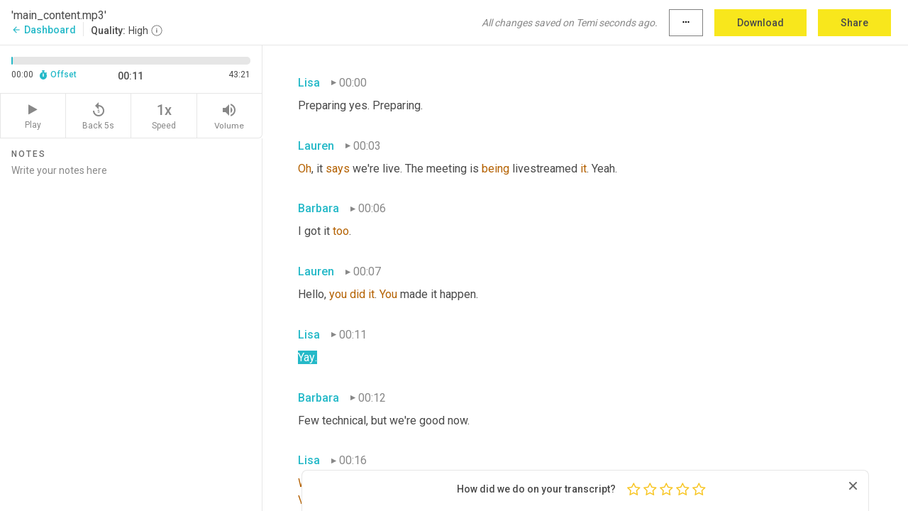

--- FILE ---
content_type: text/html; charset=utf-8
request_url: https://www.temi.com/editor/t/WtZjOm89zfSvBj-HcPOQ34oKHA-_ahkge9GoUBIJjw_QPr-Fhm6HGQA1jzeGQC5ToBgbtR-82dDKJuIVoAK_s6diDSY?loadFrom=DocumentDeeplink&ts=11.86
body_size: 92543
content:



<!DOCTYPE html>
<html lang="en">
<!-- Server: ip-10-2-33-10.us-west-2.compute.internal -->
<head>
    <title>Transcript Editor | temi.com</title>
    

<meta property="og:title" content="Transcript Editor | temi.com" />
<meta property="og:type" content="website" />
<meta property="og:site_name" content="temi" />
<meta property="og:description" content="Use Temi&#x2019;s free editor to polish your transcripts to 100% accuracy and edit or add speaker names. Export your transcript as a Word Doc, a PDF or a TXT file." />
<meta property="og:image" content="https://www.rev.com/content/img/temi/temi-logo-blue-text-large.jpg" />
<meta property="og:image:width" content="1121" />
<meta property="og:image:height" content="319" />
<meta property="og:url" content="https://www.temi.com/editor/t/WtZjOm89zfSvBj-HcPOQ34oKHA-_ahkge9GoUBIJjw_QPr-Fhm6HGQA1jzeGQC5ToBgbtR-82dDKJuIVoAK_s6diDSY" />
<meta property="fb:app_id" content="1468830553199299" />
<meta property="twitter:card" content="summary_large_image" />
<meta property="twitter:site" content="@usetemi" />


        <meta name="robots" content="noindex" />
    <meta name="viewport" content="width=device-width, initial-scale=1, maximum-scale=1, user-scalable=0">
    <meta name="format-detection" content="telephone=no">
    <meta name="apple-itunes-app" content="app-id=1269856195">
    <link href="https://fonts.googleapis.com/icon?family=Material+Icons" rel="stylesheet">
    <link href="https://cdnjs.cloudflare.com/ajax/libs/ionicons/2.0.1/css/ionicons.min.css" rel="stylesheet">

    <link rel="shortcut icon" type="image/png" href="/content/img/temi/favicon.ico"/>

        <meta name="description" content="Use Temi’s free editor to polish your transcripts to 100% accuracy and edit or add speaker names. Export your transcript as a Word Doc, a PDF or a TXT file." />

    <script>
    (function() {
        var d = document;
        var c = d.createElement('script');
        if (!('noModule' in c) && 'onbeforeload' in c) {
            var s = false;
            d.addEventListener('beforeload', function(e) {
            if (e.target === c) {
                s = true;
            } else if (!e.target.hasAttribute('nomodule') || !s) {
                return;
            }
            e.preventDefault();
            }, true);

            c.type = 'module';
            c.src = '.';
            d.head.appendChild(c);
            c.remove();
        }
    }());
</script>
    <script src="/build/polyfills.bundle.js?v=54Y5CiuWdqwffzaCVNwdd5feeFYAQvAmwO7zLd7NRrw" nomodule></script>

        
    <script>
        window['_fs_debug'] = false;
        window['_fs_host'] = 'fullstory.com';
        window['_fs_script'] = 'edge.fullstory.com/s/fs.js';
        window['_fs_org'] = '10Qs';
        window['_fs_namespace'] = 'FS';
        (function(m,n,e,t,l,o,g,y){
            if (e in m) {if(m.console && m.console.log) { m.console.log('FullStory namespace conflict. Please set window["_fs_namespace"].');} return;}
            g=m[e]=function(a,b,s){g.q?g.q.push([a,b,s]):g._api(a,b,s);};g.q=[];
            o=n.createElement(t);o.async=1;o.crossOrigin='anonymous';o.src='https://'+_fs_script;
            y=n.getElementsByTagName(t)[0];y.parentNode.insertBefore(o,y);
            g.identify=function(i,v,s){g(l,{uid:i},s);if(v)g(l,v,s)};g.setUserVars=function(v,s){g(l,v,s)};g.event=function(i,v,s){g('event',{n:i,p:v},s)};
            g.anonymize=function(){g.identify(!!0)};
            g.shutdown=function(){g("rec",!1)};g.restart=function(){g("rec",!0)};
            g.log = function(a,b){g("log",[a,b])};
            g.consent=function(a){g("consent",!arguments.length||a)};
            g.identifyAccount=function(i,v){o='account';v=v||{};v.acctId=i;g(o,v)};
            g.clearUserCookie=function(){};
            g.setVars=function(n, p){g('setVars',[n,p]);};
            g._w={};y='XMLHttpRequest';g._w[y]=m[y];y='fetch';g._w[y]=m[y];
            if(m[y])m[y]=function(){return g._w[y].apply(this,arguments)};
            g._v="1.3.0";
        })(window,document,window['_fs_namespace'],'script','user');
    </script>

        


    <script>
        !function(t,e){var o,n,p,r;e.__SV||(window.posthog=e,e._i=[],e.init=function(i,s,a){function g(t,e){var o=e.split(".");2==o.length&&(t=t[o[0]],e=o[1]),t[e]=function(){t.push([e].concat(Array.prototype.slice.call(arguments,0)))}}(p=t.createElement("script")).type="text/javascript",p.crossOrigin="anonymous",p.async=!0,p.src=s.api_host.replace(".i.posthog.com","-assets.i.posthog.com")+"/static/array.js",(r=t.getElementsByTagName("script")[0]).parentNode.insertBefore(p,r);var u=e;for(void 0!==a?u=e[a]=[]:a="posthog",u.people=u.people||[],u.toString=function(t){var e="posthog";return"posthog"!==a&&(e+="."+a),t||(e+=" (stub)"),e},u.people.toString=function(){return u.toString(1)+".people (stub)"},o="init Ce js Ls Te Fs Ds capture Ye calculateEventProperties Us register register_once register_for_session unregister unregister_for_session Ws getFeatureFlag getFeatureFlagPayload isFeatureEnabled reloadFeatureFlags updateEarlyAccessFeatureEnrollment getEarlyAccessFeatures on onFeatureFlags onSurveysLoaded onSessionId getSurveys getActiveMatchingSurveys renderSurvey canRenderSurvey canRenderSurveyAsync identify setPersonProperties group resetGroups setPersonPropertiesForFlags resetPersonPropertiesForFlags setGroupPropertiesForFlags resetGroupPropertiesForFlags reset get_distinct_id getGroups get_session_id get_session_replay_url alias set_config startSessionRecording stopSessionRecording sessionRecordingStarted captureException loadToolbar get_property getSessionProperty Bs zs createPersonProfile Hs Ms Gs opt_in_capturing opt_out_capturing has_opted_in_capturing has_opted_out_capturing get_explicit_consent_status is_capturing clear_opt_in_out_capturing Ns debug L qs getPageViewId captureTraceFeedback captureTraceMetric".split(" "),n=0;n<o.length;n++)g(u,o[n]);e._i.push([i,s,a])},e.__SV=1)}(document,window.posthog||[]);
        posthog.init('phc_H3TKX53cD9KCYtqK9ibmvakcFWMi2A1RZzkaSy9buzR', {
            api_host: 'https://us.i.posthog.com',
            defaults: '2025-05-24',
            person_profiles: 'identified_only'
        })
    </script>


    <script src="/build/bundles/legacy/jquery.js?v=Er3_kvZhQi5m1MV07SL3ajVDOM5mKrEc_53fdNEQakA"></script>
    <script src="/build/bundles/legacy/react.js?v=fjU7eEWWWuhiPMcTKDYO6q03emFXTwNlLPTno9QlcHw"></script>
    <link href="/content/fa/css/font-awesome.css" type="text/css" rel="stylesheet">
    





    <script src="/build/landing-page.bundle.js?v=4xpT12KaJgRavuqbz804H6MRtqmC9o5229p3XEOUJ1k"></script>
    

<script>
    !function () {
        window.segmentTrackingEnabled = true;
        var analytics = window.analytics = window.analytics || []; if (!analytics.initialize) if (analytics.invoked) window.console && console.error && console.error("Segment snippet included twice."); else {
            analytics.invoked = !0; analytics.methods = ["trackSubmit", "trackClick", "trackLink", "trackForm", "pageview", "identify", "reset", "group", "track", "ready", "alias", "debug", "page", "once", "off", "on", "addSourceMiddleware", "addIntegrationMiddleware", "setAnonymousId", "addDestinationMiddleware"]; analytics.factory = function (e) { return function () { var t = Array.prototype.slice.call(arguments); t.unshift(e); analytics.push(t); return analytics } }; for (var e = 0; e < analytics.methods.length; e++) { var key = analytics.methods[e]; analytics[key] = analytics.factory(key) } analytics.load = function (key, e) { var t = document.createElement("script"); t.type = "text/javascript"; t.async = !0; t.src = 'https://evs.bubo-bubo.rev.com/vuJKUsyQcbGfLatMF8YUDz/tyKCHHbrpCEF1awtHhhquy.min.js'; var n = document.getElementsByTagName("script")[0]; n.parentNode.insertBefore(t, n); analytics._loadOptions = e }; analytics._writeKey = 'WEmx47r1UEglal6RqTQxEBV8k5L4SKYb';
                analytics._cdn = 'https://evs.bubo-bubo.rev.com';
            analytics.SNIPPET_VERSION = "4.15.3";
            if (true) {
                analytics.load('WEmx47r1UEglal6RqTQxEBV8k5L4SKYb', {
                  integrations: {
                    "Segment.io": {
                      deliveryStrategy: {
                        strategy: "batching",
                        config: {
                          size: 20,
                          timeout: 5000
                        }
                      }
                    }
                  }
                });
                analytics.ready(function () {
                    const gaIsDefined = typeof (ga) === "function";
                    const isCustomer = "customers" === "customers";
                    if (!(gaIsDefined && isCustomer)) {
                        window.analytics.page({"isMobile":"false"});
                    } else {
                        ga(function (defaultTracker) {
                            // Default tracker may be undefined if window.ga has been loaded via GTM tag instead of
                            // GA snippet and ga('create') has not been called directly (as it is in the shared
                            // "_google-analytics" partial)
                            // This will try to use the client ID from GTM's tag-specific tracker (usually the
                            // first/only tracker returned by ga.getAll) if the default doesn't exist
                            const tracker = defaultTracker || ga.getAll()[0]
                            // Don't send GA client ID in Segment event if there's no tracker
                            if (!tracker) {
                                return window.analytics.page({"isMobile":"false"});
                            }
                            const clientId = tracker.get("clientId");
                            const externalIdObject =
                            {
                                externalIds: [
                                    {
                                        id: clientId,
                                        type: "ga_client_id",
                                        collection: "users",
                                        encoding: "none"
                                    }
                                ]
                            };
                            window.analytics.page({"isMobile":"false"}, externalIdObject);
                        });
                    }
                });
            }
        }

        // Send "isMobile" property along with all segment calls
        analytics.addSourceMiddleware(({ payload, next }) => {
            payload.obj.properties = payload.obj.properties || {};
            payload.obj.properties.isMobile = "false";
            next(payload);
        });
    }();
</script>

<script type="text/javascript">
    window.segmentReset = () => {
        if (window.analytics) {
            window.analytics.reset();
        }
    }
</script>


        

        



<script>
            window.ga = window.ga || function() { (ga.q = ga.q || []).push(arguments) };
            ga.l = +new Date;
            ga('create', 'UA-18309154-16', 'auto');</script><script async src='https://www.google-analytics.com/analytics.js'></script>
<script>
    ga('set', 'dimension1', 'Anonymous');
    ga('send', 'pageview');
</script>

        


        <script src="/build/mp.bundle.js?v=6Yzpm7Gp6WjAAhVj7xVttyl7yq-y5hYiDx5IvdwyOOA"></script>
        


<script type="text/javascript">rev_Mixpanel = new ft_Mixpanel('f0edb2cb4e2ba3424bb5e1c3840aadda', '', 'temi', false);</script>
    <script>
        window.addEventListener('load', function() {
            rev_Mixpanel.trackLinks("mixpanel-link");
        });
    </script>


    
    <link href="/build/styles/pages/editors/temi.css?v=KnITRJHrLHe8kt87nvLdHp5V2LoiPB2PImmPGV12NrQ" type="text/css" rel="stylesheet">

    
    <script src="/build/bundles/legacy/temi-editor.js?v=MH10KgW3h984TMKUIMwWHUygS3ZuyEDPe-Q35PieTiw"></script>
    <script src="/build/temi.bundle.js?v=Mu3ohru1ssDPELXV_vJV_DeeI6oCmvAJQ7Mai1q0ZZY"></script>
    <script src="/build/standardized-audio-context.bundle.js?v=AnDHmGLuI19Y-cKvatZ0HsbvUEMRFtd4IkgP97PF5WM"></script>
    <script>
            !function(a,b,c,d,e,f,g,h){a.RaygunObject=e,a[e]=a[e]||function(){
            (a[e].o=a[e].o||[]).push(arguments)},f=b.createElement(c),g=b.getElementsByTagName(c)[0],
            f.async=1,f.src=d,g.parentNode.insertBefore(f,g),h=a.onerror,a.onerror=function(b,c,d,f,g){
            h&&h(b,c,d,f,g),g||(g=new Error(b)),a[e].q=a[e].q||[],a[e].q.push({
            e:g})}}(window,document,"script","//cdn.raygun.io/raygun4js/raygun.min.js","rg4js");
        

            rg4js('options', {
                debugMode: true,
                ignoreAjaxAbort: true,
                ignoreAjaxError: true,
                ignore3rdPartyErrors: true
            });
            rg4js('apiKey', 'eIWQURn3Q+LVjvLWfppMgA==');
            rg4js('enableCrashReporting', true);
        
window.rg4js = rg4js;</script>

    <meta name="viewport" content="width=device-width, initial-scale=1, maximum-scale=1, user-scalable=0" />


</head>
<body>
        

    <div id="body-wrapper">
        <div id="promo" class="promo">
            <header id="header" class="fixed-position"></header>

        </div>

        




<div class="roboto dark-gray flex flex-column vh-100">
    



<div id="root"></div>


</div>

    </div>


    <script type="text/javascript">
        $(function () {
            window.stEditor.InitEditor({
                rootElement: 'root',
                minPasswordLength: 8,
                model: {"isApproved":true,"email":"support@higherpixels.com","draft":{"id":6982762,"versionNumber":236,"nodes":[{"object":"block","type":"Monologue","nodes":[{"nodes":[{"object":"text","leaves":[{"object":"leaf","text":"","marks":[]}]}],"object":"block","type":"Speaker","data":{"speakerId":0}},{"nodes":[{"object":"text","leaves":[{"object":"leaf","text":"00:00","marks":[]}]}],"object":"block","type":"Timestamp","data":{"seconds":0.74}},{"nodes":[{"object":"text","leaves":[{"object":"leaf","text":"Preparing yes. Preparing.","marks":[]}]}],"object":"block","type":"Content","data":{"Timestamps":[{"Start":740,"End":1540,"Bitc":null},{"Start":1541,"End":1940,"Bitc":null},{"Start":1941,"End":2740,"Bitc":null}]}}],"data":{"monologueId":0,"customData":{}}},{"object":"block","type":"Monologue","nodes":[{"nodes":[{"object":"text","leaves":[{"object":"leaf","text":"","marks":[]}]}],"object":"block","type":"Speaker","data":{"speakerId":1}},{"nodes":[{"object":"text","leaves":[{"object":"leaf","text":"00:03","marks":[]}]}],"object":"block","type":"Timestamp","data":{"seconds":3.1}},{"nodes":[{"object":"text","leaves":[{"object":"leaf","text":"Oh","marks":[{"type":"LowConfidence"}]},{"object":"leaf","text":", it ","marks":[]},{"object":"leaf","text":"says","marks":[{"type":"LowConfidence"}]},{"object":"leaf","text":" we're live. The meeting is ","marks":[]},{"object":"leaf","text":"being","marks":[{"type":"LowConfidence"}]},{"object":"leaf","text":" livestreamed ","marks":[]},{"object":"leaf","text":"it","marks":[{"type":"LowConfidence"}]},{"object":"leaf","text":". Yeah.","marks":[]}]}],"object":"block","type":"Content","data":{"Timestamps":[{"Start":3100,"End":3100,"Bitc":null},{"Start":3101,"End":3300,"Bitc":null},{"Start":3420,"End":3420,"Bitc":null},{"Start":3420,"End":3420,"Bitc":null},{"Start":3421,"End":3780,"Bitc":null},{"Start":3800,"End":4220,"Bitc":null},{"Start":4221,"End":4540,"Bitc":null},{"Start":4221,"End":4540,"Bitc":null},{"Start":4860,"End":4860,"Bitc":null},{"Start":4861,"End":5260,"Bitc":null},{"Start":5700,"End":5700,"Bitc":null},{"Start":5701,"End":6140,"Bitc":null}]}}],"data":{"monologueId":1,"customData":{}}},{"object":"block","type":"Monologue","nodes":[{"nodes":[{"object":"text","leaves":[{"object":"leaf","text":"","marks":[]}]}],"object":"block","type":"Speaker","data":{"speakerId":2}},{"nodes":[{"object":"text","leaves":[{"object":"leaf","text":"00:06","marks":[]}]}],"object":"block","type":"Timestamp","data":{"seconds":6.78}},{"nodes":[{"object":"text","leaves":[{"object":"leaf","text":"I got it ","marks":[]},{"object":"leaf","text":"too","marks":[{"type":"LowConfidence"}]},{"object":"leaf","text":".","marks":[]}]}],"object":"block","type":"Content","data":{"Timestamps":[{"Start":6780,"End":6860,"Bitc":null},{"Start":6780,"End":6860,"Bitc":null},{"Start":6780,"End":6860,"Bitc":null},{"Start":7260,"End":7260,"Bitc":null}]}}],"data":{"monologueId":2,"customData":{}}},{"object":"block","type":"Monologue","nodes":[{"nodes":[{"object":"text","leaves":[{"object":"leaf","text":"","marks":[]}]}],"object":"block","type":"Speaker","data":{"speakerId":1}},{"nodes":[{"object":"text","leaves":[{"object":"leaf","text":"00:07","marks":[]}]}],"object":"block","type":"Timestamp","data":{"seconds":7.86}},{"nodes":[{"object":"text","leaves":[{"object":"leaf","text":"Hello, ","marks":[]},{"object":"leaf","text":"you","marks":[{"type":"LowConfidence"}]},{"object":"leaf","text":" ","marks":[]},{"object":"leaf","text":"did","marks":[{"type":"LowConfidence"}]},{"object":"leaf","text":" ","marks":[]},{"object":"leaf","text":"it","marks":[{"type":"LowConfidence"}]},{"object":"leaf","text":". ","marks":[]},{"object":"leaf","text":"You","marks":[{"type":"LowConfidence"}]},{"object":"leaf","text":" made it happen.","marks":[]}]}],"object":"block","type":"Content","data":{"Timestamps":[{"Start":7860,"End":8420,"Bitc":null},{"Start":9700,"End":9700,"Bitc":null},{"Start":9860,"End":9860,"Bitc":null},{"Start":9940,"End":9940,"Bitc":null},{"Start":10460,"End":10460,"Bitc":null},{"Start":10461,"End":10580,"Bitc":null},{"Start":10581,"End":10700,"Bitc":null},{"Start":10701,"End":10900,"Bitc":null}]}}],"data":{"monologueId":3,"customData":{}}},{"object":"block","type":"Monologue","nodes":[{"nodes":[{"object":"text","leaves":[{"object":"leaf","text":"","marks":[]}]}],"object":"block","type":"Speaker","data":{"speakerId":0}},{"nodes":[{"object":"text","leaves":[{"object":"leaf","text":"00:11","marks":[]}]}],"object":"block","type":"Timestamp","data":{"seconds":11.86}},{"nodes":[{"object":"text","leaves":[{"object":"leaf","text":"Yay","marks":[{"type":"LowConfidence"}]},{"object":"leaf","text":".","marks":[]}]}],"object":"block","type":"Content","data":{"Timestamps":[{"Start":11860,"End":11860,"Bitc":null}]}}],"data":{"monologueId":4,"customData":{}}},{"object":"block","type":"Monologue","nodes":[{"nodes":[{"object":"text","leaves":[{"object":"leaf","text":"","marks":[]}]}],"object":"block","type":"Speaker","data":{"speakerId":2}},{"nodes":[{"object":"text","leaves":[{"object":"leaf","text":"00:12","marks":[]}]}],"object":"block","type":"Timestamp","data":{"seconds":12.64}},{"nodes":[{"object":"text","leaves":[{"object":"leaf","text":"Few technical, but we're good now.","marks":[]}]}],"object":"block","type":"Content","data":{"Timestamps":[{"Start":12640,"End":13060,"Bitc":null},{"Start":13061,"End":13580,"Bitc":null},{"Start":14021,"End":14180,"Bitc":null},{"Start":14181,"End":14420,"Bitc":null},{"Start":14421,"End":14540,"Bitc":null},{"Start":14541,"End":14780,"Bitc":null}]}}],"data":{"monologueId":5,"customData":{}}},{"object":"block","type":"Monologue","nodes":[{"nodes":[{"object":"text","leaves":[{"object":"leaf","text":"","marks":[]}]}],"object":"block","type":"Speaker","data":{"speakerId":0}},{"nodes":[{"object":"text","leaves":[{"object":"leaf","text":"00:16","marks":[]}]}],"object":"block","type":"Timestamp","data":{"seconds":16.02}},{"nodes":[{"object":"text","leaves":[{"object":"leaf","text":"We're","marks":[{"type":"LowConfidence"}]},{"object":"leaf","text":" ","marks":[]},{"object":"leaf","text":"good","marks":[{"type":"LowConfidence"}]},{"object":"leaf","text":". ","marks":[]},{"object":"leaf","text":"We're","marks":[{"type":"LowConfidence"}]},{"object":"leaf","text":" ","marks":[]},{"object":"leaf","text":"great","marks":[{"type":"LowConfidence"}]},{"object":"leaf","text":". So","marks":[]},{"object":"leaf","text":", um,","marks":[{"type":"Disfluency"}]},{"object":"leaf","text":" ","marks":[]},{"object":"leaf","text":"we're","marks":[{"type":"LowConfidence"}]},{"object":"leaf","text":" Art is Moving. We're here for ","marks":[]},{"object":"leaf","text":"our","marks":[{"type":"LowConfidence"}]},{"object":"leaf","text":" podcast. And today we're talking to ","marks":[]},{"object":"leaf","text":"Barbara Vaughn","marks":[{"type":"LowConfidence"}]},{"object":"leaf","text":". ","marks":[]},{"object":"leaf","text":"I'm","marks":[{"type":"LowConfidence"}]},{"object":"leaf","text":" really excited to have a chat with her. I know Barbara from when I was ","marks":[]},{"object":"leaf","text":"an","marks":[{"type":"LowConfidence"}]},{"object":"leaf","text":" undergrad, I worked for her for something called Teen Art Explosion, and it was a very amazing cutting edge program for kids that were kicked out of every school. And I loved it ","marks":[]},{"object":"leaf","text":"had","marks":[{"type":"LowConfidence"}]},{"object":"leaf","text":" a blast. So, Barbara tell the world about yourself and your passion for art and who you are.","marks":[]}]}],"object":"block","type":"Content","data":{"Timestamps":[{"Start":16020,"End":16020,"Bitc":null},{"Start":16220,"End":16220,"Bitc":null},{"Start":16540,"End":16540,"Bitc":null},{"Start":16739,"End":16739,"Bitc":null},{"Start":16910,"End":17260,"Bitc":null},{"Start":17860,"End":17860,"Bitc":null},{"Start":18700,"End":18700,"Bitc":null},{"Start":18701,"End":18900,"Bitc":null},{"Start":18701,"End":18900,"Bitc":null},{"Start":18901,"End":19180,"Bitc":null},{"Start":19181,"End":19660,"Bitc":null},{"Start":19661,"End":19820,"Bitc":null},{"Start":19821,"End":20100,"Bitc":null},{"Start":20420,"End":20420,"Bitc":null},{"Start":20421,"End":20660,"Bitc":null},{"Start":20680,"End":21100,"Bitc":null},{"Start":21101,"End":21300,"Bitc":null},{"Start":21301,"End":21540,"Bitc":null},{"Start":21541,"End":21660,"Bitc":null},{"Start":21661,"End":21900,"Bitc":null},{"Start":23020,"End":23020,"Bitc":null},{"Start":23020,"End":23020,"Bitc":null},{"Start":23860,"End":23860,"Bitc":null},{"Start":23861,"End":24020,"Bitc":null},{"Start":24021,"End":24380,"Bitc":null},{"Start":24381,"End":24579,"Bitc":null},{"Start":24580,"End":24700,"Bitc":null},{"Start":24701,"End":24820,"Bitc":null},{"Start":24821,"End":24940,"Bitc":null},{"Start":24941,"End":25140,"Bitc":null},{"Start":25141,"End":25300,"Bitc":null},{"Start":25301,"End":25579,"Bitc":null},{"Start":25580,"End":25780,"Bitc":null},{"Start":25781,"End":26220,"Bitc":null},{"Start":26329,"End":26820,"Bitc":null},{"Start":27130,"End":27620,"Bitc":null},{"Start":27621,"End":27740,"Bitc":null},{"Start":27741,"End":27860,"Bitc":null},{"Start":27980,"End":27980,"Bitc":null},{"Start":27981,"End":28460,"Bitc":null},{"Start":28490,"End":28780,"Bitc":null},{"Start":28781,"End":28980,"Bitc":null},{"Start":28981,"End":29260,"Bitc":null},{"Start":29261,"End":29380,"Bitc":null},{"Start":29381,"End":29620,"Bitc":null},{"Start":29621,"End":29860,"Bitc":null},{"Start":29861,"End":30100,"Bitc":null},{"Start":30101,"End":30420,"Bitc":null},{"Start":30421,"End":30780,"Bitc":null},{"Start":30781,"End":31420,"Bitc":null},{"Start":31421,"End":31740,"Bitc":null},{"Start":31741,"End":31900,"Bitc":null},{"Start":31901,"End":32020,"Bitc":null},{"Start":32021,"End":32220,"Bitc":null},{"Start":32221,"End":32659,"Bitc":null},{"Start":32660,"End":33260,"Bitc":null},{"Start":33261,"End":33659,"Bitc":null},{"Start":33660,"End":34060,"Bitc":null},{"Start":34061,"End":34380,"Bitc":null},{"Start":34440,"End":34860,"Bitc":null},{"Start":34861,"End":35060,"Bitc":null},{"Start":35061,"End":35300,"Bitc":null},{"Start":35301,"End":35460,"Bitc":null},{"Start":35461,"End":35940,"Bitc":null},{"Start":35941,"End":36180,"Bitc":null},{"Start":36181,"End":36300,"Bitc":null},{"Start":36301,"End":36540,"Bitc":null},{"Start":36541,"End":36820,"Bitc":null},{"Start":37280,"End":37700,"Bitc":null},{"Start":38050,"End":38340,"Bitc":null},{"Start":38341,"End":38820,"Bitc":null},{"Start":38821,"End":39060,"Bitc":null},{"Start":39380,"End":39380,"Bitc":null},{"Start":39380,"End":39380,"Bitc":null},{"Start":39381,"End":39659,"Bitc":null},{"Start":39670,"End":40020,"Bitc":null},{"Start":40021,"End":40260,"Bitc":null},{"Start":40490,"End":40979,"Bitc":null},{"Start":41020,"End":41180,"Bitc":null},{"Start":41181,"End":41340,"Bitc":null},{"Start":41341,"End":41620,"Bitc":null},{"Start":41780,"End":41940,"Bitc":null},{"Start":41941,"End":42100,"Bitc":null},{"Start":42101,"End":42260,"Bitc":null},{"Start":42261,"End":42420,"Bitc":null},{"Start":42421,"End":42780,"Bitc":null},{"Start":42781,"End":43100,"Bitc":null},{"Start":43200,"End":43620,"Bitc":null},{"Start":44800,"End":45220,"Bitc":null},{"Start":44800,"End":45220,"Bitc":null},{"Start":45221,"End":45620,"Bitc":null}]}}],"data":{"monologueId":6,"customData":{}}},{"object":"block","type":"Monologue","nodes":[{"nodes":[{"object":"text","leaves":[{"object":"leaf","text":"","marks":[]}]}],"object":"block","type":"Speaker","data":{"speakerId":2}},{"nodes":[{"object":"text","leaves":[{"object":"leaf","text":"00:46","marks":[]}]}],"object":"block","type":"Timestamp","data":{"seconds":46.3}},{"nodes":[{"object":"text","leaves":[{"object":"leaf","text":"All","marks":[{"type":"LowConfidence"}]},{"object":"leaf","text":" ","marks":[]},{"object":"leaf","text":"right","marks":[{"type":"LowConfidence"}]},{"object":"leaf","text":". I'm ","marks":[]},{"object":"leaf","text":"Barbara ","marks":[{"type":"LowConfidence"}]},{"object":"leaf","text":"Vaughan. I have a Bachelors ","marks":[]},{"object":"leaf","text":"and","marks":[{"type":"LowConfidence"}]},{"object":"leaf","text":" ","marks":[]},{"object":"leaf","text":"a","marks":[{"type":"LowConfidence"}]},{"object":"leaf","text":" Masters in Psychology and ","marks":[]},{"object":"leaf","text":"a","marks":[{"type":"LowConfidence"}]},{"object":"leaf","text":" Masters in Art Therapy with an emphasis in Counseling. I've been working with teens in an at ","marks":[]},{"object":"leaf","text":"risk","marks":[{"type":"LowConfidence"}]},{"object":"leaf","text":" world. ","marks":[]},{"object":"leaf","text":"Mm-hmm","marks":[{"type":"LowConfidence"}]},{"object":"leaf","text":" ","marks":[]},{"object":"leaf","text":"<affirmative>","marks":[{"type":"LowConfidence"}]},{"object":"leaf","text":" for 20 plus years since about 1999. So, you know, getting close anyway. Mm-hmm <affirmative> So yeah, that's me in a nutshell. I have ","marks":[]},{"object":"leaf","text":"always","marks":[{"type":"LowConfidence"}]},{"object":"leaf","text":" seen ","marks":[]},{"object":"leaf","text":"art","marks":[{"type":"LowConfidence"}]},{"object":"leaf","text":". Well, I'm an artist myself and art saved me through a very difficult childhood at times. So, it just kind of made sense when I found the program that was hiring for someone to run a grant funded program that was designed to use art in a substance abuse intervention and prevention program with at-risk ","marks":[]},{"object":"leaf","text":"teens","marks":[{"type":"LowConfidence"}]},{"object":"leaf","text":". So I was like, well, that sounds like art and psychology. So at the time I hadn't gotten my Masters in Art Therapy, but","marks":[]},{"object":"leaf","text":",","marks":[{"type":"Disfluency"}]},{"object":"leaf","text":" got the job and stayed with it for 10 plus years doing that. And then I went into private practice doing consulting and transformational art groups with different populations around Northwest Arkansas. And","marks":[]},{"object":"leaf","text":", ","marks":[{"type":"Disfluency"}]},{"object":"leaf","text":"then in 2009, I graduated with my Masters ","marks":[]},{"object":"leaf","text":"in","marks":[{"type":"LowConfidence"}]},{"object":"leaf","text":" Art Therapy ","marks":[]},{"object":"leaf","text":"and","marks":[{"type":"LowConfidence"}]},{"object":"leaf","text":" counseling. So","marks":[]}]}],"object":"block","type":"Content","data":{"Timestamps":[{"Start":46300,"End":46300,"Bitc":null},{"Start":46500,"End":46500,"Bitc":null},{"Start":46920,"End":47340,"Bitc":null},{"Start":47979,"End":47979,"Bitc":null},{"Start":47979,"End":47979,"Bitc":null},{"Start":48110,"End":48460,"Bitc":null},{"Start":48781,"End":48979,"Bitc":null},{"Start":48781,"End":48979,"Bitc":null},{"Start":48980,"End":49180,"Bitc":null},{"Start":51180,"End":51180,"Bitc":null},{"Start":51181,"End":51300,"Bitc":null},{"Start":51301,"End":51500,"Bitc":null},{"Start":51510,"End":51860,"Bitc":null},{"Start":51861,"End":52620,"Bitc":null},{"Start":53280,"End":53700,"Bitc":null},{"Start":53970,"End":54260,"Bitc":null},{"Start":54330,"End":55020,"Bitc":null},{"Start":55030,"End":55380,"Bitc":null},{"Start":55381,"End":55780,"Bitc":null},{"Start":55781,"End":56180,"Bitc":null},{"Start":56210,"End":56700,"Bitc":null},{"Start":56701,"End":56860,"Bitc":null},{"Start":57060,"End":57340,"Bitc":null},{"Start":57341,"End":57540,"Bitc":null},{"Start":57541,"End":58300,"Bitc":null},{"Start":59221,"End":59580,"Bitc":null},{"Start":59581,"End":59740,"Bitc":null},{"Start":59741,"End":59980,"Bitc":null},{"Start":59981,"End":60260,"Bitc":null},{"Start":61260,"End":61820,"Bitc":null},{"Start":61821,"End":62060,"Bitc":null},{"Start":62061,"End":62180,"Bitc":null},{"Start":62181,"End":62380,"Bitc":null},{"Start":62620,"End":62620,"Bitc":null},{"Start":62621,"End":63020,"Bitc":null},{"Start":63820,"End":63820,"Bitc":null},{"Start":63900,"End":63900,"Bitc":null},{"Start":63901,"End":64180,"Bitc":null},{"Start":65130,"End":65740,"Bitc":null},{"Start":65770,"End":66260,"Bitc":null},{"Start":66261,"End":66620,"Bitc":null},{"Start":66940,"End":67500,"Bitc":null},{"Start":67501,"End":67819,"Bitc":null},{"Start":68260,"End":70380,"Bitc":null},{"Start":70590,"End":70940,"Bitc":null},{"Start":71840,"End":72260,"Bitc":null},{"Start":72261,"End":72340,"Bitc":null},{"Start":72341,"End":72580,"Bitc":null},{"Start":72581,"End":72860,"Bitc":null},{"Start":72861,"End":73380,"Bitc":null},{"Start":73381,"End":73980,"Bitc":null},{"Start":74020,"End":74060,"Bitc":null},{"Start":74069,"End":74420,"Bitc":null},{"Start":75421,"End":75700,"Bitc":null},{"Start":75701,"End":76060,"Bitc":null},{"Start":76061,"End":76260,"Bitc":null},{"Start":76261,"End":76500,"Bitc":null},{"Start":76501,"End":76620,"Bitc":null},{"Start":76501,"End":76620,"Bitc":null},{"Start":76780,"End":76980,"Bitc":null},{"Start":78661,"End":78940,"Bitc":null},{"Start":79340,"End":79340,"Bitc":null},{"Start":79610,"End":80100,"Bitc":null},{"Start":80900,"End":80900,"Bitc":null},{"Start":80901,"End":81180,"Bitc":null},{"Start":81181,"End":81459,"Bitc":null},{"Start":81540,"End":81620,"Bitc":null},{"Start":81621,"End":81780,"Bitc":null},{"Start":81810,"End":82420,"Bitc":null},{"Start":83040,"End":83459,"Bitc":null},{"Start":83460,"End":83819,"Bitc":null},{"Start":83820,"End":84300,"Bitc":null},{"Start":84301,"End":84500,"Bitc":null},{"Start":84501,"End":84819,"Bitc":null},{"Start":84820,"End":85020,"Bitc":null},{"Start":85021,"End":85180,"Bitc":null},{"Start":85181,"End":85580,"Bitc":null},{"Start":85581,"End":86060,"Bitc":null},{"Start":86061,"End":86220,"Bitc":null},{"Start":86221,"End":86459,"Bitc":null},{"Start":87110,"End":87459,"Bitc":null},{"Start":87550,"End":87900,"Bitc":null},{"Start":87901,"End":88180,"Bitc":null},{"Start":88181,"End":88420,"Bitc":null},{"Start":88421,"End":88580,"Bitc":null},{"Start":88581,"End":88780,"Bitc":null},{"Start":88781,"End":89260,"Bitc":null},{"Start":89370,"End":89860,"Bitc":null},{"Start":90170,"End":90459,"Bitc":null},{"Start":91380,"End":91940,"Bitc":null},{"Start":91941,"End":92340,"Bitc":null},{"Start":92341,"End":92620,"Bitc":null},{"Start":92650,"End":93140,"Bitc":null},{"Start":93141,"End":93340,"Bitc":null},{"Start":93341,"End":93660,"Bitc":null},{"Start":94040,"End":94459,"Bitc":null},{"Start":94630,"End":95300,"Bitc":null},{"Start":95301,"End":95620,"Bitc":null},{"Start":95621,"End":95980,"Bitc":null},{"Start":96530,"End":96819,"Bitc":null},{"Start":96820,"End":97180,"Bitc":null},{"Start":97181,"End":97700,"Bitc":null},{"Start":97181,"End":97700,"Bitc":null},{"Start":97701,"End":97980,"Bitc":null},{"Start":100251,"End":100450,"Bitc":null},{"Start":100930,"End":101090,"Bitc":null},{"Start":101091,"End":101370,"Bitc":null},{"Start":101371,"End":101730,"Bitc":null},{"Start":101890,"End":102290,"Bitc":null},{"Start":102940,"End":103290,"Bitc":null},{"Start":103291,"End":103530,"Bitc":null},{"Start":103531,"End":104130,"Bitc":null},{"Start":103531,"End":104130,"Bitc":null},{"Start":104131,"End":104490,"Bitc":null},{"Start":105291,"End":105569,"Bitc":null},{"Start":105570,"End":106090,"Bitc":null},{"Start":106091,"End":106370,"Bitc":null},{"Start":106760,"End":107250,"Bitc":null},{"Start":107251,"End":107770,"Bitc":null},{"Start":108210,"End":108210,"Bitc":null},{"Start":108580,"End":108930,"Bitc":null},{"Start":108931,"End":109130,"Bitc":null},{"Start":109131,"End":109290,"Bitc":null},{"Start":109291,"End":109530,"Bitc":null},{"Start":109531,"End":110010,"Bitc":null},{"Start":110040,"End":110530,"Bitc":null},{"Start":110531,"End":110770,"Bitc":null},{"Start":110771,"End":111050,"Bitc":null},{"Start":111051,"End":111330,"Bitc":null},{"Start":111331,"End":111690,"Bitc":null},{"Start":111691,"End":112450,"Bitc":null},{"Start":113020,"End":113370,"Bitc":null},{"Start":113371,"End":113690,"Bitc":null},{"Start":113691,"End":113850,"Bitc":null},{"Start":113851,"End":113970,"Bitc":null},{"Start":113971,"End":114170,"Bitc":null},{"Start":114171,"End":114450,"Bitc":null},{"Start":114451,"End":114530,"Bitc":null},{"Start":114531,"End":114810,"Bitc":null},{"Start":114811,"End":115250,"Bitc":null},{"Start":115251,"End":115330,"Bitc":null},{"Start":115331,"End":115450,"Bitc":null},{"Start":115451,"End":115730,"Bitc":null},{"Start":115731,"End":116130,"Bitc":null},{"Start":117070,"End":117490,"Bitc":null},{"Start":117491,"End":117730,"Bitc":null},{"Start":117731,"End":117890,"Bitc":null},{"Start":118030,"End":118450,"Bitc":null},{"Start":118520,"End":119130,"Bitc":null},{"Start":119131,"End":119410,"Bitc":null},{"Start":119411,"End":119570,"Bitc":null},{"Start":119571,"End":119930,"Bitc":null},{"Start":121130,"End":121550,"Bitc":null},{"Start":121700,"End":122190,"Bitc":null},{"Start":122191,"End":122510,"Bitc":null},{"Start":122830,"End":123390,"Bitc":null},{"Start":123391,"End":123750,"Bitc":null},{"Start":123751,"End":124030,"Bitc":null},{"Start":124031,"End":124150,"Bitc":null},{"Start":124151,"End":124270,"Bitc":null},{"Start":124271,"End":124430,"Bitc":null},{"Start":124431,"End":124710,"Bitc":null},{"Start":124711,"End":124870,"Bitc":null},{"Start":125270,"End":125470,"Bitc":null},{"Start":125471,"End":125830,"Bitc":null},{"Start":125900,"End":126750,"Bitc":null},{"Start":126751,"End":127110,"Bitc":null},{"Start":128090,"End":128950,"Bitc":null},{"Start":128951,"End":129270,"Bitc":null},{"Start":129271,"End":129590,"Bitc":null},{"Start":129591,"End":129910,"Bitc":null},{"Start":129911,"End":130190,"Bitc":null},{"Start":130191,"End":130870,"Bitc":null},{"Start":130871,"End":131270,"Bitc":null},{"Start":131271,"End":131750,"Bitc":null},{"Start":131751,"End":132389,"Bitc":null},{"Start":133010,"End":133430,"Bitc":null},{"Start":133440,"End":133790,"Bitc":null},{"Start":134231,"End":134389,"Bitc":null},{"Start":134390,"End":135150,"Bitc":null},{"Start":135151,"End":135350,"Bitc":null},{"Start":135351,"End":135990,"Bitc":null},{"Start":136220,"End":136710,"Bitc":null},{"Start":136711,"End":136950,"Bitc":null},{"Start":136951,"End":137550,"Bitc":null},{"Start":137590,"End":137590,"Bitc":null},{"Start":137591,"End":137669,"Bitc":null},{"Start":137670,"End":137950,"Bitc":null},{"Start":138190,"End":138190,"Bitc":null},{"Start":138191,"End":138590,"Bitc":null},{"Start":139200,"End":139550,"Bitc":null}]}}],"data":{"monologueId":7,"customData":{}}},{"object":"block","type":"Monologue","nodes":[{"nodes":[{"object":"text","leaves":[{"object":"leaf","text":"","marks":[]}]}],"object":"block","type":"Speaker","data":{"speakerId":1}},{"nodes":[{"object":"text","leaves":[{"object":"leaf","text":"02:20","marks":[]}]}],"object":"block","type":"Timestamp","data":{"seconds":140.43}},{"nodes":[{"object":"text","leaves":[{"object":"leaf","text":"Well","marks":[{"type":"LowConfidence"}]},{"object":"leaf","text":", given all that experience","marks":[]},{"object":"leaf","text":", ","marks":[{"type":"Disfluency"}]},{"object":"leaf","text":"the question we wanted to sort of walk around and discuss, dive deep into is can art save you when you're lost? And my immediate answer is yes. And so the ","marks":[]},{"object":"leaf","text":"follow","marks":[{"type":"LowConfidence"}]},{"object":"leaf","text":" ","marks":[]},{"object":"leaf","text":"up","marks":[{"type":"LowConfidence"}]},{"object":"leaf","text":" is how can art save you when you're lost. And if you could give us some insight into that, I have a feeling you have some experience with that.","marks":[]}]}],"object":"block","type":"Content","data":{"Timestamps":[{"Start":140430,"End":140430,"Bitc":null},{"Start":140431,"End":140830,"Bitc":null},{"Start":140831,"End":141150,"Bitc":null},{"Start":141151,"End":141310,"Bitc":null},{"Start":141151,"End":141310,"Bitc":null},{"Start":141311,"End":141750,"Bitc":null},{"Start":144070,"End":144190,"Bitc":null},{"Start":144191,"End":144430,"Bitc":null},{"Start":144431,"End":144710,"Bitc":null},{"Start":144840,"End":145190,"Bitc":null},{"Start":146020,"End":146510,"Bitc":null},{"Start":146511,"End":146669,"Bitc":null},{"Start":146670,"End":147070,"Bitc":null},{"Start":147071,"End":147389,"Bitc":null},{"Start":147390,"End":147710,"Bitc":null},{"Start":147711,"End":148110,"Bitc":null},{"Start":148180,"End":148669,"Bitc":null},{"Start":148670,"End":148950,"Bitc":null},{"Start":148951,"End":149389,"Bitc":null},{"Start":148951,"End":149389,"Bitc":null},{"Start":149800,"End":150150,"Bitc":null},{"Start":151930,"End":152350,"Bitc":null},{"Start":153591,"End":154030,"Bitc":null},{"Start":154031,"End":154190,"Bitc":null},{"Start":154191,"End":154389,"Bitc":null},{"Start":154390,"End":154669,"Bitc":null},{"Start":154670,"End":154830,"Bitc":null},{"Start":155840,"End":156260,"Bitc":null},{"Start":156261,"End":156419,"Bitc":null},{"Start":156420,"End":156700,"Bitc":null},{"Start":156701,"End":157060,"Bitc":null},{"Start":157061,"End":157260,"Bitc":null},{"Start":157261,"End":157580,"Bitc":null},{"Start":157581,"End":157900,"Bitc":null},{"Start":157901,"End":158060,"Bitc":null},{"Start":158061,"End":158220,"Bitc":null},{"Start":158419,"End":158419,"Bitc":null},{"Start":158660,"End":158660,"Bitc":null},{"Start":158661,"End":158940,"Bitc":null},{"Start":158941,"End":159300,"Bitc":null},{"Start":159440,"End":159860,"Bitc":null},{"Start":159861,"End":160180,"Bitc":null},{"Start":160941,"End":161340,"Bitc":null},{"Start":161341,"End":161580,"Bitc":null},{"Start":161581,"End":161700,"Bitc":null},{"Start":161701,"End":161940,"Bitc":null},{"Start":161941,"End":162180,"Bitc":null},{"Start":162240,"End":162660,"Bitc":null},{"Start":162661,"End":162780,"Bitc":null},{"Start":162781,"End":162900,"Bitc":null},{"Start":162901,"End":163060,"Bitc":null},{"Start":163210,"End":163700,"Bitc":null},{"Start":163701,"End":163860,"Bitc":null},{"Start":163861,"End":164020,"Bitc":null},{"Start":164139,"End":164500,"Bitc":null},{"Start":164501,"End":164780,"Bitc":null},{"Start":164781,"End":164940,"Bitc":null},{"Start":164941,"End":165100,"Bitc":null},{"Start":165101,"End":165220,"Bitc":null},{"Start":165221,"End":165380,"Bitc":null},{"Start":165381,"End":165580,"Bitc":null},{"Start":165581,"End":165860,"Bitc":null},{"Start":165861,"End":166020,"Bitc":null},{"Start":166021,"End":166220,"Bitc":null},{"Start":166221,"End":166540,"Bitc":null},{"Start":166541,"End":166860,"Bitc":null},{"Start":166861,"End":167020,"Bitc":null}]}}],"data":{"monologueId":8,"customData":{}}},{"object":"block","type":"Monologue","nodes":[{"nodes":[{"object":"text","leaves":[{"object":"leaf","text":"","marks":[]}]}],"object":"block","type":"Speaker","data":{"speakerId":2}},{"nodes":[{"object":"text","leaves":[{"object":"leaf","text":"02:47","marks":[]}]}],"object":"block","type":"Timestamp","data":{"seconds":167.02}},{"nodes":[{"object":"text","leaves":[{"object":"leaf","text":"Right? Right. Well","marks":[]},{"object":"leaf","text":", ","marks":[{"type":"Disfluency"}]},{"object":"leaf","text":"a lot of times you have to figure out why they're lost first, ","marks":[]},{"object":"leaf","text":"right","marks":[{"type":"LowConfidence"}]},{"object":"leaf","text":"? What is the root of that feeling? Are they lost because they have no direction. Are they lost because of trauma? Are they lost because of attachment problems with friends and family? Why are they lost? So off the top of my head, when I was thinking about this, a story that came to mind immediately, that kind of portrays this idea. I was working with a group of boys that were in a substance abuse treatment facility for eight to 10 months. And I saw them twice a week for two hours each, each week. And always at the beginning of a new year, we don't work on resolutions, but I do want to start the conversation about creating a vision for your future, right? And with these boys, because they came with probation officers and charges back at home and foster care issues.","marks":[]}]}],"object":"block","type":"Content","data":{"Timestamps":[{"Start":167020,"End":167419,"Bitc":null},{"Start":167420,"End":167740,"Bitc":null},{"Start":168210,"End":168700,"Bitc":null},{"Start":168790,"End":169139,"Bitc":null},{"Start":170140,"End":170300,"Bitc":null},{"Start":170301,"End":170460,"Bitc":null},{"Start":170461,"End":170660,"Bitc":null},{"Start":170661,"End":170900,"Bitc":null},{"Start":170901,"End":171100,"Bitc":null},{"Start":171101,"End":171260,"Bitc":null},{"Start":171261,"End":171460,"Bitc":null},{"Start":171461,"End":171740,"Bitc":null},{"Start":171741,"End":172139,"Bitc":null},{"Start":172140,"End":172460,"Bitc":null},{"Start":172461,"End":172580,"Bitc":null},{"Start":172581,"End":173100,"Bitc":null},{"Start":173700,"End":173700,"Bitc":null},{"Start":173810,"End":174300,"Bitc":null},{"Start":174301,"End":174500,"Bitc":null},{"Start":174501,"End":174660,"Bitc":null},{"Start":174661,"End":174820,"Bitc":null},{"Start":175070,"End":175419,"Bitc":null},{"Start":175420,"End":175820,"Bitc":null},{"Start":175821,"End":176220,"Bitc":null},{"Start":176880,"End":177300,"Bitc":null},{"Start":177301,"End":177540,"Bitc":null},{"Start":177301,"End":177540,"Bitc":null},{"Start":177301,"End":177540,"Bitc":null},{"Start":177610,"End":178100,"Bitc":null},{"Start":178541,"End":178700,"Bitc":null},{"Start":178701,"End":178900,"Bitc":null},{"Start":179040,"End":179560,"Bitc":null},{"Start":179561,"End":179919,"Bitc":null},{"Start":179920,"End":180040,"Bitc":null},{"Start":180041,"End":180320,"Bitc":null},{"Start":180321,"End":180800,"Bitc":null},{"Start":180801,"End":180960,"Bitc":null},{"Start":180961,"End":181280,"Bitc":null},{"Start":181281,"End":181680,"Bitc":null},{"Start":181681,"End":181800,"Bitc":null},{"Start":181801,"End":182040,"Bitc":null},{"Start":182041,"End":182520,"Bitc":null},{"Start":182521,"End":182720,"Bitc":null},{"Start":182721,"End":183520,"Bitc":null},{"Start":184030,"End":184720,"Bitc":null},{"Start":184721,"End":185000,"Bitc":null},{"Start":185001,"End":185320,"Bitc":null},{"Start":185321,"End":185560,"Bitc":null},{"Start":185561,"End":185880,"Bitc":null},{"Start":185980,"End":186400,"Bitc":null},{"Start":186401,"End":186560,"Bitc":null},{"Start":186561,"End":186720,"Bitc":null},{"Start":186721,"End":186960,"Bitc":null},{"Start":187850,"End":188200,"Bitc":null},{"Start":189761,"End":190120,"Bitc":null},{"Start":190121,"End":190280,"Bitc":null},{"Start":190281,"End":190480,"Bitc":null},{"Start":190481,"End":190680,"Bitc":null},{"Start":190681,"End":190800,"Bitc":null},{"Start":190801,"End":190960,"Bitc":null},{"Start":190961,"End":191160,"Bitc":null},{"Start":191161,"End":191240,"Bitc":null},{"Start":191241,"End":191360,"Bitc":null},{"Start":191361,"End":191680,"Bitc":null},{"Start":191681,"End":191919,"Bitc":null},{"Start":191920,"End":192200,"Bitc":null},{"Start":192230,"End":192520,"Bitc":null},{"Start":192521,"End":192800,"Bitc":null},{"Start":192801,"End":193040,"Bitc":null},{"Start":193041,"End":193280,"Bitc":null},{"Start":193610,"End":193960,"Bitc":null},{"Start":193961,"End":194240,"Bitc":null},{"Start":194260,"End":195160,"Bitc":null},{"Start":195430,"End":195919,"Bitc":null},{"Start":195920,"End":196120,"Bitc":null},{"Start":196121,"End":196240,"Bitc":null},{"Start":196241,"End":196840,"Bitc":null},{"Start":196841,"End":197040,"Bitc":null},{"Start":197910,"End":198400,"Bitc":null},{"Start":198990,"End":199280,"Bitc":null},{"Start":199281,"End":199440,"Bitc":null},{"Start":199441,"End":199680,"Bitc":null},{"Start":199681,"End":199960,"Bitc":null},{"Start":199961,"End":200080,"Bitc":null},{"Start":200081,"End":200280,"Bitc":null},{"Start":200281,"End":200480,"Bitc":null},{"Start":200481,"End":200760,"Bitc":null},{"Start":200761,"End":201120,"Bitc":null},{"Start":201121,"End":201280,"Bitc":null},{"Start":201281,"End":201600,"Bitc":null},{"Start":201281,"End":201600,"Bitc":null},{"Start":201710,"End":202000,"Bitc":null},{"Start":203161,"End":203440,"Bitc":null},{"Start":203441,"End":203800,"Bitc":null},{"Start":204120,"End":204320,"Bitc":null},{"Start":204700,"End":205120,"Bitc":null},{"Start":205121,"End":205360,"Bitc":null},{"Start":205361,"End":205520,"Bitc":null},{"Start":205521,"End":205720,"Bitc":null},{"Start":205721,"End":206000,"Bitc":null},{"Start":206001,"End":206360,"Bitc":null},{"Start":206361,"End":206520,"Bitc":null},{"Start":206521,"End":206800,"Bitc":null},{"Start":206801,"End":207040,"Bitc":null},{"Start":207041,"End":207480,"Bitc":null},{"Start":207481,"End":207720,"Bitc":null},{"Start":207481,"End":207720,"Bitc":null},{"Start":207721,"End":207919,"Bitc":null},{"Start":209640,"End":209840,"Bitc":null},{"Start":209841,"End":210120,"Bitc":null},{"Start":210121,"End":210480,"Bitc":null},{"Start":210481,"End":210840,"Bitc":null},{"Start":210841,"End":211120,"Bitc":null},{"Start":211380,"End":211800,"Bitc":null},{"Start":212950,"End":213560,"Bitc":null},{"Start":213561,"End":213840,"Bitc":null},{"Start":213841,"End":213960,"Bitc":null},{"Start":213961,"End":214440,"Bitc":null},{"Start":214450,"End":214800,"Bitc":null},{"Start":214801,"End":215000,"Bitc":null},{"Start":215001,"End":215200,"Bitc":null},{"Start":215201,"End":215520,"Bitc":null},{"Start":215521,"End":215800,"Bitc":null},{"Start":215801,"End":215960,"Bitc":null},{"Start":215961,"End":216200,"Bitc":null},{"Start":216201,"End":216400,"Bitc":null},{"Start":218020,"End":218920,"Bitc":null},{"Start":219180,"End":219600,"Bitc":null},{"Start":219601,"End":219760,"Bitc":null},{"Start":219761,"End":220080,"Bitc":null},{"Start":220470,"End":220960,"Bitc":null},{"Start":221130,"End":221480,"Bitc":null},{"Start":221481,"End":221760,"Bitc":null},{"Start":221761,"End":222000,"Bitc":null},{"Start":222001,"End":222680,"Bitc":null},{"Start":222681,"End":223040,"Bitc":null},{"Start":223440,"End":223560,"Bitc":null},{"Start":223590,"End":223880,"Bitc":null},{"Start":223881,"End":224280,"Bitc":null},{"Start":224281,"End":224640,"Bitc":null},{"Start":224641,"End":224800,"Bitc":null},{"Start":224801,"End":225200,"Bitc":null},{"Start":225201,"End":225640,"Bitc":null},{"Start":225820,"End":226240,"Bitc":null},{"Start":226241,"End":226440,"Bitc":null},{"Start":226441,"End":226720,"Bitc":null},{"Start":226721,"End":227040,"Bitc":null},{"Start":227050,"End":227720,"Bitc":null},{"Start":227721,"End":228000,"Bitc":null},{"Start":228001,"End":228280,"Bitc":null},{"Start":228281,"End":228760,"Bitc":null},{"Start":228761,"End":229400,"Bitc":null},{"Start":229401,"End":230040,"Bitc":null},{"Start":230041,"End":230400,"Bitc":null},{"Start":230650,"End":231320,"Bitc":null},{"Start":231321,"End":231560,"Bitc":null},{"Start":231561,"End":231760,"Bitc":null},{"Start":231761,"End":232120,"Bitc":null},{"Start":232121,"End":232440,"Bitc":null},{"Start":232441,"End":232880,"Bitc":null},{"Start":232881,"End":233280,"Bitc":null},{"Start":233281,"End":233840,"Bitc":null}]}}],"data":{"monologueId":9,"customData":{}}},{"object":"block","type":"Monologue","nodes":[{"nodes":[{"object":"text","leaves":[{"object":"leaf","text":"","marks":[]}]}],"object":"block","type":"Speaker","data":{"speakerId":2}},{"nodes":[{"object":"text","leaves":[{"object":"leaf","text":"03:54","marks":[]}]}],"object":"block","type":"Timestamp","data":{"seconds":234.41}},{"nodes":[{"object":"text","leaves":[{"object":"leaf","text":"It was sometimes hard for them to create a vision for their future ","marks":[]},{"object":"leaf","text":"mm-hmm","marks":[{"type":"LowConfidence"}]},{"object":"leaf","text":" ","marks":[]},{"object":"leaf","text":"<affirmative>","marks":[{"type":"LowConfidence"}]},{"object":"leaf","text":". And so the first time I ","marks":[]},{"object":"leaf","text":"introduced","marks":[{"type":"LowConfidence"}]},{"object":"leaf","text":" this, after some introductory processing, I just had them create an image, just any kind of composition that kind of shows something you want for your future. And this one boy, sat there with his arms crossed, refused to do it, shut down, completely didn't wanna talk about it at all. At that time there was a social worker that came with them to my ","marks":[]},{"object":"leaf","text":"art","marks":[{"type":"LowConfidence"}]},{"object":"leaf","text":" studio, where we did the groups and she finally convinced him, said, why don't you ","marks":[]},{"object":"leaf","text":"tell","marks":[{"type":"LowConfidence"}]},{"object":"leaf","text":" ","marks":[]},{"object":"leaf","text":"Ms","marks":[{"type":"LowConfidence"}]},{"object":"leaf","text":". ","marks":[]},{"object":"leaf","text":"Barbara","marks":[{"type":"LowConfidence"}]},{"object":"leaf","text":" what's going on? And he finally shared with me that even though he was going to be successfully completing the program, he had just found out that he was going to be charged anyway, as an adult with a felony when he got home.","marks":[]}]}],"object":"block","type":"Content","data":{"Timestamps":[{"Start":234410,"End":234760,"Bitc":null},{"Start":236261,"End":236460,"Bitc":null},{"Start":236461,"End":236820,"Bitc":null},{"Start":236821,"End":237100,"Bitc":null},{"Start":237101,"End":237340,"Bitc":null},{"Start":237341,"End":237460,"Bitc":null},{"Start":237461,"End":237700,"Bitc":null},{"Start":237701,"End":238020,"Bitc":null},{"Start":238050,"End":238340,"Bitc":null},{"Start":238341,"End":238660,"Bitc":null},{"Start":238780,"End":239100,"Bitc":null},{"Start":239101,"End":239260,"Bitc":null},{"Start":239261,"End":239660,"Bitc":null},{"Start":240140,"End":240140,"Bitc":null},{"Start":240220,"End":240220,"Bitc":null},{"Start":240360,"End":240780,"Bitc":null},{"Start":240790,"End":241140,"Bitc":null},{"Start":242000,"End":242420,"Bitc":null},{"Start":242421,"End":242660,"Bitc":null},{"Start":242661,"End":242940,"Bitc":null},{"Start":242941,"End":243100,"Bitc":null},{"Start":243700,"End":243700,"Bitc":null},{"Start":243701,"End":243980,"Bitc":null},{"Start":243981,"End":244380,"Bitc":null},{"Start":244381,"End":244620,"Bitc":null},{"Start":245300,"End":245660,"Bitc":null},{"Start":245661,"End":246380,"Bitc":null},{"Start":246381,"End":246660,"Bitc":null},{"Start":246661,"End":246820,"Bitc":null},{"Start":246821,"End":246980,"Bitc":null},{"Start":246981,"End":247140,"Bitc":null},{"Start":247141,"End":247580,"Bitc":null},{"Start":248270,"End":248620,"Bitc":null},{"Start":248621,"End":249020,"Bitc":null},{"Start":249050,"End":249540,"Bitc":null},{"Start":249541,"End":249940,"Bitc":null},{"Start":249941,"End":250140,"Bitc":null},{"Start":250141,"End":250300,"Bitc":null},{"Start":250301,"End":250980,"Bitc":null},{"Start":250981,"End":251380,"Bitc":null},{"Start":251381,"End":251660,"Bitc":null},{"Start":251661,"End":251900,"Bitc":null},{"Start":253100,"End":253660,"Bitc":null},{"Start":253661,"End":254260,"Bitc":null},{"Start":254261,"End":254500,"Bitc":null},{"Start":254501,"End":254740,"Bitc":null},{"Start":254741,"End":254980,"Bitc":null},{"Start":254981,"End":255100,"Bitc":null},{"Start":255101,"End":255460,"Bitc":null},{"Start":255880,"End":256300,"Bitc":null},{"Start":256330,"End":256820,"Bitc":null},{"Start":256821,"End":257180,"Bitc":null},{"Start":257181,"End":257540,"Bitc":null},{"Start":258870,"End":259290,"Bitc":null},{"Start":259291,"End":259490,"Bitc":null},{"Start":259491,"End":259650,"Bitc":null},{"Start":259850,"End":260010,"Bitc":null},{"Start":260011,"End":260210,"Bitc":null},{"Start":260211,"End":260810,"Bitc":null},{"Start":261500,"End":262170,"Bitc":null},{"Start":262171,"End":262410,"Bitc":null},{"Start":262411,"End":262610,"Bitc":null},{"Start":262611,"End":262810,"Bitc":null},{"Start":262880,"End":263370,"Bitc":null},{"Start":263371,"End":263650,"Bitc":null},{"Start":263651,"End":264450,"Bitc":null},{"Start":264480,"End":265089,"Bitc":null},{"Start":265090,"End":265290,"Bitc":null},{"Start":265291,"End":265690,"Bitc":null},{"Start":265691,"End":265930,"Bitc":null},{"Start":265931,"End":266089,"Bitc":null},{"Start":266090,"End":266290,"Bitc":null},{"Start":266291,"End":266450,"Bitc":null},{"Start":267100,"End":267450,"Bitc":null},{"Start":267891,"End":268250,"Bitc":null},{"Start":268251,"End":268690,"Bitc":null},{"Start":268691,"End":269010,"Bitc":null},{"Start":269011,"End":269130,"Bitc":null},{"Start":269131,"End":269370,"Bitc":null},{"Start":269371,"End":269650,"Bitc":null},{"Start":269651,"End":270010,"Bitc":null},{"Start":270011,"End":270330,"Bitc":null},{"Start":270331,"End":270529,"Bitc":null},{"Start":270530,"End":270770,"Bitc":null},{"Start":270771,"End":270970,"Bitc":null},{"Start":270971,"End":271250,"Bitc":null},{"Start":271251,"End":271450,"Bitc":null},{"Start":271650,"End":271650,"Bitc":null},{"Start":271651,"End":271970,"Bitc":null},{"Start":272130,"End":272690,"Bitc":null},{"Start":272691,"End":272850,"Bitc":null},{"Start":272851,"End":273010,"Bitc":null},{"Start":273011,"End":273170,"Bitc":null},{"Start":273171,"End":273410,"Bitc":null},{"Start":273550,"End":273970,"Bitc":null},{"Start":273971,"End":274370,"Bitc":null},{"Start":274371,"End":274690,"Bitc":null},{"Start":274691,"End":275290,"Bitc":null},{"Start":275291,"End":275529,"Bitc":null},{"Start":275880,"End":276370,"Bitc":null},{"Start":276371,"End":276730,"Bitc":null},{"Start":276731,"End":277010,"Bitc":null},{"Start":277011,"End":277089,"Bitc":null},{"Start":277170,"End":277170,"Bitc":null},{"Start":277450,"End":277450,"Bitc":null},{"Start":277650,"End":277650,"Bitc":null},{"Start":277651,"End":278050,"Bitc":null},{"Start":278051,"End":278130,"Bitc":null},{"Start":278131,"End":278330,"Bitc":null},{"Start":279230,"End":279650,"Bitc":null},{"Start":279700,"End":280050,"Bitc":null},{"Start":280051,"End":280330,"Bitc":null},{"Start":280331,"End":280650,"Bitc":null},{"Start":280730,"End":281010,"Bitc":null},{"Start":281011,"End":281210,"Bitc":null},{"Start":281211,"End":281650,"Bitc":null},{"Start":281680,"End":282170,"Bitc":null},{"Start":282171,"End":282490,"Bitc":null},{"Start":283180,"End":283529,"Bitc":null},{"Start":283530,"End":283690,"Bitc":null},{"Start":283691,"End":284089,"Bitc":null},{"Start":284090,"End":284290,"Bitc":null},{"Start":284291,"End":284450,"Bitc":null},{"Start":284451,"End":285089,"Bitc":null},{"Start":285090,"End":285690,"Bitc":null},{"Start":285691,"End":285850,"Bitc":null},{"Start":285851,"End":286089,"Bitc":null},{"Start":286660,"End":287010,"Bitc":null},{"Start":287011,"End":287210,"Bitc":null},{"Start":287211,"End":287450,"Bitc":null},{"Start":287451,"End":287730,"Bitc":null},{"Start":287731,"End":288010,"Bitc":null},{"Start":288011,"End":288330,"Bitc":null},{"Start":288339,"End":288690,"Bitc":null},{"Start":288691,"End":288890,"Bitc":null},{"Start":288891,"End":289089,"Bitc":null},{"Start":289090,"End":289290,"Bitc":null},{"Start":289291,"End":289410,"Bitc":null},{"Start":289411,"End":289930,"Bitc":null},{"Start":290200,"End":290810,"Bitc":null},{"Start":290940,"End":291290,"Bitc":null},{"Start":291291,"End":291490,"Bitc":null},{"Start":291491,"End":291810,"Bitc":null},{"Start":291880,"End":292370,"Bitc":null},{"Start":292371,"End":292570,"Bitc":null},{"Start":292571,"End":292770,"Bitc":null},{"Start":292771,"End":293210,"Bitc":null},{"Start":293211,"End":293330,"Bitc":null},{"Start":293331,"End":293490,"Bitc":null},{"Start":293491,"End":293730,"Bitc":null}]}}],"data":{"monologueId":10,"customData":{}}},{"object":"block","type":"Monologue","nodes":[{"nodes":[{"object":"text","leaves":[{"object":"leaf","text":"","marks":[]}]}],"object":"block","type":"Speaker","data":{"speakerId":2}},{"nodes":[{"object":"text","leaves":[{"object":"leaf","text":"04:54","marks":[]}]}],"object":"block","type":"Timestamp","data":{"seconds":294.11}},{"nodes":[{"object":"text","leaves":[{"object":"leaf","text":"So his future did not, it wasn't something ","marks":[]},{"object":"leaf","text":"he","marks":[{"type":"LowConfidence"}]},{"object":"leaf","text":" wanted to talk about. So, I shared my story as a cancer survivor and I said, if anyone knows ","marks":[]},{"object":"leaf","text":"mm-hmm","marks":[{"type":"LowConfidence"}]},{"object":"leaf","text":", ","marks":[]},{"object":"leaf","text":"<affirmative>","marks":[{"type":"LowConfidence"}]},{"object":"leaf","text":" what it's like to be really scared about the future, I get it. So","marks":[]},{"object":"leaf","text":", ","marks":[{"type":"Disfluency"}]},{"object":"leaf","text":"eventually he","marks":[]},{"object":"leaf","text":", uh,","marks":[{"type":"Disfluency"}]},{"object":"leaf","text":" did create a composition and his first drawing showed his fists in handcuffs. That was it. That was his future. So the next time they came back, I ","marks":[]},{"object":"leaf","text":"had","marks":[{"type":"LowConfidence"}]},{"object":"leaf","text":" taught them Batik with the dye and the wax on fabric. And the idea was to put your composition now on fabric, dye it and we were going to turn it ","marks":[]},{"object":"leaf","text":"into","marks":[{"type":"LowConfidence"}]},{"object":"leaf","text":" a pillow. His finished ","marks":[]},{"object":"leaf","text":"piece","marks":[{"type":"LowConfidence"}]},{"object":"leaf","text":" had black and white bars across the ","marks":[]},{"object":"leaf","text":"bottom","marks":[{"type":"LowConfidence"}]},{"object":"leaf","text":" with barbed wire, but in this, the gate was open and there was a trail leading out of it up a hill to a house with a swing set and a tree and the sun in the background.","marks":[]}]}],"object":"block","type":"Content","data":{"Timestamps":[{"Start":294110,"End":294529,"Bitc":null},{"Start":294971,"End":295290,"Bitc":null},{"Start":295291,"End":295730,"Bitc":null},{"Start":295731,"End":296050,"Bitc":null},{"Start":296051,"End":296250,"Bitc":null},{"Start":296420,"End":296770,"Bitc":null},{"Start":296771,"End":297050,"Bitc":null},{"Start":297051,"End":297330,"Bitc":null},{"Start":297450,"End":297450,"Bitc":null},{"Start":297451,"End":297730,"Bitc":null},{"Start":297731,"End":298010,"Bitc":null},{"Start":298011,"End":298250,"Bitc":null},{"Start":298251,"End":298529,"Bitc":null},{"Start":299300,"End":299650,"Bitc":null},{"Start":299651,"End":299810,"Bitc":null},{"Start":299811,"End":300089,"Bitc":null},{"Start":300100,"End":300450,"Bitc":null},{"Start":300451,"End":300810,"Bitc":null},{"Start":300811,"End":301089,"Bitc":null},{"Start":301210,"End":301330,"Bitc":null},{"Start":301331,"End":301490,"Bitc":null},{"Start":301970,"End":302089,"Bitc":null},{"Start":302090,"End":302410,"Bitc":null},{"Start":302411,"End":302490,"Bitc":null},{"Start":302491,"End":302650,"Bitc":null},{"Start":302651,"End":302810,"Bitc":null},{"Start":302811,"End":303290,"Bitc":null},{"Start":303291,"End":303770,"Bitc":null},{"Start":304490,"End":304490,"Bitc":null},{"Start":304570,"End":304570,"Bitc":null},{"Start":304571,"End":304930,"Bitc":null},{"Start":304931,"End":305250,"Bitc":null},{"Start":305251,"End":305450,"Bitc":null},{"Start":305540,"End":305890,"Bitc":null},{"Start":305891,"End":306170,"Bitc":null},{"Start":306171,"End":306490,"Bitc":null},{"Start":306491,"End":306930,"Bitc":null},{"Start":306931,"End":307330,"Bitc":null},{"Start":307331,"End":307529,"Bitc":null},{"Start":307530,"End":307930,"Bitc":null},{"Start":308839,"End":309130,"Bitc":null},{"Start":309131,"End":309330,"Bitc":null},{"Start":309331,"End":309529,"Bitc":null},{"Start":309331,"End":309529,"Bitc":null},{"Start":310140,"End":310490,"Bitc":null},{"Start":312740,"End":313089,"Bitc":null},{"Start":313370,"End":313370,"Bitc":null},{"Start":313371,"End":313650,"Bitc":null},{"Start":313651,"End":313970,"Bitc":null},{"Start":313971,"End":314170,"Bitc":null},{"Start":314171,"End":314810,"Bitc":null},{"Start":314950,"End":315370,"Bitc":null},{"Start":315371,"End":315610,"Bitc":null},{"Start":315611,"End":315930,"Bitc":null},{"Start":315931,"End":316290,"Bitc":null},{"Start":316291,"End":316850,"Bitc":null},{"Start":317760,"End":318180,"Bitc":null},{"Start":318220,"End":318779,"Bitc":null},{"Start":318950,"End":319300,"Bitc":null},{"Start":319660,"End":320100,"Bitc":null},{"Start":320750,"End":321240,"Bitc":null},{"Start":321241,"End":321360,"Bitc":null},{"Start":321361,"End":321520,"Bitc":null},{"Start":321750,"End":322240,"Bitc":null},{"Start":322440,"End":322600,"Bitc":null},{"Start":322601,"End":322800,"Bitc":null},{"Start":322801,"End":323240,"Bitc":null},{"Start":323930,"End":324279,"Bitc":null},{"Start":324280,"End":324440,"Bitc":null},{"Start":324441,"End":324600,"Bitc":null},{"Start":324601,"End":324839,"Bitc":null},{"Start":324840,"End":325080,"Bitc":null},{"Start":325081,"End":325320,"Bitc":null},{"Start":325321,"End":325680,"Bitc":null},{"Start":325870,"End":326160,"Bitc":null},{"Start":326279,"End":326279,"Bitc":null},{"Start":326280,"End":326560,"Bitc":null},{"Start":326561,"End":326839,"Bitc":null},{"Start":327240,"End":327520,"Bitc":null},{"Start":327830,"End":328320,"Bitc":null},{"Start":328321,"End":328640,"Bitc":null},{"Start":328740,"End":329160,"Bitc":null},{"Start":329161,"End":329520,"Bitc":null},{"Start":329521,"End":329720,"Bitc":null},{"Start":330020,"End":330440,"Bitc":null},{"Start":330490,"End":330839,"Bitc":null},{"Start":330840,"End":331120,"Bitc":null},{"Start":330840,"End":331120,"Bitc":null},{"Start":330840,"End":331120,"Bitc":null},{"Start":333801,"End":334200,"Bitc":null},{"Start":334201,"End":334520,"Bitc":null},{"Start":334521,"End":334839,"Bitc":null},{"Start":334840,"End":335160,"Bitc":null},{"Start":335161,"End":335400,"Bitc":null},{"Start":335401,"End":336040,"Bitc":null},{"Start":336041,"End":336320,"Bitc":null},{"Start":336321,"End":336520,"Bitc":null},{"Start":336321,"End":336520,"Bitc":null},{"Start":336321,"End":336520,"Bitc":null},{"Start":336321,"End":336520,"Bitc":null},{"Start":337561,"End":337839,"Bitc":null},{"Start":337840,"End":338000,"Bitc":null},{"Start":338001,"End":338120,"Bitc":null},{"Start":338121,"End":338279,"Bitc":null},{"Start":338280,"End":338440,"Bitc":null},{"Start":338441,"End":338560,"Bitc":null},{"Start":338561,"End":338680,"Bitc":null},{"Start":338880,"End":338880,"Bitc":null},{"Start":338881,"End":339080,"Bitc":null},{"Start":339081,"End":339279,"Bitc":null},{"Start":340820,"End":341240,"Bitc":null},{"Start":341680,"End":341800,"Bitc":null},{"Start":342600,"End":342600,"Bitc":null},{"Start":343779,"End":344200,"Bitc":null},{"Start":344240,"End":344800,"Bitc":null},{"Start":344801,"End":345040,"Bitc":null},{"Start":345041,"End":345240,"Bitc":null},{"Start":345241,"End":345560,"Bitc":null},{"Start":345561,"End":346080,"Bitc":null},{"Start":346081,"End":346279,"Bitc":null},{"Start":346480,"End":346480,"Bitc":null},{"Start":346790,"End":347279,"Bitc":null},{"Start":347280,"End":347760,"Bitc":null},{"Start":347761,"End":347960,"Bitc":null},{"Start":348900,"End":349320,"Bitc":null},{"Start":349529,"End":349880,"Bitc":null},{"Start":349881,"End":350240,"Bitc":null},{"Start":350660,"End":351080,"Bitc":null},{"Start":351081,"End":351279,"Bitc":null},{"Start":351280,"End":351560,"Bitc":null},{"Start":351561,"End":351920,"Bitc":null},{"Start":352740,"End":353160,"Bitc":null},{"Start":353161,"End":353360,"Bitc":null},{"Start":353361,"End":353520,"Bitc":null},{"Start":353521,"End":353720,"Bitc":null},{"Start":353721,"End":354000,"Bitc":null},{"Start":354001,"End":354320,"Bitc":null},{"Start":354339,"End":354760,"Bitc":null},{"Start":354761,"End":354920,"Bitc":null},{"Start":354921,"End":355080,"Bitc":null},{"Start":355081,"End":355360,"Bitc":null},{"Start":355361,"End":355600,"Bitc":null},{"Start":355601,"End":355800,"Bitc":null},{"Start":356010,"End":356360,"Bitc":null},{"Start":356361,"End":356600,"Bitc":null},{"Start":356601,"End":356800,"Bitc":null},{"Start":357430,"End":357920,"Bitc":null},{"Start":357921,"End":358120,"Bitc":null},{"Start":358121,"End":358440,"Bitc":null},{"Start":358441,"End":358800,"Bitc":null},{"Start":359100,"End":359520,"Bitc":null},{"Start":359521,"End":359720,"Bitc":null},{"Start":359721,"End":360080,"Bitc":null},{"Start":360540,"End":360960,"Bitc":null},{"Start":360961,"End":361200,"Bitc":null},{"Start":361201,"End":361560,"Bitc":null},{"Start":361610,"End":361960,"Bitc":null},{"Start":361961,"End":362080,"Bitc":null},{"Start":362081,"End":362600,"Bitc":null}]}}],"data":{"monologueId":11,"customData":{}}},{"object":"block","type":"Monologue","nodes":[{"nodes":[{"object":"text","leaves":[{"object":"leaf","text":"","marks":[]}]}],"object":"block","type":"Speaker","data":{"speakerId":2}},{"nodes":[{"object":"text","leaves":[{"object":"leaf","text":"06:03","marks":[]}]}],"object":"block","type":"Timestamp","data":{"seconds":363.76}},{"nodes":[{"object":"text","leaves":[{"object":"leaf","text":"Hmm","marks":[{"type":"LowConfidence"}]},{"object":"leaf","text":". So he was recognizing that yes, prison was a possibility, but there was something beyond that. ","marks":[]},{"object":"leaf","text":"Mm-hmm","marks":[{"type":"LowConfidence"}]},{"object":"leaf","text":" ","marks":[]},{"object":"leaf","text":"<affirmative>","marks":[{"type":"LowConfidence"}]},{"object":"leaf","text":" So this was major. Fast ","marks":[]},{"object":"leaf","text":"forward","marks":[{"type":"LowConfidence"}]},{"object":"leaf","text":" a couple of months, and he actually got a job at our local food bank and worked so hard there and was such a good worker when he got released from the program and actually went to court the ","marks":[]},{"object":"leaf","text":"other","marks":[{"type":"LowConfidence"}]},{"object":"leaf","text":" people that worked with him at the food bank came down and advocated for him. He did not go to jail. He got probation, but he did not go to jail. So that's an example of one teenage boy that was very lost initially. ","marks":[]},{"object":"leaf","text":"Mm-hmm","marks":[{"type":"LowConfidence"}]},{"object":"leaf","text":" ","marks":[]},{"object":"leaf","text":"<affirmative>","marks":[{"type":"LowConfidence"}]},{"object":"leaf","text":" In the end through art, he discovered something else. Now the magic of what we did there was turning the batik compositions into pillows. Think about him, snuggling up with that pillow, his vision, every night. So, there's definitely a psychological impact to that.","marks":[]}]}],"object":"block","type":"Content","data":{"Timestamps":[{"Start":363760,"End":363760,"Bitc":null},{"Start":363850,"End":364200,"Bitc":null},{"Start":364201,"End":364480,"Bitc":null},{"Start":364481,"End":364800,"Bitc":null},{"Start":365279,"End":365880,"Bitc":null},{"Start":366150,"End":366640,"Bitc":null},{"Start":366641,"End":367000,"Bitc":null},{"Start":367001,"End":367400,"Bitc":null},{"Start":368580,"End":369000,"Bitc":null},{"Start":369001,"End":369200,"Bitc":null},{"Start":369201,"End":369760,"Bitc":null},{"Start":370660,"End":371080,"Bitc":null},{"Start":371081,"End":371360,"Bitc":null},{"Start":371361,"End":371600,"Bitc":null},{"Start":371601,"End":372040,"Bitc":null},{"Start":372041,"End":372640,"Bitc":null},{"Start":372641,"End":373040,"Bitc":null},{"Start":373760,"End":373760,"Bitc":null},{"Start":373839,"End":373839,"Bitc":null},{"Start":374290,"End":374640,"Bitc":null},{"Start":374641,"End":375120,"Bitc":null},{"Start":375560,"End":375839,"Bitc":null},{"Start":376240,"End":376800,"Bitc":null},{"Start":377750,"End":378240,"Bitc":null},{"Start":378520,"End":378520,"Bitc":null},{"Start":378589,"End":378880,"Bitc":null},{"Start":378881,"End":379040,"Bitc":null},{"Start":379041,"End":379240,"Bitc":null},{"Start":379241,"End":379480,"Bitc":null},{"Start":379481,"End":379880,"Bitc":null},{"Start":379881,"End":380120,"Bitc":null},{"Start":380440,"End":380560,"Bitc":null},{"Start":380561,"End":380720,"Bitc":null},{"Start":380721,"End":380880,"Bitc":null},{"Start":380881,"End":381040,"Bitc":null},{"Start":381041,"End":381240,"Bitc":null},{"Start":381241,"End":381360,"Bitc":null},{"Start":381361,"End":381560,"Bitc":null},{"Start":381561,"End":381920,"Bitc":null},{"Start":381921,"End":382279,"Bitc":null},{"Start":383140,"End":383560,"Bitc":null},{"Start":383561,"End":384080,"Bitc":null},{"Start":384170,"End":384520,"Bitc":null},{"Start":384521,"End":384839,"Bitc":null},{"Start":384840,"End":385120,"Bitc":null},{"Start":385121,"End":385400,"Bitc":null},{"Start":385401,"End":385600,"Bitc":null},{"Start":385601,"End":385839,"Bitc":null},{"Start":385840,"End":386040,"Bitc":null},{"Start":386041,"End":386240,"Bitc":null},{"Start":386241,"End":386520,"Bitc":null},{"Start":386990,"End":387480,"Bitc":null},{"Start":387481,"End":387640,"Bitc":null},{"Start":387641,"End":387839,"Bitc":null},{"Start":387840,"End":388320,"Bitc":null},{"Start":388321,"End":388520,"Bitc":null},{"Start":388521,"End":388680,"Bitc":null},{"Start":388681,"End":388880,"Bitc":null},{"Start":389500,"End":389920,"Bitc":null},{"Start":390240,"End":390400,"Bitc":null},{"Start":390401,"End":390720,"Bitc":null},{"Start":390721,"End":390960,"Bitc":null},{"Start":390721,"End":390960,"Bitc":null},{"Start":390961,"End":391200,"Bitc":null},{"Start":392880,"End":392880,"Bitc":null},{"Start":392910,"End":393520,"Bitc":null},{"Start":393521,"End":393839,"Bitc":null},{"Start":393840,"End":394120,"Bitc":null},{"Start":394121,"End":394279,"Bitc":null},{"Start":394280,"End":394480,"Bitc":null},{"Start":394970,"End":395320,"Bitc":null},{"Start":395321,"End":395480,"Bitc":null},{"Start":395640,"End":395839,"Bitc":null},{"Start":395840,"End":396160,"Bitc":null},{"Start":396230,"End":396720,"Bitc":null},{"Start":396721,"End":397000,"Bitc":null},{"Start":397001,"End":397279,"Bitc":null},{"Start":397280,"End":397920,"Bitc":null},{"Start":397921,"End":398320,"Bitc":null},{"Start":398321,"End":398600,"Bitc":null},{"Start":399089,"End":399440,"Bitc":null},{"Start":399441,"End":399720,"Bitc":null},{"Start":399721,"End":400000,"Bitc":null},{"Start":400050,"End":400400,"Bitc":null},{"Start":400401,"End":400640,"Bitc":null},{"Start":400641,"End":400960,"Bitc":null},{"Start":401339,"End":401760,"Bitc":null},{"Start":402321,"End":402520,"Bitc":null},{"Start":402521,"End":403160,"Bitc":null},{"Start":403161,"End":403440,"Bitc":null},{"Start":403441,"End":403640,"Bitc":null},{"Start":403641,"End":403880,"Bitc":null},{"Start":403881,"End":404120,"Bitc":null},{"Start":404121,"End":404400,"Bitc":null},{"Start":404401,"End":404600,"Bitc":null},{"Start":404601,"End":404880,"Bitc":null},{"Start":405260,"End":405680,"Bitc":null},{"Start":405921,"End":406160,"Bitc":null},{"Start":406161,"End":406320,"Bitc":null},{"Start":406321,"End":406680,"Bitc":null},{"Start":406770,"End":407120,"Bitc":null},{"Start":407121,"End":407440,"Bitc":null},{"Start":407770,"End":408440,"Bitc":null},{"Start":408540,"End":408960,"Bitc":null},{"Start":408961,"End":409160,"Bitc":null},{"Start":409161,"End":409320,"Bitc":null},{"Start":409321,"End":409600,"Bitc":null},{"Start":409601,"End":409920,"Bitc":null},{"Start":409921,"End":410600,"Bitc":null},{"Start":411400,"End":411400,"Bitc":null},{"Start":411480,"End":411480,"Bitc":null},{"Start":411481,"End":411640,"Bitc":null},{"Start":412441,"End":412640,"Bitc":null},{"Start":412641,"End":412839,"Bitc":null},{"Start":413330,"End":414000,"Bitc":null},{"Start":414100,"End":414520,"Bitc":null},{"Start":415290,"End":415640,"Bitc":null},{"Start":415960,"End":416279,"Bitc":null},{"Start":416360,"End":416920,"Bitc":null},{"Start":416921,"End":417320,"Bitc":null},{"Start":417500,"End":417920,"Bitc":null},{"Start":417921,"End":418120,"Bitc":null},{"Start":418121,"End":418440,"Bitc":null},{"Start":418850,"End":419200,"Bitc":null},{"Start":419430,"End":419920,"Bitc":null},{"Start":419921,"End":420160,"Bitc":null},{"Start":420161,"End":420400,"Bitc":null},{"Start":420401,"End":420720,"Bitc":null},{"Start":421220,"End":421640,"Bitc":null},{"Start":421641,"End":422200,"Bitc":null},{"Start":422201,"End":422600,"Bitc":null},{"Start":422880,"End":423160,"Bitc":null},{"Start":424040,"End":425020,"Bitc":null},{"Start":425050,"End":425540,"Bitc":null},{"Start":425541,"End":426060,"Bitc":null},{"Start":426580,"End":427140,"Bitc":null},{"Start":427141,"End":427580,"Bitc":null},{"Start":427640,"End":428060,"Bitc":null},{"Start":428980,"End":429380,"Bitc":null},{"Start":429381,"End":429540,"Bitc":null},{"Start":429541,"End":429740,"Bitc":null},{"Start":429741,"End":429900,"Bitc":null},{"Start":429901,"End":430180,"Bitc":null},{"Start":430760,"End":431180,"Bitc":null},{"Start":431181,"End":431660,"Bitc":null},{"Start":432900,"End":433460,"Bitc":null},{"Start":433461,"End":433820,"Bitc":null},{"Start":434740,"End":435230,"Bitc":null},{"Start":435671,"End":435990,"Bitc":null},{"Start":435991,"End":436590,"Bitc":null},{"Start":438070,"End":438360,"Bitc":null},{"Start":438361,"End":438920,"Bitc":null},{"Start":439230,"End":439840,"Bitc":null},{"Start":439890,"End":440240,"Bitc":null},{"Start":440241,"End":440520,"Bitc":null}]}}],"data":{"monologueId":12,"customData":{}}},{"object":"block","type":"Monologue","nodes":[{"nodes":[{"object":"text","leaves":[{"object":"leaf","text":"","marks":[]}]}],"object":"block","type":"Speaker","data":{"speakerId":0}},{"nodes":[{"object":"text","leaves":[{"object":"leaf","text":"07:22","marks":[]}]}],"object":"block","type":"Timestamp","data":{"seconds":442.44}},{"nodes":[{"object":"text","leaves":[{"object":"leaf","text":"Powerful story.","marks":[]}]}],"object":"block","type":"Content","data":{"Timestamps":[{"Start":442440,"End":442680,"Bitc":null},{"Start":442681,"End":443080,"Bitc":null}]}}],"data":{"monologueId":13,"customData":{}}},{"object":"block","type":"Monologue","nodes":[{"nodes":[{"object":"text","leaves":[{"object":"leaf","text":"","marks":[]}]}],"object":"block","type":"Speaker","data":{"speakerId":2}},{"nodes":[{"object":"text","leaves":[{"object":"leaf","text":"07:23","marks":[]}]}],"object":"block","type":"Timestamp","data":{"seconds":443.55}},{"nodes":[{"object":"text","leaves":[{"object":"leaf","text":"I know ","marks":[]},{"object":"leaf","text":"that's","marks":[{"type":"LowConfidence"}]},{"object":"leaf","text":" one of my favorites ","marks":[]},{"object":"leaf","text":"<laugh>","marks":[{"type":"LowConfidence"}]},{"object":"leaf","text":" ","marks":[]},{"object":"leaf","text":"I","marks":[{"type":"LowConfidence"}]}]}],"object":"block","type":"Content","data":{"Timestamps":[{"Start":443550,"End":443840,"Bitc":null},{"Start":443841,"End":444000,"Bitc":null},{"Start":444520,"End":444520,"Bitc":null},{"Start":444521,"End":444720,"Bitc":null},{"Start":444721,"End":444840,"Bitc":null},{"Start":444841,"End":444960,"Bitc":null},{"Start":445240,"End":445520,"Bitc":null},{"Start":445800,"End":445800,"Bitc":null},{"Start":445801,"End":446000,"Bitc":null}]}}],"data":{"monologueId":14,"customData":{}}},{"object":"block","type":"Monologue","nodes":[{"nodes":[{"object":"text","leaves":[{"object":"leaf","text":"","marks":[]}]}],"object":"block","type":"Speaker","data":{"speakerId":0}},{"nodes":[{"object":"text","leaves":[{"object":"leaf","text":"07:26","marks":[]}]}],"object":"block","type":"Timestamp","data":{"seconds":446.0}},{"nodes":[{"object":"text","leaves":[{"object":"leaf","text":"I love ","marks":[]},{"object":"leaf","text":"it","marks":[{"type":"LowConfidence"}]},{"object":"leaf","text":". It's like ","marks":[]},{"object":"leaf","text":"Bravo","marks":[{"type":"LowConfidence"}]},{"object":"leaf","text":", you know ","marks":[]},{"object":"leaf","text":"what","marks":[{"type":"LowConfidence"}]},{"object":"leaf","text":" I mean? You really ","marks":[]},{"object":"leaf","text":"transformed","marks":[{"type":"LowConfidence"}]},{"object":"leaf","text":" ","marks":[]},{"object":"leaf","text":"somebody's","marks":[{"type":"LowConfidence"}]},{"object":"leaf","text":" life through art. And just thinking of that, how do ","marks":[]},{"object":"leaf","text":"you","marks":[{"type":"LowConfidence"}]},{"object":"leaf","text":" think art does help people? I mean, it helps anybody. ","marks":[]},{"object":"leaf","text":"I","marks":[{"type":"LowConfidence"}]},{"object":"leaf","text":", ","marks":[]},{"object":"leaf","text":"cause","marks":[{"type":"LowConfidence"}]},{"object":"leaf","text":" I feel everybody's ","marks":[]},{"object":"leaf","text":"an","marks":[{"type":"LowConfidence"}]},{"object":"leaf","text":" ","marks":[]},{"object":"leaf","text":"artist","marks":[{"type":"LowConfidence"}]},{"object":"leaf","text":". I think we all do on this panel, but how do you think art does help you find the way?","marks":[]}]}],"object":"block","type":"Content","data":{"Timestamps":[{"Start":446000,"End":446160,"Bitc":null},{"Start":446000,"End":446160,"Bitc":null},{"Start":446320,"End":446320,"Bitc":null},{"Start":446321,"End":446640,"Bitc":null},{"Start":446641,"End":446760,"Bitc":null},{"Start":447320,"End":447320,"Bitc":null},{"Start":447321,"End":447640,"Bitc":null},{"Start":447641,"End":447760,"Bitc":null},{"Start":447840,"End":447840,"Bitc":null},{"Start":447841,"End":447960,"Bitc":null},{"Start":447961,"End":448080,"Bitc":null},{"Start":448081,"End":448320,"Bitc":null},{"Start":448321,"End":448560,"Bitc":null},{"Start":449040,"End":449040,"Bitc":null},{"Start":449560,"End":449560,"Bitc":null},{"Start":449561,"End":449720,"Bitc":null},{"Start":449721,"End":450000,"Bitc":null},{"Start":450001,"End":450280,"Bitc":null},{"Start":450340,"End":450760,"Bitc":null},{"Start":450761,"End":450960,"Bitc":null},{"Start":450961,"End":451320,"Bitc":null},{"Start":451321,"End":451480,"Bitc":null},{"Start":451481,"End":451600,"Bitc":null},{"Start":451601,"End":451920,"Bitc":null},{"Start":451921,"End":452040,"Bitc":null},{"Start":452160,"End":452160,"Bitc":null},{"Start":452161,"End":452320,"Bitc":null},{"Start":452321,"End":452600,"Bitc":null},{"Start":453070,"End":453560,"Bitc":null},{"Start":453561,"End":453840,"Bitc":null},{"Start":453841,"End":454120,"Bitc":null},{"Start":454150,"End":454440,"Bitc":null},{"Start":454441,"End":454520,"Bitc":null},{"Start":454521,"End":454640,"Bitc":null},{"Start":454641,"End":454800,"Bitc":null},{"Start":454810,"End":455480,"Bitc":null},{"Start":455590,"End":455880,"Bitc":null},{"Start":456200,"End":456200,"Bitc":null},{"Start":456201,"End":456320,"Bitc":null},{"Start":456321,"End":456480,"Bitc":null},{"Start":456481,"End":457080,"Bitc":null},{"Start":457160,"End":457160,"Bitc":null},{"Start":457280,"End":457280,"Bitc":null},{"Start":457470,"End":457760,"Bitc":null},{"Start":457761,"End":457880,"Bitc":null},{"Start":457930,"End":458280,"Bitc":null},{"Start":458281,"End":458480,"Bitc":null},{"Start":458481,"End":458680,"Bitc":null},{"Start":458681,"End":459000,"Bitc":null},{"Start":459001,"End":459160,"Bitc":null},{"Start":459161,"End":459400,"Bitc":null},{"Start":459820,"End":460240,"Bitc":null},{"Start":460241,"End":460480,"Bitc":null},{"Start":460481,"End":460640,"Bitc":null},{"Start":460641,"End":460760,"Bitc":null},{"Start":460761,"End":461040,"Bitc":null},{"Start":461100,"End":461520,"Bitc":null},{"Start":461790,"End":462280,"Bitc":null},{"Start":462281,"End":462680,"Bitc":null},{"Start":462681,"End":462880,"Bitc":null},{"Start":462881,"End":463120,"Bitc":null},{"Start":463121,"End":463360,"Bitc":null},{"Start":463361,"End":463560,"Bitc":null}]}}],"data":{"monologueId":15,"customData":{}}},{"object":"block","type":"Monologue","nodes":[{"nodes":[{"object":"text","leaves":[{"object":"leaf","text":"","marks":[]}]}],"object":"block","type":"Speaker","data":{"speakerId":2}},{"nodes":[{"object":"text","leaves":[{"object":"leaf","text":"07:44","marks":[]}]}],"object":"block","type":"Timestamp","data":{"seconds":464.27}},{"nodes":[{"object":"text","leaves":[{"object":"leaf","text":"Well, you know, there are all kinds of psychological studies and biological studies that show the power of art to relieve stress, to calm ","marks":[]},{"object":"leaf","text":"someone","marks":[{"type":"LowConfidence"}]},{"object":"leaf","text":" down, to help them escape from, you know, those thoughts, those intruding negative thoughts. And just, just that when you are stressed out, if you can doodle for 10 minutes, you're going to feel better. There's something powerful just about that process. So if you're able to be brave enough to actually pick up a paintbrush or a pencil or markers or whatever it is and use it, you're going to find out something about yourself that maybe you didn't know.","marks":[]}]}],"object":"block","type":"Content","data":{"Timestamps":[{"Start":464270,"End":464760,"Bitc":null},{"Start":464761,"End":465080,"Bitc":null},{"Start":465081,"End":465200,"Bitc":null},{"Start":465201,"End":465640,"Bitc":null},{"Start":465641,"End":465800,"Bitc":null},{"Start":465801,"End":466000,"Bitc":null},{"Start":466001,"End":466400,"Bitc":null},{"Start":466401,"End":466560,"Bitc":null},{"Start":466561,"End":467240,"Bitc":null},{"Start":467290,"End":467960,"Bitc":null},{"Start":468060,"End":468480,"Bitc":null},{"Start":468990,"End":469840,"Bitc":null},{"Start":469841,"End":470360,"Bitc":null},{"Start":470361,"End":470760,"Bitc":null},{"Start":470761,"End":471200,"Bitc":null},{"Start":470761,"End":471200,"Bitc":null},{"Start":471740,"End":472160,"Bitc":null},{"Start":473041,"End":473320,"Bitc":null},{"Start":473321,"End":473600,"Bitc":null},{"Start":473970,"End":474320,"Bitc":null},{"Start":474321,"End":474920,"Bitc":null},{"Start":474921,"End":475280,"Bitc":null},{"Start":475970,"End":476320,"Bitc":null},{"Start":476910,"End":477400,"Bitc":null},{"Start":477920,"End":477920,"Bitc":null},{"Start":477921,"End":478400,"Bitc":null},{"Start":478810,"End":479160,"Bitc":null},{"Start":479161,"End":479440,"Bitc":null},{"Start":479441,"End":479640,"Bitc":null},{"Start":479750,"End":480360,"Bitc":null},{"Start":480430,"End":480920,"Bitc":null},{"Start":481380,"End":481800,"Bitc":null},{"Start":481801,"End":481960,"Bitc":null},{"Start":482040,"End":482600,"Bitc":null},{"Start":482601,"End":483280,"Bitc":null},{"Start":483281,"End":483600,"Bitc":null},{"Start":483601,"End":484320,"Bitc":null},{"Start":484720,"End":484920,"Bitc":null},{"Start":484921,"End":485440,"Bitc":null},{"Start":486100,"End":486520,"Bitc":null},{"Start":486521,"End":487000,"Bitc":null},{"Start":487430,"End":487920,"Bitc":null},{"Start":487921,"End":488200,"Bitc":null},{"Start":488201,"End":488480,"Bitc":null},{"Start":488481,"End":488600,"Bitc":null},{"Start":488601,"End":488760,"Bitc":null},{"Start":488761,"End":489240,"Bitc":null},{"Start":489241,"End":489520,"Bitc":null},{"Start":489930,"End":490280,"Bitc":null},{"Start":490281,"End":490440,"Bitc":null},{"Start":490441,"End":490640,"Bitc":null},{"Start":490641,"End":491120,"Bitc":null},{"Start":491121,"End":491320,"Bitc":null},{"Start":491321,"End":491560,"Bitc":null},{"Start":491561,"End":491840,"Bitc":null},{"Start":492390,"End":493000,"Bitc":null},{"Start":493001,"End":493120,"Bitc":null},{"Start":493121,"End":493360,"Bitc":null},{"Start":493361,"End":493720,"Bitc":null},{"Start":493721,"End":494080,"Bitc":null},{"Start":494530,"End":495200,"Bitc":null},{"Start":495201,"End":495480,"Bitc":null},{"Start":495960,"End":496200,"Bitc":null},{"Start":496230,"End":496720,"Bitc":null},{"Start":496721,"End":497160,"Bitc":null},{"Start":497161,"End":497640,"Bitc":null},{"Start":497960,"End":498360,"Bitc":null},{"Start":499330,"End":499680,"Bitc":null},{"Start":500690,"End":501040,"Bitc":null},{"Start":501041,"End":501400,"Bitc":null},{"Start":501550,"End":502040,"Bitc":null},{"Start":502650,"End":503000,"Bitc":null},{"Start":503650,"End":504000,"Bitc":null},{"Start":504001,"End":504280,"Bitc":null},{"Start":504281,"End":504800,"Bitc":null},{"Start":505170,"End":505520,"Bitc":null},{"Start":505720,"End":505840,"Bitc":null},{"Start":505841,"End":506080,"Bitc":null},{"Start":506081,"End":506240,"Bitc":null},{"Start":506241,"End":506400,"Bitc":null},{"Start":506401,"End":507000,"Bitc":null},{"Start":507250,"End":507600,"Bitc":null},{"Start":507601,"End":507840,"Bitc":null},{"Start":507841,"End":508120,"Bitc":null},{"Start":508370,"End":508720,"Bitc":null},{"Start":508730,"End":509400,"Bitc":null},{"Start":509401,"End":509680,"Bitc":null},{"Start":510000,"End":510240,"Bitc":null},{"Start":510241,"End":510520,"Bitc":null},{"Start":510530,"End":510880,"Bitc":null},{"Start":511500,"End":511920,"Bitc":null},{"Start":511921,"End":512280,"Bitc":null},{"Start":512281,"End":512520,"Bitc":null},{"Start":512550,"End":513160,"Bitc":null},{"Start":513161,"End":513320,"Bitc":null},{"Start":513321,"End":513559,"Bitc":null},{"Start":513560,"End":513760,"Bitc":null},{"Start":513761,"End":514040,"Bitc":null},{"Start":514041,"End":514480,"Bitc":null},{"Start":514481,"End":514840,"Bitc":null},{"Start":515200,"End":515559,"Bitc":null},{"Start":516110,"End":516600,"Bitc":null},{"Start":516601,"End":516880,"Bitc":null},{"Start":516881,"End":517160,"Bitc":null},{"Start":517161,"End":517440,"Bitc":null},{"Start":517441,"End":517679,"Bitc":null}]}}],"data":{"monologueId":16,"customData":{}}},{"object":"block","type":"Monologue","nodes":[{"nodes":[{"object":"text","leaves":[{"object":"leaf","text":"","marks":[]}]}],"object":"block","type":"Speaker","data":{"speakerId":1}},{"nodes":[{"object":"text","leaves":[{"object":"leaf","text":"08:38","marks":[]}]}],"object":"block","type":"Timestamp","data":{"seconds":518.4}},{"nodes":[{"object":"text","leaves":[{"object":"leaf","text":"Yeah. That's what I was thinking about about when you, when ","marks":[]},{"object":"leaf","text":"I","marks":[{"type":"LowConfidence"}]},{"object":"leaf","text":" initially asked the question, you said, first, you need to know why you're lost ","marks":[]},{"object":"leaf","text":"mm-hmm","marks":[{"type":"LowConfidence"}]},{"object":"leaf","text":" ","marks":[]},{"object":"leaf","text":"<affirmative>","marks":[{"type":"LowConfidence"}]},{"object":"leaf","text":" ","marks":[]},{"object":"leaf","text":"and","marks":[{"type":"LowConfidence"}]},{"object":"leaf","text":" I feel like art is your answer for that. Art is your answer for figuring out the why to kind of all of your questions about your yourself","marks":[]},{"object":"leaf","text":", ","marks":[{"type":"Disfluency"}]},{"object":"leaf","text":"and your own emotions and things like that, because it does, it can show you what your other part of your brain","marks":[]},{"object":"leaf","text":", ","marks":[{"type":"Disfluency"}]},{"object":"leaf","text":"is sort of protecting you from. ","marks":[]},{"object":"leaf","text":"Exactly","marks":[{"type":"LowConfidence"}]},{"object":"leaf","text":". I also think looking even just looking at art can do that. I think every person that's allowed themselves to be open to an experience of going to an art gallery or ","marks":[]},{"object":"leaf","text":"a","marks":[{"type":"LowConfidence"}]},{"object":"leaf","text":" museum or public art, or what have you, performance has been changed by that experience and has had, has a story to share about a work of art that hit them in a way that they were not expecting ","marks":[]},{"object":"leaf","text":"mm-hmm","marks":[{"type":"LowConfidence"}]},{"object":"leaf","text":" ","marks":[]},{"object":"leaf","text":"<affirmative>","marks":[{"type":"LowConfidence"}]},{"object":"leaf","text":". And I think that that's what's happening is that it's opening a part of you ","marks":[]},{"object":"leaf","text":"mm-hmm","marks":[{"type":"LowConfidence"}]},{"object":"leaf","text":" ","marks":[]},{"object":"leaf","text":"<affirmative>","marks":[{"type":"LowConfidence"}]},{"object":"leaf","text":" that maybe you've been protecting yourself from, or hiding yourself from","marks":[]},{"object":"leaf","text":", uh,","marks":[{"type":"Disfluency"}]},{"object":"leaf","text":" for a while. ","marks":[]},{"object":"leaf","text":"Uh,","marks":[{"type":"Disfluency"}]},{"object":"leaf","text":" because a lot of it is fear, right? ","marks":[]},{"object":"leaf","text":"Mm-hmm","marks":[{"type":"LowConfidence"}]},{"object":"leaf","text":" ","marks":[]},{"object":"leaf","text":"<affirmative>","marks":[{"type":"LowConfidence"}]},{"object":"leaf","text":" and that that's the power of ","marks":[]},{"object":"leaf","text":"art","marks":[{"type":"LowConfidence"}]},{"object":"leaf","text":". Yeah.","marks":[]}]}],"object":"block","type":"Content","data":{"Timestamps":[{"Start":518400,"End":518890,"Bitc":null},{"Start":518891,"End":519170,"Bitc":null},{"Start":519171,"End":519290,"Bitc":null},{"Start":519370,"End":519530,"Bitc":null},{"Start":519531,"End":519690,"Bitc":null},{"Start":519691,"End":520010,"Bitc":null},{"Start":520011,"End":520290,"Bitc":null},{"Start":520291,"End":520730,"Bitc":null},{"Start":520731,"End":521090,"Bitc":null},{"Start":521091,"End":521330,"Bitc":null},{"Start":521360,"End":521850,"Bitc":null},{"Start":521851,"End":521970,"Bitc":null},{"Start":521971,"End":522330,"Bitc":null},{"Start":522331,"End":522850,"Bitc":null},{"Start":522851,"End":523050,"Bitc":null},{"Start":523210,"End":523330,"Bitc":null},{"Start":523331,"End":523530,"Bitc":null},{"Start":523531,"End":523690,"Bitc":null},{"Start":523691,"End":523890,"Bitc":null},{"Start":523891,"End":524050,"Bitc":null},{"Start":524051,"End":524170,"Bitc":null},{"Start":524171,"End":524330,"Bitc":null},{"Start":524331,"End":524450,"Bitc":null},{"Start":524451,"End":524770,"Bitc":null},{"Start":524960,"End":525570,"Bitc":null},{"Start":525571,"End":525690,"Bitc":null},{"Start":525970,"End":525970,"Bitc":null},{"Start":526050,"End":526050,"Bitc":null},{"Start":526210,"End":526210,"Bitc":null},{"Start":526211,"End":526330,"Bitc":null},{"Start":526331,"End":526570,"Bitc":null},{"Start":526571,"End":526850,"Bitc":null},{"Start":527309,"End":527730,"Bitc":null},{"Start":527731,"End":527929,"Bitc":null},{"Start":527930,"End":528090,"Bitc":null},{"Start":528091,"End":528370,"Bitc":null},{"Start":528371,"End":528610,"Bitc":null},{"Start":528611,"End":528730,"Bitc":null},{"Start":528830,"End":529250,"Bitc":null},{"Start":529251,"End":529450,"Bitc":null},{"Start":529451,"End":529690,"Bitc":null},{"Start":529691,"End":529970,"Bitc":null},{"Start":530030,"End":530450,"Bitc":null},{"Start":530451,"End":530929,"Bitc":null},{"Start":530930,"End":531170,"Bitc":null},{"Start":531171,"End":531490,"Bitc":null},{"Start":531491,"End":531890,"Bitc":null},{"Start":532020,"End":532370,"Bitc":null},{"Start":532371,"End":532610,"Bitc":null},{"Start":532611,"End":532730,"Bitc":null},{"Start":532731,"End":533050,"Bitc":null},{"Start":533051,"End":533210,"Bitc":null},{"Start":533211,"End":533410,"Bitc":null},{"Start":533650,"End":533929,"Bitc":null},{"Start":533930,"End":534410,"Bitc":null},{"Start":534559,"End":535050,"Bitc":null},{"Start":535440,"End":535760,"Bitc":null},{"Start":536130,"End":536480,"Bitc":null},{"Start":536881,"End":537000,"Bitc":null},{"Start":537001,"End":537160,"Bitc":null},{"Start":537161,"End":537760,"Bitc":null},{"Start":537761,"End":538120,"Bitc":null},{"Start":538121,"End":538320,"Bitc":null},{"Start":538321,"End":538559,"Bitc":null},{"Start":538560,"End":538720,"Bitc":null},{"Start":538721,"End":539080,"Bitc":null},{"Start":539081,"End":539240,"Bitc":null},{"Start":539241,"End":539480,"Bitc":null},{"Start":539481,"End":539720,"Bitc":null},{"Start":539721,"End":540080,"Bitc":null},{"Start":540990,"End":541480,"Bitc":null},{"Start":541481,"End":541760,"Bitc":null},{"Start":541910,"End":542400,"Bitc":null},{"Start":542790,"End":543280,"Bitc":null},{"Start":543520,"End":544080,"Bitc":null},{"Start":544081,"End":544320,"Bitc":null},{"Start":544321,"End":544480,"Bitc":null},{"Start":544481,"End":544679,"Bitc":null},{"Start":544680,"End":544960,"Bitc":null},{"Start":545370,"End":545720,"Bitc":null},{"Start":545921,"End":546040,"Bitc":null},{"Start":546041,"End":546160,"Bitc":null},{"Start":546161,"End":546600,"Bitc":null},{"Start":546601,"End":546760,"Bitc":null},{"Start":546761,"End":546960,"Bitc":null},{"Start":547679,"End":547679,"Bitc":null},{"Start":548270,"End":548559,"Bitc":null},{"Start":548560,"End":548760,"Bitc":null},{"Start":548761,"End":549000,"Bitc":null},{"Start":549001,"End":549360,"Bitc":null},{"Start":549390,"End":549880,"Bitc":null},{"Start":549881,"End":550200,"Bitc":null},{"Start":550201,"End":550679,"Bitc":null},{"Start":550680,"End":550960,"Bitc":null},{"Start":550961,"End":551240,"Bitc":null},{"Start":551260,"End":551679,"Bitc":null},{"Start":551680,"End":552000,"Bitc":null},{"Start":552001,"End":552320,"Bitc":null},{"Start":552750,"End":553040,"Bitc":null},{"Start":553041,"End":553160,"Bitc":null},{"Start":553440,"End":553800,"Bitc":null},{"Start":553990,"End":554600,"Bitc":null},{"Start":554601,"End":555000,"Bitc":null},{"Start":555001,"End":555320,"Bitc":null},{"Start":555321,"End":555800,"Bitc":null},{"Start":555801,"End":556080,"Bitc":null},{"Start":556081,"End":556240,"Bitc":null},{"Start":556241,"End":556640,"Bitc":null},{"Start":556641,"End":556960,"Bitc":null},{"Start":556961,"End":557120,"Bitc":null},{"Start":557121,"End":557480,"Bitc":null},{"Start":557690,"End":558040,"Bitc":null},{"Start":558041,"End":558360,"Bitc":null},{"Start":558410,"End":558760,"Bitc":null},{"Start":558970,"End":559320,"Bitc":null},{"Start":559321,"End":559480,"Bitc":null},{"Start":559481,"End":559720,"Bitc":null},{"Start":559721,"End":560040,"Bitc":null},{"Start":560041,"End":560080,"Bitc":null},{"Start":560081,"End":560480,"Bitc":null},{"Start":560530,"End":560880,"Bitc":null},{"Start":560950,"End":561559,"Bitc":null},{"Start":561560,"End":561920,"Bitc":null},{"Start":561921,"End":562240,"Bitc":null},{"Start":562241,"End":562679,"Bitc":null},{"Start":562680,"End":562920,"Bitc":null},{"Start":562921,"End":563080,"Bitc":null},{"Start":562921,"End":563080,"Bitc":null},{"Start":563081,"End":563600,"Bitc":null},{"Start":565521,"End":565760,"Bitc":null},{"Start":565761,"End":566120,"Bitc":null},{"Start":566170,"End":566520,"Bitc":null},{"Start":566521,"End":566720,"Bitc":null},{"Start":566721,"End":567200,"Bitc":null},{"Start":567500,"End":567920,"Bitc":null},{"Start":567921,"End":568160,"Bitc":null},{"Start":568161,"End":568440,"Bitc":null},{"Start":568841,"End":569160,"Bitc":null},{"Start":569161,"End":569360,"Bitc":null},{"Start":569361,"End":569559,"Bitc":null},{"Start":569560,"End":569800,"Bitc":null},{"Start":569801,"End":570080,"Bitc":null},{"Start":570081,"End":570320,"Bitc":null},{"Start":570321,"End":570520,"Bitc":null},{"Start":570521,"End":570679,"Bitc":null},{"Start":570680,"End":570800,"Bitc":null},{"Start":570801,"End":570960,"Bitc":null},{"Start":570961,"End":571160,"Bitc":null},{"Start":571161,"End":571360,"Bitc":null},{"Start":571361,"End":571520,"Bitc":null},{"Start":571521,"End":571720,"Bitc":null},{"Start":571721,"End":571840,"Bitc":null},{"Start":571841,"End":571960,"Bitc":null},{"Start":571961,"End":572200,"Bitc":null},{"Start":572201,"End":572360,"Bitc":null},{"Start":572361,"End":572559,"Bitc":null},{"Start":572560,"End":572760,"Bitc":null},{"Start":572761,"End":573520,"Bitc":null},{"Start":574040,"End":574040,"Bitc":null},{"Start":574120,"End":574120,"Bitc":null},{"Start":574280,"End":574520,"Bitc":null},{"Start":574521,"End":574640,"Bitc":null},{"Start":574641,"End":574840,"Bitc":null},{"Start":574841,"End":575080,"Bitc":null},{"Start":575081,"End":575400,"Bitc":null},{"Start":575401,"End":575679,"Bitc":null},{"Start":575680,"End":576040,"Bitc":null},{"Start":576041,"End":576320,"Bitc":null},{"Start":576321,"End":576480,"Bitc":null},{"Start":576481,"End":576720,"Bitc":null},{"Start":576721,"End":577040,"Bitc":null},{"Start":577070,"End":577360,"Bitc":null},{"Start":577361,"End":577520,"Bitc":null},{"Start":577521,"End":577720,"Bitc":null},{"Start":577721,"End":577880,"Bitc":null},{"Start":578720,"End":578720,"Bitc":null},{"Start":578800,"End":578800,"Bitc":null},{"Start":578801,"End":579160,"Bitc":null},{"Start":579161,"End":579400,"Bitc":null},{"Start":579401,"End":579760,"Bitc":null},{"Start":579761,"End":579920,"Bitc":null},{"Start":579921,"End":580559,"Bitc":null},{"Start":580840,"End":581040,"Bitc":null},{"Start":581041,"End":581400,"Bitc":null},{"Start":581401,"End":581679,"Bitc":null},{"Start":581910,"End":582520,"Bitc":null},{"Start":582720,"End":582920,"Bitc":null},{"Start":582921,"End":583280,"Bitc":null},{"Start":584200,"End":584200,"Bitc":null},{"Start":584201,"End":584520,"Bitc":null},{"Start":584521,"End":584720,"Bitc":null},{"Start":584721,"End":585000,"Bitc":null},{"Start":585960,"End":585960,"Bitc":null},{"Start":585961,"End":586559,"Bitc":null},{"Start":586830,"End":587120,"Bitc":null},{"Start":587121,"End":587200,"Bitc":null},{"Start":587201,"End":587320,"Bitc":null},{"Start":587321,"End":587440,"Bitc":null},{"Start":587441,"End":587640,"Bitc":null},{"Start":587641,"End":588000,"Bitc":null},{"Start":588001,"End":588520,"Bitc":null},{"Start":588840,"End":588840,"Bitc":null},{"Start":588920,"End":588920,"Bitc":null},{"Start":589010,"End":589360,"Bitc":null},{"Start":589801,"End":589960,"Bitc":null},{"Start":589961,"End":590520,"Bitc":null},{"Start":590521,"End":590679,"Bitc":null},{"Start":590680,"End":590840,"Bitc":null},{"Start":590841,"End":591040,"Bitc":null},{"Start":591240,"End":591240,"Bitc":null},{"Start":591241,"End":591679,"Bitc":null}]}}],"data":{"monologueId":17,"customData":{}}},{"object":"block","type":"Monologue","nodes":[{"nodes":[{"object":"text","leaves":[{"object":"leaf","text":"","marks":[]}]}],"object":"block","type":"Speaker","data":{"speakerId":2}},{"nodes":[{"object":"text","leaves":[{"object":"leaf","text":"09:51","marks":[]}]}],"object":"block","type":"Timestamp","data":{"seconds":591.71}},{"nodes":[{"object":"text","leaves":[{"object":"leaf","text":"Well, you know, we are born and especially learn as we grow a resistance factor in our brain, a counter arguing, there's resistance to self ","marks":[]},{"object":"leaf","text":"reflect","marks":[{"type":"LowConfidence"}]},{"object":"leaf","text":". There's a resistance to talking about things that are meaningful to us. So aren't actually bypasses that part of the brain and taps ","marks":[]},{"object":"leaf","text":"into","marks":[{"type":"LowConfidence"}]},{"object":"leaf","text":" something much more organic that you can't argue with. It just comes out ","marks":[]},{"object":"leaf","text":"<laugh>","marks":[{"type":"LowConfidence"}]},{"object":"leaf","text":" ","marks":[]},{"object":"leaf","text":"right","marks":[{"type":"LowConfidence"}]},{"object":"leaf","text":". ","marks":[]},{"object":"leaf","text":"It","marks":[{"type":"LowConfidence"}]},{"object":"leaf","text":", ","marks":[]},{"object":"leaf","text":"it","marks":[{"type":"LowConfidence"}]},{"object":"leaf","text":", it just comes out. You ","marks":[]},{"object":"leaf","text":"weren't","marks":[{"type":"LowConfidence"}]},{"object":"leaf","text":" ","marks":[]},{"object":"leaf","text":"intending","marks":[{"type":"LowConfidence"}]},{"object":"leaf","text":" to, but there it is.","marks":[]}]}],"object":"block","type":"Content","data":{"Timestamps":[{"Start":591710,"End":592200,"Bitc":null},{"Start":592201,"End":592480,"Bitc":null},{"Start":592481,"End":592600,"Bitc":null},{"Start":592690,"End":593040,"Bitc":null},{"Start":593041,"End":593440,"Bitc":null},{"Start":593441,"End":593920,"Bitc":null},{"Start":594140,"End":594559,"Bitc":null},{"Start":594560,"End":595120,"Bitc":null},{"Start":596740,"End":597300,"Bitc":null},{"Start":597429,"End":597780,"Bitc":null},{"Start":597781,"End":598020,"Bitc":null},{"Start":598021,"End":598300,"Bitc":null},{"Start":598770,"End":599059,"Bitc":null},{"Start":599060,"End":599580,"Bitc":null},{"Start":599581,"End":599940,"Bitc":null},{"Start":600230,"End":600580,"Bitc":null},{"Start":600581,"End":600740,"Bitc":null},{"Start":600741,"End":601020,"Bitc":null},{"Start":601210,"End":601500,"Bitc":null},{"Start":601501,"End":601700,"Bitc":null},{"Start":601830,"End":602500,"Bitc":null},{"Start":602630,"End":602980,"Bitc":null},{"Start":605310,"End":606030,"Bitc":null},{"Start":606200,"End":606550,"Bitc":null},{"Start":606551,"End":606950,"Bitc":null},{"Start":607710,"End":607710,"Bitc":null},{"Start":607720,"End":608390,"Bitc":null},{"Start":608391,"End":608510,"Bitc":null},{"Start":608511,"End":609150,"Bitc":null},{"Start":609320,"End":609670,"Bitc":null},{"Start":610040,"End":610710,"Bitc":null},{"Start":610711,"End":611150,"Bitc":null},{"Start":611151,"End":611550,"Bitc":null},{"Start":611551,"End":611870,"Bitc":null},{"Start":611871,"End":612030,"Bitc":null},{"Start":612031,"End":612510,"Bitc":null},{"Start":612511,"End":612830,"Bitc":null},{"Start":612831,"End":613110,"Bitc":null},{"Start":613679,"End":614030,"Bitc":null},{"Start":614140,"End":614750,"Bitc":null},{"Start":615630,"End":615750,"Bitc":null},{"Start":616300,"End":616990,"Bitc":null},{"Start":617380,"End":617870,"Bitc":null},{"Start":617871,"End":618190,"Bitc":null},{"Start":618191,"End":618350,"Bitc":null},{"Start":618351,"End":618510,"Bitc":null},{"Start":618511,"End":618870,"Bitc":null},{"Start":619010,"End":619429,"Bitc":null},{"Start":619430,"End":619870,"Bitc":null},{"Start":621070,"End":621070,"Bitc":null},{"Start":621071,"End":621550,"Bitc":null},{"Start":621551,"End":621870,"Bitc":null},{"Start":621871,"End":622230,"Bitc":null},{"Start":622280,"End":622950,"Bitc":null},{"Start":623860,"End":624350,"Bitc":null},{"Start":624770,"End":625190,"Bitc":null},{"Start":625191,"End":625510,"Bitc":null},{"Start":625511,"End":625870,"Bitc":null},{"Start":625871,"End":626110,"Bitc":null},{"Start":626559,"End":626910,"Bitc":null},{"Start":626911,"End":627230,"Bitc":null},{"Start":627231,"End":627590,"Bitc":null},{"Start":627591,"End":627990,"Bitc":null},{"Start":628510,"End":628510,"Bitc":null},{"Start":628790,"End":628790,"Bitc":null},{"Start":629150,"End":629150,"Bitc":null},{"Start":629309,"End":629309,"Bitc":null},{"Start":629400,"End":629750,"Bitc":null},{"Start":629751,"End":629990,"Bitc":null},{"Start":629991,"End":630230,"Bitc":null},{"Start":630231,"End":630510,"Bitc":null},{"Start":630511,"End":630790,"Bitc":null},{"Start":631230,"End":631230,"Bitc":null},{"Start":631630,"End":631630,"Bitc":null},{"Start":631631,"End":631790,"Bitc":null},{"Start":631791,"End":632150,"Bitc":null},{"Start":632151,"End":632350,"Bitc":null},{"Start":632351,"End":632550,"Bitc":null},{"Start":632551,"End":632710,"Bitc":null}]}}],"data":{"monologueId":18,"customData":{}}},{"object":"block","type":"Monologue","nodes":[{"nodes":[{"object":"text","leaves":[{"object":"leaf","text":"","marks":[]}]}],"object":"block","type":"Speaker","data":{"speakerId":1}},{"nodes":[{"object":"text","leaves":[{"object":"leaf","text":"10:33","marks":[]}]}],"object":"block","type":"Timestamp","data":{"seconds":633.19}},{"nodes":[{"object":"text","leaves":[{"object":"leaf","text":"Yeah. Yeah. And I'm constantly thinking, ","marks":[]},{"object":"leaf","text":"we","marks":[{"type":"LowConfidence"}]},{"object":"leaf","text":" we're constantly talking about that. Like when people are apprehensive of making art, that's probably, even though they might not understand that that's one of the reasons, right. A lot of people say, well, I'm not an artist I can't draw. And then when you, when you answer to that and you're like, well, that's not the part that matters. And if they can get beyond that, there's another hurdle. It's the hurdle of actually, well, I'm kind of scared of what I might create. I'm kind of scared of what myself might wanna tell myself right now. And maybe I'm not ready for that. ","marks":[]},{"object":"leaf","text":"Mm-hmm","marks":[{"type":"LowConfidence"}]},{"object":"leaf","text":" ","marks":[]},{"object":"leaf","text":"<affirmative>","marks":[{"type":"LowConfidence"}]},{"object":"leaf","text":" ","marks":[]},{"object":"leaf","text":"um,","marks":[{"type":"Disfluency"}]},{"object":"leaf","text":" what do you say to someone like that when they're not necessarily ready to ","marks":[]},{"object":"leaf","text":"almost","marks":[{"type":"LowConfidence"}]},{"object":"leaf","text":" face their own demons? Have you ever encountered that in your work?","marks":[]}]}],"object":"block","type":"Content","data":{"Timestamps":[{"Start":633190,"End":633679,"Bitc":null},{"Start":633680,"End":634160,"Bitc":null},{"Start":634260,"End":634679,"Bitc":null},{"Start":634680,"End":635000,"Bitc":null},{"Start":635160,"End":635360,"Bitc":null},{"Start":635361,"End":635720,"Bitc":null},{"Start":636040,"End":636040,"Bitc":null},{"Start":636041,"End":636360,"Bitc":null},{"Start":636600,"End":636760,"Bitc":null},{"Start":636761,"End":637040,"Bitc":null},{"Start":637041,"End":637320,"Bitc":null},{"Start":637321,"End":637520,"Bitc":null},{"Start":637521,"End":637760,"Bitc":null},{"Start":638350,"End":638840,"Bitc":null},{"Start":638841,"End":639040,"Bitc":null},{"Start":639041,"End":639280,"Bitc":null},{"Start":639281,"End":640120,"Bitc":null},{"Start":640210,"End":640559,"Bitc":null},{"Start":640560,"End":640800,"Bitc":null},{"Start":640801,"End":641200,"Bitc":null},{"Start":641201,"End":641760,"Bitc":null},{"Start":642320,"End":642520,"Bitc":null},{"Start":642521,"End":642960,"Bitc":null},{"Start":642961,"End":643240,"Bitc":null},{"Start":643241,"End":643480,"Bitc":null},{"Start":643481,"End":643679,"Bitc":null},{"Start":643680,"End":643960,"Bitc":null},{"Start":643961,"End":644640,"Bitc":null},{"Start":644641,"End":644880,"Bitc":null},{"Start":644881,"End":645200,"Bitc":null},{"Start":645201,"End":645400,"Bitc":null},{"Start":645401,"End":645559,"Bitc":null},{"Start":645560,"End":645679,"Bitc":null},{"Start":645680,"End":646160,"Bitc":null},{"Start":646161,"End":646440,"Bitc":null},{"Start":646441,"End":646679,"Bitc":null},{"Start":646680,"End":646760,"Bitc":null},{"Start":646761,"End":646920,"Bitc":null},{"Start":646921,"End":647160,"Bitc":null},{"Start":647540,"End":647960,"Bitc":null},{"Start":647961,"End":648280,"Bitc":null},{"Start":648281,"End":648480,"Bitc":null},{"Start":648481,"End":648559,"Bitc":null},{"Start":648560,"End":648760,"Bitc":null},{"Start":648761,"End":648880,"Bitc":null},{"Start":649070,"End":649360,"Bitc":null},{"Start":649361,"End":649600,"Bitc":null},{"Start":649601,"End":649920,"Bitc":null},{"Start":650370,"End":650720,"Bitc":null},{"Start":650961,"End":651080,"Bitc":null},{"Start":651081,"End":651280,"Bitc":null},{"Start":651281,"End":651480,"Bitc":null},{"Start":651481,"End":651920,"Bitc":null},{"Start":651921,"End":652080,"Bitc":null},{"Start":652081,"End":652480,"Bitc":null},{"Start":652481,"End":652760,"Bitc":null},{"Start":652761,"End":652920,"Bitc":null},{"Start":652921,"End":653280,"Bitc":null},{"Start":653281,"End":653480,"Bitc":null},{"Start":653481,"End":653600,"Bitc":null},{"Start":653601,"End":653800,"Bitc":null},{"Start":653801,"End":654120,"Bitc":null},{"Start":654121,"End":654280,"Bitc":null},{"Start":654281,"End":654440,"Bitc":null},{"Start":654441,"End":654600,"Bitc":null},{"Start":654601,"End":654800,"Bitc":null},{"Start":654801,"End":655120,"Bitc":null},{"Start":655500,"End":655920,"Bitc":null},{"Start":655921,"End":656000,"Bitc":null},{"Start":656001,"End":656120,"Bitc":null},{"Start":656121,"End":656280,"Bitc":null},{"Start":656440,"End":656600,"Bitc":null},{"Start":656601,"End":656960,"Bitc":null},{"Start":656961,"End":657120,"Bitc":null},{"Start":657121,"End":657440,"Bitc":null},{"Start":657441,"End":657760,"Bitc":null},{"Start":657761,"End":657960,"Bitc":null},{"Start":657990,"End":658480,"Bitc":null},{"Start":658481,"End":658559,"Bitc":null},{"Start":658560,"End":658720,"Bitc":null},{"Start":658770,"End":659120,"Bitc":null},{"Start":659360,"End":659520,"Bitc":null},{"Start":659870,"End":660360,"Bitc":null},{"Start":660361,"End":660640,"Bitc":null},{"Start":660641,"End":660760,"Bitc":null},{"Start":660761,"End":660840,"Bitc":null},{"Start":660841,"End":661120,"Bitc":null},{"Start":661121,"End":661320,"Bitc":null},{"Start":661321,"End":661440,"Bitc":null},{"Start":661441,"End":661640,"Bitc":null},{"Start":661641,"End":661800,"Bitc":null},{"Start":661801,"End":662240,"Bitc":null},{"Start":662300,"End":662720,"Bitc":null},{"Start":662721,"End":662840,"Bitc":null},{"Start":662841,"End":662960,"Bitc":null},{"Start":662961,"End":663240,"Bitc":null},{"Start":663241,"End":663520,"Bitc":null},{"Start":663521,"End":663720,"Bitc":null},{"Start":663721,"End":664320,"Bitc":null},{"Start":664321,"End":664679,"Bitc":null},{"Start":664680,"End":664920,"Bitc":null},{"Start":664921,"End":665240,"Bitc":null},{"Start":665241,"End":665679,"Bitc":null},{"Start":665680,"End":666040,"Bitc":null},{"Start":666041,"End":666120,"Bitc":null},{"Start":666140,"End":666559,"Bitc":null},{"Start":666560,"End":666679,"Bitc":null},{"Start":666680,"End":667000,"Bitc":null},{"Start":667001,"End":667120,"Bitc":null},{"Start":667121,"End":667360,"Bitc":null},{"Start":667361,"End":667640,"Bitc":null},{"Start":667641,"End":667720,"Bitc":null},{"Start":668440,"End":668440,"Bitc":null},{"Start":668520,"End":668520,"Bitc":null},{"Start":668760,"End":668760,"Bitc":null},{"Start":669030,"End":669520,"Bitc":null},{"Start":669521,"End":669640,"Bitc":null},{"Start":669641,"End":669760,"Bitc":null},{"Start":669761,"End":669920,"Bitc":null},{"Start":669921,"End":670120,"Bitc":null},{"Start":670121,"End":670360,"Bitc":null},{"Start":670361,"End":670760,"Bitc":null},{"Start":670761,"End":670880,"Bitc":null},{"Start":670881,"End":671200,"Bitc":null},{"Start":671201,"End":671520,"Bitc":null},{"Start":671521,"End":671679,"Bitc":null},{"Start":671680,"End":672480,"Bitc":null},{"Start":673161,"End":673360,"Bitc":null},{"Start":673361,"End":673600,"Bitc":null},{"Start":673960,"End":673960,"Bitc":null},{"Start":673961,"End":674400,"Bitc":null},{"Start":674401,"End":674679,"Bitc":null},{"Start":674680,"End":674800,"Bitc":null},{"Start":674801,"End":675240,"Bitc":null},{"Start":675241,"End":675440,"Bitc":null},{"Start":675441,"End":675520,"Bitc":null},{"Start":675521,"End":675640,"Bitc":null},{"Start":675641,"End":676080,"Bitc":null},{"Start":676081,"End":676280,"Bitc":null},{"Start":676281,"End":676480,"Bitc":null},{"Start":676481,"End":676640,"Bitc":null},{"Start":676641,"End":676880,"Bitc":null}]}}],"data":{"monologueId":19,"customData":{}}},{"object":"block","type":"Monologue","nodes":[{"nodes":[{"object":"text","leaves":[{"object":"leaf","text":"","marks":[]}]}],"object":"block","type":"Speaker","data":{"speakerId":2}},{"nodes":[{"object":"text","leaves":[{"object":"leaf","text":"11:17","marks":[]}]}],"object":"block","type":"Timestamp","data":{"seconds":677.23}},{"nodes":[{"object":"text","leaves":[{"object":"leaf","text":"Yeah, when I was in graduate school, we had to find someone in the community and do individual art therapy with them. And specifically this one task called the diagnostic drawing series. And","marks":[]},{"object":"leaf","text":", um,","marks":[{"type":"Disfluency"}]},{"object":"leaf","text":" it's a series of three pictures. And ","marks":[]},{"object":"leaf","text":"then","marks":[{"type":"LowConfidence"}]},{"object":"leaf","text":" you process and I had a seminary student that was","marks":[]},{"object":"leaf","text":", um,","marks":[{"type":"Disfluency"}]},{"object":"leaf","text":" looking at graduation in the following year. And in our conversation, I ","marks":[]},{"object":"leaf","text":"happened","marks":[{"type":"LowConfidence"}]},{"object":"leaf","text":" to make an observation just strictly about his picture. And he shut down, said, wait a minute, I didn't bargain for this. And he got up and he left the room. Oh, wow. Right, right. Yeah. And I went back to my class going, I don't know what I did wrong, you know? Oh my God. Well, he came back ","marks":[]},{"object":"leaf","text":"cuz","marks":[{"type":"LowConfidence"}]},{"object":"leaf","text":" we had to meet with them for three sessions and he came back for the third session and he says, okay, I apologize for that.","marks":[]}]}],"object":"block","type":"Content","data":{"Timestamps":[{"Start":677230,"End":677720,"Bitc":null},{"Start":677800,"End":678040,"Bitc":null},{"Start":678041,"End":678160,"Bitc":null},{"Start":678161,"End":678280,"Bitc":null},{"Start":678281,"End":678440,"Bitc":null},{"Start":678640,"End":678679,"Bitc":null},{"Start":678680,"End":679240,"Bitc":null},{"Start":679410,"End":679760,"Bitc":null},{"Start":679761,"End":680080,"Bitc":null},{"Start":680090,"End":680440,"Bitc":null},{"Start":681510,"End":682000,"Bitc":null},{"Start":682001,"End":682240,"Bitc":null},{"Start":682241,"End":682520,"Bitc":null},{"Start":682521,"End":682640,"Bitc":null},{"Start":682641,"End":683080,"Bitc":null},{"Start":683081,"End":683440,"Bitc":null},{"Start":683441,"End":683640,"Bitc":null},{"Start":683641,"End":684080,"Bitc":null},{"Start":684081,"End":684440,"Bitc":null},{"Start":684441,"End":684720,"Bitc":null},{"Start":684721,"End":685040,"Bitc":null},{"Start":685041,"End":685240,"Bitc":null},{"Start":685380,"End":685800,"Bitc":null},{"Start":685801,"End":686559,"Bitc":null},{"Start":686560,"End":686920,"Bitc":null},{"Start":686921,"End":687320,"Bitc":null},{"Start":687321,"End":687720,"Bitc":null},{"Start":687721,"End":688040,"Bitc":null},{"Start":688041,"End":688200,"Bitc":null},{"Start":688201,"End":688800,"Bitc":null},{"Start":688801,"End":689080,"Bitc":null},{"Start":689081,"End":689440,"Bitc":null},{"Start":690179,"End":690600,"Bitc":null},{"Start":691120,"End":691120,"Bitc":null},{"Start":691590,"End":692080,"Bitc":null},{"Start":692081,"End":692240,"Bitc":null},{"Start":692241,"End":692480,"Bitc":null},{"Start":692481,"End":692679,"Bitc":null},{"Start":692680,"End":692840,"Bitc":null},{"Start":692841,"End":693400,"Bitc":null},{"Start":693401,"End":693600,"Bitc":null},{"Start":693720,"End":693720,"Bitc":null},{"Start":693721,"End":693960,"Bitc":null},{"Start":693961,"End":694240,"Bitc":null},{"Start":694820,"End":695240,"Bitc":null},{"Start":695830,"End":696120,"Bitc":null},{"Start":696121,"End":696320,"Bitc":null},{"Start":696321,"End":696520,"Bitc":null},{"Start":696521,"End":697000,"Bitc":null},{"Start":697001,"End":697320,"Bitc":null},{"Start":698429,"End":698920,"Bitc":null},{"Start":698921,"End":699280,"Bitc":null},{"Start":699920,"End":699920,"Bitc":null},{"Start":699921,"End":700480,"Bitc":null},{"Start":700481,"End":700720,"Bitc":null},{"Start":700721,"End":701480,"Bitc":null},{"Start":701530,"End":701880,"Bitc":null},{"Start":701881,"End":702040,"Bitc":null},{"Start":702041,"End":702480,"Bitc":null},{"Start":702481,"End":702760,"Bitc":null},{"Start":703500,"End":703920,"Bitc":null},{"Start":704170,"End":704520,"Bitc":null},{"Start":704521,"End":704880,"Bitc":null},{"Start":704940,"End":705920,"Bitc":null},{"Start":707300,"End":707590,"Bitc":null},{"Start":707990,"End":707990,"Bitc":null},{"Start":707991,"End":708190,"Bitc":null},{"Start":708191,"End":708390,"Bitc":null},{"Start":708391,"End":708590,"Bitc":null},{"Start":708591,"End":709309,"Bitc":null},{"Start":709310,"End":709790,"Bitc":null},{"Start":709791,"End":710350,"Bitc":null},{"Start":710390,"End":710950,"Bitc":null},{"Start":710951,"End":711350,"Bitc":null},{"Start":711520,"End":712190,"Bitc":null},{"Start":713520,"End":713940,"Bitc":null},{"Start":713941,"End":714179,"Bitc":null},{"Start":714410,"End":714900,"Bitc":null},{"Start":714901,"End":715220,"Bitc":null},{"Start":715530,"End":716020,"Bitc":null},{"Start":716021,"End":716460,"Bitc":null},{"Start":716461,"End":716660,"Bitc":null},{"Start":716661,"End":716860,"Bitc":null},{"Start":717809,"End":718100,"Bitc":null},{"Start":718101,"End":718460,"Bitc":null},{"Start":718461,"End":718740,"Bitc":null},{"Start":718760,"End":719179,"Bitc":null},{"Start":719180,"End":719380,"Bitc":null},{"Start":719480,"End":719900,"Bitc":null},{"Start":719901,"End":720100,"Bitc":null},{"Start":720101,"End":720260,"Bitc":null},{"Start":720261,"End":720460,"Bitc":null},{"Start":720461,"End":720580,"Bitc":null},{"Start":720581,"End":720700,"Bitc":null},{"Start":720701,"End":720900,"Bitc":null},{"Start":720901,"End":721220,"Bitc":null},{"Start":721221,"End":721380,"Bitc":null},{"Start":721429,"End":721780,"Bitc":null},{"Start":721781,"End":721940,"Bitc":null},{"Start":722300,"End":722860,"Bitc":null},{"Start":722900,"End":723460,"Bitc":null},{"Start":723461,"End":723700,"Bitc":null},{"Start":723960,"End":724380,"Bitc":null},{"Start":724381,"End":724540,"Bitc":null},{"Start":724541,"End":724700,"Bitc":null},{"Start":724701,"End":724900,"Bitc":null},{"Start":724901,"End":725059,"Bitc":null},{"Start":725060,"End":725220,"Bitc":null},{"Start":725221,"End":725460,"Bitc":null},{"Start":725461,"End":725780,"Bitc":null},{"Start":725781,"End":726059,"Bitc":null},{"Start":726060,"End":726300,"Bitc":null},{"Start":726301,"End":726420,"Bitc":null},{"Start":726421,"End":726700,"Bitc":null},{"Start":726701,"End":726860,"Bitc":null},{"Start":726861,"End":727020,"Bitc":null},{"Start":727021,"End":727420,"Bitc":null},{"Start":728440,"End":728860,"Bitc":null},{"Start":728861,"End":729020,"Bitc":null},{"Start":729270,"End":729620,"Bitc":null},{"Start":729621,"End":729780,"Bitc":null},{"Start":729781,"End":729940,"Bitc":null},{"Start":730250,"End":730740,"Bitc":null},{"Start":730741,"End":731020,"Bitc":null},{"Start":731021,"End":731260,"Bitc":null},{"Start":731261,"End":731500,"Bitc":null},{"Start":731700,"End":731700,"Bitc":null},{"Start":731860,"End":731940,"Bitc":null},{"Start":731941,"End":732100,"Bitc":null},{"Start":732101,"End":732300,"Bitc":null},{"Start":732301,"End":732660,"Bitc":null},{"Start":732661,"End":732860,"Bitc":null},{"Start":732861,"End":732980,"Bitc":null},{"Start":732981,"End":733220,"Bitc":null},{"Start":733221,"End":733380,"Bitc":null},{"Start":733381,"End":733860,"Bitc":null},{"Start":733861,"End":734100,"Bitc":null},{"Start":734101,"End":734260,"Bitc":null},{"Start":734261,"End":734420,"Bitc":null},{"Start":734421,"End":734620,"Bitc":null},{"Start":734621,"End":734780,"Bitc":null},{"Start":734781,"End":734900,"Bitc":null},{"Start":734901,"End":735100,"Bitc":null},{"Start":735101,"End":735380,"Bitc":null},{"Start":735840,"End":736260,"Bitc":null},{"Start":736261,"End":736460,"Bitc":null},{"Start":736461,"End":736700,"Bitc":null},{"Start":736730,"End":737220,"Bitc":null},{"Start":737450,"End":737740,"Bitc":null},{"Start":737741,"End":738179,"Bitc":null},{"Start":738360,"End":738780,"Bitc":null},{"Start":738781,"End":738940,"Bitc":null}]}}],"data":{"monologueId":20,"customData":{}}},{"object":"block","type":"Monologue","nodes":[{"nodes":[{"object":"text","leaves":[{"object":"leaf","text":"","marks":[]}]}],"object":"block","type":"Speaker","data":{"speakerId":2}},{"nodes":[{"object":"text","leaves":[{"object":"leaf","text":"12:19","marks":[]}]}],"object":"block","type":"Timestamp","data":{"seconds":739.92}},{"nodes":[{"object":"text","leaves":[{"object":"leaf","text":"But it touched something that I had to really go home and reflect on. And he said, I don't wanna talk about it. But I did go to my supervisor in my seminary school and we processed it. And I want to thank you for helping me identify an issue that I didn't know was there. Wow. Right. ","marks":[]},{"object":"leaf","text":"Wow","marks":[{"type":"LowConfidence"}]},{"object":"leaf","text":". So yeah, that, that resistance is pretty magical. And that, that inner critic that we develop, you know, we develop it","marks":[]},{"object":"leaf","text":", um,","marks":[{"type":"Disfluency"}]},{"object":"leaf","text":" developmentally about the second or third grade, we start getting that ","marks":[]},{"object":"leaf","text":"inner","marks":[{"type":"LowConfidence"}]},{"object":"leaf","text":" critic and it serves two purposes. One of the purposes is to protect us. ","marks":[]},{"object":"leaf","text":"Mm-hmm","marks":[{"type":"LowConfidence"}]},{"object":"leaf","text":" ","marks":[]},{"object":"leaf","text":"<affirmative>","marks":[{"type":"LowConfidence"}]},{"object":"leaf","text":" it, it keeps us from doing things that are going ","marks":[]},{"object":"leaf","text":"to","marks":[{"type":"LowConfidence"}]},{"object":"leaf","text":" make other people laugh at ","marks":[]},{"object":"leaf","text":"us","marks":[{"type":"LowConfidence"}]},{"object":"leaf","text":" or other people think poorly of us. ","marks":[]},{"object":"leaf","text":"Mm-hmm","marks":[{"type":"LowConfidence"}]},{"object":"leaf","text":" ","marks":[]},{"object":"leaf","text":"<affirmative>","marks":[{"type":"LowConfidence"}]},{"object":"leaf","text":" but it also restricts if we give it too much power, it restricts us from ever actually trying things that might be beneficial.","marks":[]}]}],"object":"block","type":"Content","data":{"Timestamps":[{"Start":739920,"End":740340,"Bitc":null},{"Start":741690,"End":742040,"Bitc":null},{"Start":742041,"End":742559,"Bitc":null},{"Start":742560,"End":743000,"Bitc":null},{"Start":743001,"End":743280,"Bitc":null},{"Start":743281,"End":743480,"Bitc":null},{"Start":743481,"End":743720,"Bitc":null},{"Start":743721,"End":744000,"Bitc":null},{"Start":744001,"End":744320,"Bitc":null},{"Start":744330,"End":744679,"Bitc":null},{"Start":744680,"End":744960,"Bitc":null},{"Start":744961,"End":745320,"Bitc":null},{"Start":745321,"End":745800,"Bitc":null},{"Start":745801,"End":746080,"Bitc":null},{"Start":746420,"End":746840,"Bitc":null},{"Start":746841,"End":747000,"Bitc":null},{"Start":747001,"End":747200,"Bitc":null},{"Start":747230,"End":747520,"Bitc":null},{"Start":747521,"End":747760,"Bitc":null},{"Start":747761,"End":747920,"Bitc":null},{"Start":747921,"End":748280,"Bitc":null},{"Start":748281,"End":748440,"Bitc":null},{"Start":748441,"End":748559,"Bitc":null},{"Start":749140,"End":749559,"Bitc":null},{"Start":749560,"End":749720,"Bitc":null},{"Start":749721,"End":749920,"Bitc":null},{"Start":749921,"End":750240,"Bitc":null},{"Start":750241,"End":750520,"Bitc":null},{"Start":750521,"End":750720,"Bitc":null},{"Start":750721,"End":751480,"Bitc":null},{"Start":751650,"End":752000,"Bitc":null},{"Start":752240,"End":752400,"Bitc":null},{"Start":752401,"End":752880,"Bitc":null},{"Start":752881,"End":753280,"Bitc":null},{"Start":753300,"End":753720,"Bitc":null},{"Start":753721,"End":753920,"Bitc":null},{"Start":753921,"End":754600,"Bitc":null},{"Start":754601,"End":754840,"Bitc":null},{"Start":754980,"End":755400,"Bitc":null},{"Start":755401,"End":755559,"Bitc":null},{"Start":755560,"End":755760,"Bitc":null},{"Start":755761,"End":756040,"Bitc":null},{"Start":756041,"End":756480,"Bitc":null},{"Start":756481,"End":756720,"Bitc":null},{"Start":757300,"End":757720,"Bitc":null},{"Start":757721,"End":758080,"Bitc":null},{"Start":758090,"End":758440,"Bitc":null},{"Start":758800,"End":759040,"Bitc":null},{"Start":759041,"End":759240,"Bitc":null},{"Start":759241,"End":759480,"Bitc":null},{"Start":759481,"End":759679,"Bitc":null},{"Start":759680,"End":759840,"Bitc":null},{"Start":759841,"End":760080,"Bitc":null},{"Start":760081,"End":760200,"Bitc":null},{"Start":760201,"End":760400,"Bitc":null},{"Start":760401,"End":760559,"Bitc":null},{"Start":761420,"End":761840,"Bitc":null},{"Start":762200,"End":762760,"Bitc":null},{"Start":763200,"End":763200,"Bitc":null},{"Start":763410,"End":763760,"Bitc":null},{"Start":763761,"End":764040,"Bitc":null},{"Start":764041,"End":764320,"Bitc":null},{"Start":764321,"End":764640,"Bitc":null},{"Start":764641,"End":765440,"Bitc":null},{"Start":767460,"End":767809,"Bitc":null},{"Start":767810,"End":768010,"Bitc":null},{"Start":768011,"End":768410,"Bitc":null},{"Start":768550,"End":768970,"Bitc":null},{"Start":768971,"End":769170,"Bitc":null},{"Start":769679,"End":770170,"Bitc":null},{"Start":770171,"End":770690,"Bitc":null},{"Start":770691,"End":771090,"Bitc":null},{"Start":771160,"End":771650,"Bitc":null},{"Start":771651,"End":771890,"Bitc":null},{"Start":772010,"End":772410,"Bitc":null},{"Start":773190,"End":773610,"Bitc":null},{"Start":773611,"End":773730,"Bitc":null},{"Start":773940,"End":774290,"Bitc":null},{"Start":774291,"End":774650,"Bitc":null},{"Start":774651,"End":774970,"Bitc":null},{"Start":776010,"End":776010,"Bitc":null},{"Start":776011,"End":776809,"Bitc":null},{"Start":777130,"End":777690,"Bitc":null},{"Start":777691,"End":777970,"Bitc":null},{"Start":777971,"End":778210,"Bitc":null},{"Start":778211,"End":778450,"Bitc":null},{"Start":778451,"End":778650,"Bitc":null},{"Start":778651,"End":778970,"Bitc":null},{"Start":778971,"End":779250,"Bitc":null},{"Start":779251,"End":779490,"Bitc":null},{"Start":779491,"End":779809,"Bitc":null},{"Start":779810,"End":780130,"Bitc":null},{"Start":780610,"End":780610,"Bitc":null},{"Start":780611,"End":780890,"Bitc":null},{"Start":781630,"End":782050,"Bitc":null},{"Start":784450,"End":784800,"Bitc":null},{"Start":784801,"End":785160,"Bitc":null},{"Start":785161,"End":785360,"Bitc":null},{"Start":785361,"End":785920,"Bitc":null},{"Start":787020,"End":787440,"Bitc":null},{"Start":787441,"End":787559,"Bitc":null},{"Start":787560,"End":787679,"Bitc":null},{"Start":787680,"End":788120,"Bitc":null},{"Start":788121,"End":788280,"Bitc":null},{"Start":788281,"End":788440,"Bitc":null},{"Start":788441,"End":788720,"Bitc":null},{"Start":788721,"End":788960,"Bitc":null},{"Start":789400,"End":789400,"Bitc":null},{"Start":789480,"End":789480,"Bitc":null},{"Start":789850,"End":790200,"Bitc":null},{"Start":790201,"End":790440,"Bitc":null},{"Start":790441,"End":790679,"Bitc":null},{"Start":790680,"End":791000,"Bitc":null},{"Start":791001,"End":791240,"Bitc":null},{"Start":791241,"End":791520,"Bitc":null},{"Start":791521,"End":791880,"Bitc":null},{"Start":791881,"End":792320,"Bitc":null},{"Start":792321,"End":792679,"Bitc":null},{"Start":792680,"End":792960,"Bitc":null},{"Start":793080,"End":793080,"Bitc":null},{"Start":793081,"End":793240,"Bitc":null},{"Start":793241,"End":793520,"Bitc":null},{"Start":793521,"End":793760,"Bitc":null},{"Start":793761,"End":794120,"Bitc":null},{"Start":794121,"End":794360,"Bitc":null},{"Start":794679,"End":794679,"Bitc":null},{"Start":794690,"End":795040,"Bitc":null},{"Start":795041,"End":795400,"Bitc":null},{"Start":795401,"End":795640,"Bitc":null},{"Start":795641,"End":795920,"Bitc":null},{"Start":795921,"End":796200,"Bitc":null},{"Start":796210,"End":796559,"Bitc":null},{"Start":796560,"End":796720,"Bitc":null},{"Start":797280,"End":797280,"Bitc":null},{"Start":797360,"End":797360,"Bitc":null},{"Start":797361,"End":797559,"Bitc":null},{"Start":797560,"End":797720,"Bitc":null},{"Start":797721,"End":798160,"Bitc":null},{"Start":798400,"End":799200,"Bitc":null},{"Start":799530,"End":799880,"Bitc":null},{"Start":799881,"End":800040,"Bitc":null},{"Start":800041,"End":800320,"Bitc":null},{"Start":800321,"End":800520,"Bitc":null},{"Start":800521,"End":800760,"Bitc":null},{"Start":800761,"End":801000,"Bitc":null},{"Start":801001,"End":801400,"Bitc":null},{"Start":801490,"End":801840,"Bitc":null},{"Start":801960,"End":802760,"Bitc":null},{"Start":802761,"End":803080,"Bitc":null},{"Start":803270,"End":803760,"Bitc":null},{"Start":803761,"End":804080,"Bitc":null},{"Start":804480,"End":804600,"Bitc":null},{"Start":804601,"End":805120,"Bitc":null},{"Start":805750,"End":806360,"Bitc":null},{"Start":806361,"End":806760,"Bitc":null},{"Start":806761,"End":806920,"Bitc":null},{"Start":806921,"End":807080,"Bitc":null},{"Start":807081,"End":807679,"Bitc":null}]}}],"data":{"monologueId":21,"customData":{}}},{"object":"block","type":"Monologue","nodes":[{"nodes":[{"object":"text","leaves":[{"object":"leaf","text":"","marks":[]}]}],"object":"block","type":"Speaker","data":{"speakerId":2}},{"nodes":[{"object":"text","leaves":[{"object":"leaf","text":"13:28","marks":[]}]}],"object":"block","type":"Timestamp","data":{"seconds":808.14}},{"nodes":[{"object":"text","leaves":[{"object":"leaf","text":"Art, you know, is one of those things. So when you see someone that's like really resistance is I can't draw, I don't do that. Okay. Just scribble, just scribble. Everyone can scribble, you know, but it's really funny when you see people try and scribble that are that resistant. It always has a pattern ","marks":[]},{"object":"leaf","text":"and","marks":[{"type":"LowConfidence"}]},{"object":"leaf","text":" that's not scribbling. So put the marker in the other hand ","marks":[]},{"object":"leaf","text":"and","marks":[{"type":"LowConfidence"}]},{"object":"leaf","text":" let's ","marks":[]},{"object":"leaf","text":"try","marks":[{"type":"LowConfidence"}]},{"object":"leaf","text":" again, you know, so you have to be really patient until the scribbling actually starts to open them up and they start to relax. Then, then stuff can really come out. The conversations can really start.","marks":[]}]}],"object":"block","type":"Content","data":{"Timestamps":[{"Start":808140,"End":808559,"Bitc":null},{"Start":809140,"End":809559,"Bitc":null},{"Start":809560,"End":809679,"Bitc":null},{"Start":809809,"End":810160,"Bitc":null},{"Start":810161,"End":810280,"Bitc":null},{"Start":810281,"End":810400,"Bitc":null},{"Start":810401,"End":810520,"Bitc":null},{"Start":810521,"End":810840,"Bitc":null},{"Start":811530,"End":811880,"Bitc":null},{"Start":812070,"End":812559,"Bitc":null},{"Start":812560,"End":812760,"Bitc":null},{"Start":812940,"End":813360,"Bitc":null},{"Start":813361,"End":813720,"Bitc":null},{"Start":813721,"End":814280,"Bitc":null},{"Start":814600,"End":815090,"Bitc":null},{"Start":815559,"End":816170,"Bitc":null},{"Start":816171,"End":816850,"Bitc":null},{"Start":816851,"End":817130,"Bitc":null},{"Start":817131,"End":817370,"Bitc":null},{"Start":817371,"End":817650,"Bitc":null},{"Start":817651,"End":817890,"Bitc":null},{"Start":817960,"End":818250,"Bitc":null},{"Start":818251,"End":818530,"Bitc":null},{"Start":818531,"End":818730,"Bitc":null},{"Start":818731,"End":818970,"Bitc":null},{"Start":819040,"End":819530,"Bitc":null},{"Start":819600,"End":820090,"Bitc":null},{"Start":820091,"End":820690,"Bitc":null},{"Start":820880,"End":821370,"Bitc":null},{"Start":821371,"End":822010,"Bitc":null},{"Start":822970,"End":823210,"Bitc":null},{"Start":822970,"End":823210,"Bitc":null},{"Start":822970,"End":823210,"Bitc":null},{"Start":824150,"End":824570,"Bitc":null},{"Start":824571,"End":824690,"Bitc":null},{"Start":824790,"End":825210,"Bitc":null},{"Start":825211,"End":825490,"Bitc":null},{"Start":825491,"End":825690,"Bitc":null},{"Start":825691,"End":826010,"Bitc":null},{"Start":826011,"End":826370,"Bitc":null},{"Start":826371,"End":826570,"Bitc":null},{"Start":826571,"End":826850,"Bitc":null},{"Start":826851,"End":827130,"Bitc":null},{"Start":827131,"End":827490,"Bitc":null},{"Start":827491,"End":827650,"Bitc":null},{"Start":827651,"End":828050,"Bitc":null},{"Start":828051,"End":828250,"Bitc":null},{"Start":828251,"End":828410,"Bitc":null},{"Start":828411,"End":828570,"Bitc":null},{"Start":828571,"End":829090,"Bitc":null},{"Start":829740,"End":830090,"Bitc":null},{"Start":830091,"End":830410,"Bitc":null},{"Start":830411,"End":830610,"Bitc":null},{"Start":830611,"End":830770,"Bitc":null},{"Start":830771,"End":830970,"Bitc":null},{"Start":832010,"End":832010,"Bitc":null},{"Start":832240,"End":832850,"Bitc":null},{"Start":832851,"End":833010,"Bitc":null},{"Start":833011,"End":833690,"Bitc":null},{"Start":833780,"End":834130,"Bitc":null},{"Start":834131,"End":834450,"Bitc":null},{"Start":834451,"End":834610,"Bitc":null},{"Start":834611,"End":834809,"Bitc":null},{"Start":834810,"End":835130,"Bitc":null},{"Start":835131,"End":835250,"Bitc":null},{"Start":835251,"End":835450,"Bitc":null},{"Start":835530,"End":835850,"Bitc":null},{"Start":836210,"End":836210,"Bitc":null},{"Start":836211,"End":836450,"Bitc":null},{"Start":836690,"End":836690,"Bitc":null},{"Start":836691,"End":837250,"Bitc":null},{"Start":837550,"End":837970,"Bitc":null},{"Start":837971,"End":838090,"Bitc":null},{"Start":838091,"End":838410,"Bitc":null},{"Start":838411,"End":838730,"Bitc":null},{"Start":838731,"End":838929,"Bitc":null},{"Start":838930,"End":839170,"Bitc":null},{"Start":839171,"End":839330,"Bitc":null},{"Start":839920,"End":840530,"Bitc":null},{"Start":840540,"End":841210,"Bitc":null},{"Start":841890,"End":842450,"Bitc":null},{"Start":842451,"End":842730,"Bitc":null},{"Start":842731,"End":843330,"Bitc":null},{"Start":843809,"End":843970,"Bitc":null},{"Start":843971,"End":844250,"Bitc":null},{"Start":844251,"End":844530,"Bitc":null},{"Start":844531,"End":844890,"Bitc":null},{"Start":844891,"End":845090,"Bitc":null},{"Start":845091,"End":845330,"Bitc":null},{"Start":845331,"End":845530,"Bitc":null},{"Start":845531,"End":845690,"Bitc":null},{"Start":845691,"End":845890,"Bitc":null},{"Start":845891,"End":846090,"Bitc":null},{"Start":846091,"End":846450,"Bitc":null},{"Start":847059,"End":847410,"Bitc":null},{"Start":847891,"End":848330,"Bitc":null},{"Start":848331,"End":848850,"Bitc":null},{"Start":848910,"End":849330,"Bitc":null},{"Start":849331,"End":849650,"Bitc":null},{"Start":849800,"End":850290,"Bitc":null},{"Start":850291,"End":850570,"Bitc":null},{"Start":850571,"End":850809,"Bitc":null},{"Start":850810,"End":851370,"Bitc":null},{"Start":851371,"End":851570,"Bitc":null},{"Start":851571,"End":851730,"Bitc":null},{"Start":851731,"End":852010,"Bitc":null}]}}],"data":{"monologueId":22,"customData":{}}},{"object":"block","type":"Monologue","nodes":[{"nodes":[{"object":"text","leaves":[{"object":"leaf","text":"","marks":[]}]}],"object":"block","type":"Speaker","data":{"speakerId":0}},{"nodes":[{"object":"text","leaves":[{"object":"leaf","text":"14:12","marks":[]}]}],"object":"block","type":"Timestamp","data":{"seconds":852.72}},{"nodes":[{"object":"text","leaves":[{"object":"leaf","text":"I ","marks":[]},{"object":"leaf","text":"love","marks":[{"type":"LowConfidence"}]},{"object":"leaf","text":" ","marks":[]},{"object":"leaf","text":"I'm","marks":[{"type":"LowConfidence"}]},{"object":"leaf","text":" ","marks":[]},{"object":"leaf","text":"finding","marks":[{"type":"LowConfidence"}]},{"object":"leaf","text":", ","marks":[]},{"object":"leaf","text":"I'd","marks":[{"type":"LowConfidence"}]},{"object":"leaf","text":" ","marks":[]},{"object":"leaf","text":"like","marks":[{"type":"LowConfidence"}]},{"object":"leaf","text":" ","marks":[]},{"object":"leaf","text":"the","marks":[{"type":"LowConfidence"}]},{"object":"leaf","text":" idea ","marks":[]},{"object":"leaf","text":"of","marks":[{"type":"LowConfidence"}]},{"object":"leaf","text":" ","marks":[]},{"object":"leaf","text":"this","marks":[{"type":"LowConfidence"}]},{"object":"leaf","text":" ","marks":[]},{"object":"leaf","text":"resistance","marks":[{"type":"LowConfidence"}]},{"object":"leaf","text":". ","marks":[]},{"object":"leaf","text":"I","marks":[{"type":"LowConfidence"}]},{"object":"leaf","text":", when does that, when does that start in your it's a condition thing? When does that start in ","marks":[]},{"object":"leaf","text":"our","marks":[{"type":"LowConfidence"}]},{"object":"leaf","text":" being?","marks":[]}]}],"object":"block","type":"Content","data":{"Timestamps":[{"Start":852720,"End":853010,"Bitc":null},{"Start":853170,"End":853170,"Bitc":null},{"Start":853650,"End":853650,"Bitc":null},{"Start":853809,"End":853809,"Bitc":null},{"Start":854370,"End":854370,"Bitc":null},{"Start":854450,"End":854450,"Bitc":null},{"Start":854610,"End":854610,"Bitc":null},{"Start":854611,"End":854809,"Bitc":null},{"Start":854970,"End":854970,"Bitc":null},{"Start":855130,"End":855130,"Bitc":null},{"Start":855809,"End":855809,"Bitc":null},{"Start":855840,"End":856130,"Bitc":null},{"Start":856250,"End":856530,"Bitc":null},{"Start":856531,"End":856809,"Bitc":null},{"Start":856810,"End":857090,"Bitc":null},{"Start":857091,"End":857530,"Bitc":null},{"Start":857531,"End":857770,"Bitc":null},{"Start":857771,"End":858010,"Bitc":null},{"Start":858011,"End":858370,"Bitc":null},{"Start":858371,"End":858650,"Bitc":null},{"Start":858651,"End":858809,"Bitc":null},{"Start":858920,"End":859410,"Bitc":null},{"Start":859411,"End":859490,"Bitc":null},{"Start":859491,"End":859930,"Bitc":null},{"Start":859931,"End":860170,"Bitc":null},{"Start":860171,"End":860410,"Bitc":null},{"Start":860411,"End":860570,"Bitc":null},{"Start":860571,"End":860730,"Bitc":null},{"Start":860731,"End":860930,"Bitc":null},{"Start":860931,"End":861130,"Bitc":null},{"Start":861250,"End":861250,"Bitc":null},{"Start":861250,"End":861250,"Bitc":null}]}}],"data":{"monologueId":23,"customData":{}}},{"object":"block","type":"Monologue","nodes":[{"nodes":[{"object":"text","leaves":[{"object":"leaf","text":"","marks":[]}]}],"object":"block","type":"Speaker","data":{"speakerId":2}},{"nodes":[{"object":"text","leaves":[{"object":"leaf","text":"14:21","marks":[]}]}],"object":"block","type":"Timestamp","data":{"seconds":861.25}},{"nodes":[{"object":"text","leaves":[{"object":"leaf","text":"Well, it starts about the time that your inner critic starts. ","marks":[]},{"object":"leaf","text":"Okay","marks":[{"type":"LowConfidence"}]},{"object":"leaf","text":". So the inner critic starts between","marks":[]},{"object":"leaf","text":", uh,","marks":[{"type":"Disfluency"}]},{"object":"leaf","text":" second and third grade, but by the time you get sixth grade and then especially into those junior high years, when peer pressure is such a ","marks":[]},{"object":"leaf","text":"big","marks":[{"type":"LowConfidence"}]},{"object":"leaf","text":" ","marks":[]},{"object":"leaf","text":"thing","marks":[{"type":"LowConfidence"}]},{"object":"leaf","text":", ","marks":[]},{"object":"leaf","text":"mm-hmm","marks":[{"type":"LowConfidence"}]},{"object":"leaf","text":", ","marks":[]},{"object":"leaf","text":"<affirmative>","marks":[{"type":"LowConfidence"}]},{"object":"leaf","text":", that's when resistance can either come in and ","marks":[]},{"object":"leaf","text":"plant","marks":[{"type":"LowConfidence"}]},{"object":"leaf","text":" its roots. ","marks":[]},{"object":"leaf","text":"Mm-hmm","marks":[{"type":"LowConfidence"}]},{"object":"leaf","text":" ","marks":[]},{"object":"leaf","text":"<affirmative>","marks":[{"type":"LowConfidence"}]},{"object":"leaf","text":", you know, because again, that peer pressure we ","marks":[]},{"object":"leaf","text":"wanna","marks":[{"type":"LowConfidence"}]},{"object":"leaf","text":" blend in, we wanna get along","marks":[]},{"object":"leaf","text":", um,","marks":[{"type":"Disfluency"}]},{"object":"leaf","text":" people that get stuck, there are those that say, I can't draw.","marks":[]}]}],"object":"block","type":"Content","data":{"Timestamps":[{"Start":861250,"End":861410,"Bitc":null},{"Start":862371,"End":862610,"Bitc":null},{"Start":862611,"End":862970,"Bitc":null},{"Start":862971,"End":863450,"Bitc":null},{"Start":863451,"End":863650,"Bitc":null},{"Start":863651,"End":863850,"Bitc":null},{"Start":863851,"End":864010,"Bitc":null},{"Start":864011,"End":864170,"Bitc":null},{"Start":864171,"End":864450,"Bitc":null},{"Start":864451,"End":864690,"Bitc":null},{"Start":864691,"End":865170,"Bitc":null},{"Start":865650,"End":865650,"Bitc":null},{"Start":865651,"End":865970,"Bitc":null},{"Start":866171,"End":866330,"Bitc":null},{"Start":866331,"End":866570,"Bitc":null},{"Start":866571,"End":866810,"Bitc":null},{"Start":866811,"End":867130,"Bitc":null},{"Start":867131,"End":867570,"Bitc":null},{"Start":867930,"End":867930,"Bitc":null},{"Start":867931,"End":868170,"Bitc":null},{"Start":868171,"End":868410,"Bitc":null},{"Start":868411,"End":868610,"Bitc":null},{"Start":868611,"End":868930,"Bitc":null},{"Start":869350,"End":869770,"Bitc":null},{"Start":869771,"End":869970,"Bitc":null},{"Start":869971,"End":870130,"Bitc":null},{"Start":870131,"End":870370,"Bitc":null},{"Start":870371,"End":870570,"Bitc":null},{"Start":870571,"End":870730,"Bitc":null},{"Start":870731,"End":871250,"Bitc":null},{"Start":871251,"End":871570,"Bitc":null},{"Start":871571,"End":871890,"Bitc":null},{"Start":871891,"End":872050,"Bitc":null},{"Start":872051,"End":872730,"Bitc":null},{"Start":872960,"End":873450,"Bitc":null},{"Start":873451,"End":873810,"Bitc":null},{"Start":873811,"End":874250,"Bitc":null},{"Start":874251,"End":874690,"Bitc":null},{"Start":874691,"End":875010,"Bitc":null},{"Start":875840,"End":876330,"Bitc":null},{"Start":876610,"End":876890,"Bitc":null},{"Start":877210,"End":877370,"Bitc":null},{"Start":877380,"End":877730,"Bitc":null},{"Start":877731,"End":877970,"Bitc":null},{"Start":877971,"End":878130,"Bitc":null},{"Start":878410,"End":878410,"Bitc":null},{"Start":878650,"End":878650,"Bitc":null},{"Start":879490,"End":879490,"Bitc":null},{"Start":879570,"End":879570,"Bitc":null},{"Start":879571,"End":880090,"Bitc":null},{"Start":880091,"End":880290,"Bitc":null},{"Start":880291,"End":881010,"Bitc":null},{"Start":881011,"End":881370,"Bitc":null},{"Start":881371,"End":881690,"Bitc":null},{"Start":881691,"End":882010,"Bitc":null},{"Start":882011,"End":882290,"Bitc":null},{"Start":882390,"End":882810,"Bitc":null},{"Start":883250,"End":883250,"Bitc":null},{"Start":883251,"End":883570,"Bitc":null},{"Start":883571,"End":883770,"Bitc":null},{"Start":884570,"End":884570,"Bitc":null},{"Start":884650,"End":884650,"Bitc":null},{"Start":884950,"End":885370,"Bitc":null},{"Start":885371,"End":885490,"Bitc":null},{"Start":885491,"End":886010,"Bitc":null},{"Start":886011,"End":886570,"Bitc":null},{"Start":886720,"End":887210,"Bitc":null},{"Start":887211,"End":887490,"Bitc":null},{"Start":887810,"End":887970,"Bitc":null},{"Start":887971,"End":888250,"Bitc":null},{"Start":888450,"End":888450,"Bitc":null},{"Start":888451,"End":888850,"Bitc":null},{"Start":888851,"End":889130,"Bitc":null},{"Start":889131,"End":889370,"Bitc":null},{"Start":889371,"End":889570,"Bitc":null},{"Start":889571,"End":889850,"Bitc":null},{"Start":889851,"End":890210,"Bitc":null},{"Start":891170,"End":891170,"Bitc":null},{"Start":891710,"End":892320,"Bitc":null},{"Start":892321,"End":892560,"Bitc":null},{"Start":892561,"End":892760,"Bitc":null},{"Start":892761,"End":893000,"Bitc":null},{"Start":893001,"End":893320,"Bitc":null},{"Start":893540,"End":893960,"Bitc":null},{"Start":893961,"End":894160,"Bitc":null},{"Start":894161,"End":894400,"Bitc":null},{"Start":894401,"End":894600,"Bitc":null},{"Start":894601,"End":894760,"Bitc":null},{"Start":894761,"End":895040,"Bitc":null},{"Start":895041,"End":895240,"Bitc":null}]}}],"data":{"monologueId":24,"customData":{}}},{"object":"block","type":"Monologue","nodes":[{"nodes":[{"object":"text","leaves":[{"object":"leaf","text":"","marks":[]}]}],"object":"block","type":"Speaker","data":{"speakerId":1}},{"nodes":[{"object":"text","leaves":[{"object":"leaf","text":"14:55","marks":[]}]}],"object":"block","type":"Timestamp","data":{"seconds":895.96}},{"nodes":[{"object":"text","leaves":[{"object":"leaf","text":"Yeah","marks":[{"type":"LowConfidence"}]},{"object":"leaf","text":".","marks":[]}]}],"object":"block","type":"Content","data":{"Timestamps":[{"Start":895960,"End":895960,"Bitc":null}]}}],"data":{"monologueId":25,"customData":{}}},{"object":"block","type":"Monologue","nodes":[{"nodes":[{"object":"text","leaves":[{"object":"leaf","text":"","marks":[]}]}],"object":"block","type":"Speaker","data":{"speakerId":2}},{"nodes":[{"object":"text","leaves":[{"object":"leaf","text":"14:56","marks":[]}]}],"object":"block","type":"Timestamp","data":{"seconds":896.23}},{"nodes":[{"object":"text","leaves":[{"object":"leaf","text":"People that, you know, are able to counter ","marks":[]},{"object":"leaf","text":"argue","marks":[{"type":"LowConfidence"}]},{"object":"leaf","text":" that resistance and try new things. Anyway, those are the ones that are much more open to different kinds of therapies ","marks":[]},{"object":"leaf","text":"and","marks":[{"type":"LowConfidence"}]},{"object":"leaf","text":" different kinds ","marks":[]},{"object":"leaf","text":"of","marks":[{"type":"LowConfidence"}]},{"object":"leaf","text":" interventions. ","marks":[]},{"object":"leaf","text":"So","marks":[{"type":"LowConfidence"}]}]}],"object":"block","type":"Content","data":{"Timestamps":[{"Start":896230,"End":896840,"Bitc":null},{"Start":896841,"End":897320,"Bitc":null},{"Start":897321,"End":897600,"Bitc":null},{"Start":897601,"End":897680,"Bitc":null},{"Start":897681,"End":897960,"Bitc":null},{"Start":897961,"End":898240,"Bitc":null},{"Start":898241,"End":898480,"Bitc":null},{"Start":898481,"End":898720,"Bitc":null},{"Start":899320,"End":899320,"Bitc":null},{"Start":899321,"End":899520,"Bitc":null},{"Start":899521,"End":900160,"Bitc":null},{"Start":900380,"End":900800,"Bitc":null},{"Start":900801,"End":901200,"Bitc":null},{"Start":901201,"End":901480,"Bitc":null},{"Start":901481,"End":901800,"Bitc":null},{"Start":902190,"End":902800,"Bitc":null},{"Start":903000,"End":903560,"Bitc":null},{"Start":903561,"End":903720,"Bitc":null},{"Start":903721,"End":903840,"Bitc":null},{"Start":903841,"End":904080,"Bitc":null},{"Start":904081,"End":904280,"Bitc":null},{"Start":904281,"End":904400,"Bitc":null},{"Start":904401,"End":904520,"Bitc":null},{"Start":904521,"End":904800,"Bitc":null},{"Start":904801,"End":905240,"Bitc":null},{"Start":905490,"End":905840,"Bitc":null},{"Start":905841,"End":906160,"Bitc":null},{"Start":906161,"End":906480,"Bitc":null},{"Start":906481,"End":906560,"Bitc":null},{"Start":906561,"End":907080,"Bitc":null},{"Start":907280,"End":907280,"Bitc":null},{"Start":907281,"End":907480,"Bitc":null},{"Start":907481,"End":907720,"Bitc":null},{"Start":907760,"End":907760,"Bitc":null},{"Start":907761,"End":908400,"Bitc":null},{"Start":909400,"End":909400,"Bitc":null}]}}],"data":{"monologueId":26,"customData":{}}},{"object":"block","type":"Monologue","nodes":[{"nodes":[{"object":"text","leaves":[{"object":"leaf","text":"","marks":[]}]}],"object":"block","type":"Speaker","data":{"speakerId":1}},{"nodes":[{"object":"text","leaves":[{"object":"leaf","text":"15:09","marks":[]}]}],"object":"block","type":"Timestamp","data":{"seconds":909.4}},{"nodes":[{"object":"text","leaves":[{"object":"leaf","text":"Yeah, I can, I can see that. Yeah. I was talking with someone about our take ","marks":[]},{"object":"leaf","text":"in","marks":[{"type":"LowConfidence"}]},{"object":"leaf","text":" our ","marks":[]},{"object":"leaf","text":"break","marks":[{"type":"LowConfidence"}]},{"object":"leaf","text":" movement and what resistance we've encountered and sort of our responses to that. And I was thinking ","marks":[]},{"object":"leaf","text":"of","marks":[{"type":"LowConfidence"}]},{"object":"leaf","text":", I was saying to them that I it's ","marks":[]},{"object":"leaf","text":"the","marks":[{"type":"LowConfidence"}]},{"object":"leaf","text":" ","marks":[]},{"object":"leaf","text":"gist","marks":[{"type":"LowConfidence"}]},{"object":"leaf","text":" about finding that thing that works for you ","marks":[]},{"object":"leaf","text":"mm-hmm","marks":[{"type":"LowConfidence"}]},{"object":"leaf","text":" ","marks":[]},{"object":"leaf","text":"<affirmative>","marks":[{"type":"LowConfidence"}]},{"object":"leaf","text":", but it's really about the fact that it is kind of all inherently in us. And I think we just hide it from ourselves and the rest of the world. And I was thinking about my own children who don't like sit still. And if there's music, especially if there's music, I mean, they just don't sit still at all. But if you turn music on, it's like a full ","marks":[]},{"object":"leaf","text":"out","marks":[{"type":"LowConfidence"}]},{"object":"leaf","text":" party in our house. And I, I have that kind of body too, where if there's music, ","marks":[]},{"object":"leaf","text":"I","marks":[{"type":"LowConfidence"}]},{"object":"leaf","text":", I will be singing or I will be dancing or at least be tapping my foot.","marks":[]}]}],"object":"block","type":"Content","data":{"Timestamps":[{"Start":909400,"End":909840,"Bitc":null},{"Start":910070,"End":910360,"Bitc":null},{"Start":910361,"End":910520,"Bitc":null},{"Start":910630,"End":910920,"Bitc":null},{"Start":910921,"End":911080,"Bitc":null},{"Start":911081,"End":911360,"Bitc":null},{"Start":911361,"End":911560,"Bitc":null},{"Start":911561,"End":911840,"Bitc":null},{"Start":911841,"End":912000,"Bitc":null},{"Start":912001,"End":912160,"Bitc":null},{"Start":912330,"End":913000,"Bitc":null},{"Start":913001,"End":913280,"Bitc":null},{"Start":913281,"End":913520,"Bitc":null},{"Start":913281,"End":913520,"Bitc":null},{"Start":916041,"End":916240,"Bitc":null},{"Start":916241,"End":916440,"Bitc":null},{"Start":916600,"End":916600,"Bitc":null},{"Start":916601,"End":916720,"Bitc":null},{"Start":916960,"End":916960,"Bitc":null},{"Start":917280,"End":917480,"Bitc":null},{"Start":917280,"End":917480,"Bitc":null},{"Start":917481,"End":917760,"Bitc":null},{"Start":919041,"End":919560,"Bitc":null},{"Start":919561,"End":920000,"Bitc":null},{"Start":920001,"End":920440,"Bitc":null},{"Start":920441,"End":920720,"Bitc":null},{"Start":920750,"End":921240,"Bitc":null},{"Start":921241,"End":921360,"Bitc":null},{"Start":921361,"End":921480,"Bitc":null},{"Start":921720,"End":922040,"Bitc":null},{"Start":922041,"End":922280,"Bitc":null},{"Start":922281,"End":922480,"Bitc":null},{"Start":922481,"End":922760,"Bitc":null},{"Start":923270,"End":923560,"Bitc":null},{"Start":923561,"End":923760,"Bitc":null},{"Start":923761,"End":924120,"Bitc":null},{"Start":924280,"End":924280,"Bitc":null},{"Start":924281,"End":924520,"Bitc":null},{"Start":924521,"End":924640,"Bitc":null},{"Start":924670,"End":925280,"Bitc":null},{"Start":925281,"End":925520,"Bitc":null},{"Start":925521,"End":925720,"Bitc":null},{"Start":925721,"End":926080,"Bitc":null},{"Start":926081,"End":926280,"Bitc":null},{"Start":926310,"End":926800,"Bitc":null},{"Start":927000,"End":927000,"Bitc":null},{"Start":927200,"End":927200,"Bitc":null},{"Start":927201,"End":927440,"Bitc":null},{"Start":927441,"End":927800,"Bitc":null},{"Start":927801,"End":928120,"Bitc":null},{"Start":928121,"End":928360,"Bitc":null},{"Start":928361,"End":928560,"Bitc":null},{"Start":928561,"End":928840,"Bitc":null},{"Start":928900,"End":929320,"Bitc":null},{"Start":929321,"End":929480,"Bitc":null},{"Start":930440,"End":930440,"Bitc":null},{"Start":930520,"End":930520,"Bitc":null},{"Start":930540,"End":930960,"Bitc":null},{"Start":931030,"End":931520,"Bitc":null},{"Start":931521,"End":931840,"Bitc":null},{"Start":931841,"End":932320,"Bitc":null},{"Start":932321,"End":932520,"Bitc":null},{"Start":932521,"End":932680,"Bitc":null},{"Start":932681,"End":932920,"Bitc":null},{"Start":932921,"End":933080,"Bitc":null},{"Start":933081,"End":933360,"Bitc":null},{"Start":933390,"End":933880,"Bitc":null},{"Start":933881,"End":934000,"Bitc":null},{"Start":934001,"End":934240,"Bitc":null},{"Start":934480,"End":934840,"Bitc":null},{"Start":934841,"End":935120,"Bitc":null},{"Start":935121,"End":935280,"Bitc":null},{"Start":935281,"End":935520,"Bitc":null},{"Start":935521,"End":935680,"Bitc":null},{"Start":935681,"End":935840,"Bitc":null},{"Start":935841,"End":936000,"Bitc":null},{"Start":936001,"End":936240,"Bitc":null},{"Start":936241,"End":936600,"Bitc":null},{"Start":936601,"End":936840,"Bitc":null},{"Start":936841,"End":937280,"Bitc":null},{"Start":937281,"End":937960,"Bitc":null},{"Start":938140,"End":938560,"Bitc":null},{"Start":938580,"End":939000,"Bitc":null},{"Start":939001,"End":939200,"Bitc":null},{"Start":939201,"End":939400,"Bitc":null},{"Start":939401,"End":939560,"Bitc":null},{"Start":939561,"End":939760,"Bitc":null},{"Start":940140,"End":940560,"Bitc":null},{"Start":940561,"End":940720,"Bitc":null},{"Start":940721,"End":940880,"Bitc":null},{"Start":940881,"End":941240,"Bitc":null},{"Start":941241,"End":941560,"Bitc":null},{"Start":941561,"End":941880,"Bitc":null},{"Start":941881,"End":942160,"Bitc":null},{"Start":942440,"End":942560,"Bitc":null},{"Start":942561,"End":942960,"Bitc":null},{"Start":942961,"End":943360,"Bitc":null},{"Start":943361,"End":943800,"Bitc":null},{"Start":943801,"End":944080,"Bitc":null},{"Start":944081,"End":944400,"Bitc":null},{"Start":944700,"End":945120,"Bitc":null},{"Start":945121,"End":945240,"Bitc":null},{"Start":945241,"End":945480,"Bitc":null},{"Start":945481,"End":946000,"Bitc":null},{"Start":946001,"End":946800,"Bitc":null},{"Start":946801,"End":946920,"Bitc":null},{"Start":946921,"End":947160,"Bitc":null},{"Start":947161,"End":947320,"Bitc":null},{"Start":947321,"End":947520,"Bitc":null},{"Start":947521,"End":947600,"Bitc":null},{"Start":947601,"End":947720,"Bitc":null},{"Start":947721,"End":947840,"Bitc":null},{"Start":947841,"End":948000,"Bitc":null},{"Start":948001,"End":948240,"Bitc":null},{"Start":948241,"End":948560,"Bitc":null},{"Start":948970,"End":949320,"Bitc":null},{"Start":949321,"End":949400,"Bitc":null},{"Start":949401,"End":949800,"Bitc":null},{"Start":949801,"End":949880,"Bitc":null},{"Start":949881,"End":950000,"Bitc":null},{"Start":950160,"End":950360,"Bitc":null},{"Start":950361,"End":950680,"Bitc":null},{"Start":950690,"End":951040,"Bitc":null},{"Start":951350,"End":951840,"Bitc":null},{"Start":951841,"End":952040,"Bitc":null},{"Start":952041,"End":952200,"Bitc":null},{"Start":952201,"End":952360,"Bitc":null},{"Start":952600,"End":952600,"Bitc":null},{"Start":952601,"End":953080,"Bitc":null},{"Start":953081,"End":953360,"Bitc":null},{"Start":953361,"End":953520,"Bitc":null},{"Start":953521,"End":953760,"Bitc":null},{"Start":953860,"End":954280,"Bitc":null},{"Start":954281,"End":954480,"Bitc":null},{"Start":954790,"End":955080,"Bitc":null},{"Start":955081,"End":955240,"Bitc":null},{"Start":955241,"End":955480,"Bitc":null},{"Start":955481,"End":955720,"Bitc":null},{"Start":955721,"End":955920,"Bitc":null},{"Start":956110,"End":956600,"Bitc":null},{"Start":956601,"End":957000,"Bitc":null},{"Start":957001,"End":957360,"Bitc":null},{"Start":957361,"End":957480,"Bitc":null},{"Start":957481,"End":957760,"Bitc":null},{"Start":957761,"End":957960,"Bitc":null},{"Start":958110,"End":958400,"Bitc":null},{"Start":958430,"End":958720,"Bitc":null},{"Start":958721,"End":958840,"Bitc":null},{"Start":958841,"End":959000,"Bitc":null},{"Start":959001,"End":959240,"Bitc":null},{"Start":959241,"End":959560,"Bitc":null},{"Start":959561,"End":959760,"Bitc":null},{"Start":959761,"End":959880,"Bitc":null},{"Start":959881,"End":960040,"Bitc":null},{"Start":960041,"End":960400,"Bitc":null},{"Start":960530,"End":960880,"Bitc":null},{"Start":960881,"End":961040,"Bitc":null},{"Start":961041,"End":961200,"Bitc":null},{"Start":961201,"End":961400,"Bitc":null},{"Start":961401,"End":961760,"Bitc":null},{"Start":961761,"End":961920,"Bitc":null},{"Start":961921,"End":962120,"Bitc":null}]}}],"data":{"monologueId":27,"customData":{}}},{"object":"block","type":"Monologue","nodes":[{"nodes":[{"object":"text","leaves":[{"object":"leaf","text":"","marks":[]}]}],"object":"block","type":"Speaker","data":{"speakerId":1}},{"nodes":[{"object":"text","leaves":[{"object":"leaf","text":"16:02","marks":[]}]}],"object":"block","type":"Timestamp","data":{"seconds":962.12}},{"nodes":[{"object":"text","leaves":[{"object":"leaf","text":"There's no ","marks":[]},{"object":"leaf","text":"way","marks":[{"type":"LowConfidence"}]},{"object":"leaf","text":" I can. It's almost like I can't control it. And I was saying to this person, I actually think that most people are like that. It's just that the older you get, the more nervous you get about like kind of people looking at you. Like you're a weirdo ","marks":[]},{"object":"leaf","text":"<laugh>","marks":[{"type":"LowConfidence"}]},{"object":"leaf","text":", ","marks":[]},{"object":"leaf","text":"mm-hmm","marks":[{"type":"LowConfidence"}]},{"object":"leaf","text":" ","marks":[]},{"object":"leaf","text":"<affirmative>","marks":[{"type":"LowConfidence"}]},{"object":"leaf","text":" you can't, if you're like singing to a song or dancing, when you hear music or moving your body in a way that doesn't seem ","marks":[]},{"object":"leaf","text":"quote","marks":[{"type":"LowConfidence"}]},{"object":"leaf","text":" ","marks":[]},{"object":"leaf","text":"unquote","marks":[{"type":"LowConfidence"}]},{"object":"leaf","text":" normal. Like if you're, I ","marks":[]},{"object":"leaf","text":"don't","marks":[{"type":"LowConfidence"}]},{"object":"leaf","text":" ","marks":[]},{"object":"leaf","text":"know","marks":[{"type":"LowConfidence"}]},{"object":"leaf","text":". I just think of someone in like a clothing store, right. There's music playing. I kind of go to another world and you know, and ","marks":[]},{"object":"leaf","text":"I","marks":[{"type":"LowConfidence"}]},{"object":"leaf","text":", I can you don't so like, how do you do that in a world that's constantly telling people that they need to, to blend in ","marks":[]},{"object":"leaf","text":"mm-hmm","marks":[{"type":"LowConfidence"}]},{"object":"leaf","text":" ","marks":[]},{"object":"leaf","text":"<affirmative>","marks":[{"type":"LowConfidence"}]},{"object":"leaf","text":" because most of group settings in children's lives are actually telling them to blend in for management purposes.","marks":[]}]}],"object":"block","type":"Content","data":{"Timestamps":[{"Start":962120,"End":962560,"Bitc":null},{"Start":962561,"End":962720,"Bitc":null},{"Start":962960,"End":962960,"Bitc":null},{"Start":962961,"End":963240,"Bitc":null},{"Start":963241,"End":963360,"Bitc":null},{"Start":963390,"End":963880,"Bitc":null},{"Start":963881,"End":964040,"Bitc":null},{"Start":964041,"End":964200,"Bitc":null},{"Start":964201,"End":964320,"Bitc":null},{"Start":964321,"End":964560,"Bitc":null},{"Start":964561,"End":964960,"Bitc":null},{"Start":964961,"End":965200,"Bitc":null},{"Start":965340,"End":965760,"Bitc":null},{"Start":965761,"End":965920,"Bitc":null},{"Start":965921,"End":966080,"Bitc":null},{"Start":966081,"End":966280,"Bitc":null},{"Start":966281,"End":966480,"Bitc":null},{"Start":966481,"End":966640,"Bitc":null},{"Start":966641,"End":966880,"Bitc":null},{"Start":967190,"End":967480,"Bitc":null},{"Start":967720,"End":967840,"Bitc":null},{"Start":967841,"End":968040,"Bitc":null},{"Start":968041,"End":968280,"Bitc":null},{"Start":968281,"End":968520,"Bitc":null},{"Start":968521,"End":968800,"Bitc":null},{"Start":968801,"End":969080,"Bitc":null},{"Start":969081,"End":969320,"Bitc":null},{"Start":969321,"End":969520,"Bitc":null},{"Start":969870,"End":970360,"Bitc":null},{"Start":970361,"End":970560,"Bitc":null},{"Start":970561,"End":970840,"Bitc":null},{"Start":970960,"End":971200,"Bitc":null},{"Start":971201,"End":971560,"Bitc":null},{"Start":971561,"End":971920,"Bitc":null},{"Start":971921,"End":972120,"Bitc":null},{"Start":972121,"End":972480,"Bitc":null},{"Start":972481,"End":972680,"Bitc":null},{"Start":972681,"End":972960,"Bitc":null},{"Start":972961,"End":973360,"Bitc":null},{"Start":973361,"End":973560,"Bitc":null},{"Start":973561,"End":973960,"Bitc":null},{"Start":973961,"End":974360,"Bitc":null},{"Start":974390,"End":974880,"Bitc":null},{"Start":974881,"End":975080,"Bitc":null},{"Start":975081,"End":975440,"Bitc":null},{"Start":975850,"End":976520,"Bitc":null},{"Start":976521,"End":976720,"Bitc":null},{"Start":976721,"End":976840,"Bitc":null},{"Start":976841,"End":977040,"Bitc":null},{"Start":977041,"End":977280,"Bitc":null},{"Start":977281,"End":977320,"Bitc":null},{"Start":977321,"End":977720,"Bitc":null},{"Start":978160,"End":978160,"Bitc":null},{"Start":978360,"End":978360,"Bitc":null},{"Start":978440,"End":978440,"Bitc":null},{"Start":978441,"End":978520,"Bitc":null},{"Start":978521,"End":978800,"Bitc":null},{"Start":978970,"End":979320,"Bitc":null},{"Start":979321,"End":979520,"Bitc":null},{"Start":979521,"End":979640,"Bitc":null},{"Start":979641,"End":979920,"Bitc":null},{"Start":980010,"End":980360,"Bitc":null},{"Start":980361,"End":980560,"Bitc":null},{"Start":980561,"End":980840,"Bitc":null},{"Start":980970,"End":981320,"Bitc":null},{"Start":981370,"End":982040,"Bitc":null},{"Start":982041,"End":982440,"Bitc":null},{"Start":982441,"End":982600,"Bitc":null},{"Start":982601,"End":982800,"Bitc":null},{"Start":982801,"End":983080,"Bitc":null},{"Start":983081,"End":983400,"Bitc":null},{"Start":983401,"End":983600,"Bitc":null},{"Start":983601,"End":983960,"Bitc":null},{"Start":983961,"End":984200,"Bitc":null},{"Start":984201,"End":984480,"Bitc":null},{"Start":984481,"End":984560,"Bitc":null},{"Start":984561,"End":984720,"Bitc":null},{"Start":984721,"End":984880,"Bitc":null},{"Start":984881,"End":985240,"Bitc":null},{"Start":985241,"End":985440,"Bitc":null},{"Start":985720,"End":985720,"Bitc":null},{"Start":986040,"End":986040,"Bitc":null},{"Start":986041,"End":986400,"Bitc":null},{"Start":986401,"End":986840,"Bitc":null},{"Start":986841,"End":987040,"Bitc":null},{"Start":987041,"End":987200,"Bitc":null},{"Start":987390,"End":987680,"Bitc":null},{"Start":987800,"End":987800,"Bitc":null},{"Start":987880,"End":987880,"Bitc":null},{"Start":987881,"End":988040,"Bitc":null},{"Start":988041,"End":988160,"Bitc":null},{"Start":988161,"End":988240,"Bitc":null},{"Start":988241,"End":988360,"Bitc":null},{"Start":988361,"End":988520,"Bitc":null},{"Start":988521,"End":988720,"Bitc":null},{"Start":988721,"End":988880,"Bitc":null},{"Start":988881,"End":989000,"Bitc":null},{"Start":989120,"End":989200,"Bitc":null},{"Start":989201,"End":989640,"Bitc":null},{"Start":989800,"End":990360,"Bitc":null},{"Start":990361,"End":990840,"Bitc":null},{"Start":990841,"End":991000,"Bitc":null},{"Start":991080,"End":991520,"Bitc":null},{"Start":992110,"End":992400,"Bitc":null},{"Start":992401,"End":992600,"Bitc":null},{"Start":992601,"End":992680,"Bitc":null},{"Start":992681,"End":992840,"Bitc":null},{"Start":992841,"End":993000,"Bitc":null},{"Start":993001,"End":993320,"Bitc":null},{"Start":993321,"End":993720,"Bitc":null},{"Start":994020,"End":994440,"Bitc":null},{"Start":994660,"End":995080,"Bitc":null},{"Start":995081,"End":995200,"Bitc":null},{"Start":995201,"End":995520,"Bitc":null},{"Start":995521,"End":995680,"Bitc":null},{"Start":995710,"End":996000,"Bitc":null},{"Start":996001,"End":996160,"Bitc":null},{"Start":996780,"End":997200,"Bitc":null},{"Start":997201,"End":997440,"Bitc":null},{"Start":997730,"End":998080,"Bitc":null},{"Start":998081,"End":998320,"Bitc":null},{"Start":999940,"End":1000360,"Bitc":null},{"Start":1000361,"End":1000440,"Bitc":null},{"Start":1000441,"End":1000520,"Bitc":null},{"Start":1000521,"End":1000680,"Bitc":null},{"Start":1000681,"End":1000800,"Bitc":null},{"Start":1000801,"End":1000960,"Bitc":null},{"Start":1000961,"End":1001080,"Bitc":null},{"Start":1001081,"End":1001240,"Bitc":null},{"Start":1001241,"End":1001680,"Bitc":null},{"Start":1002400,"End":1002720,"Bitc":null},{"Start":1002721,"End":1002960,"Bitc":null},{"Start":1002961,"End":1003320,"Bitc":null},{"Start":1003321,"End":1003600,"Bitc":null},{"Start":1003601,"End":1003800,"Bitc":null},{"Start":1003801,"End":1004080,"Bitc":null},{"Start":1004170,"End":1004520,"Bitc":null},{"Start":1005090,"End":1005440,"Bitc":null},{"Start":1005441,"End":1005720,"Bitc":null},{"Start":1005721,"End":1005960,"Bitc":null},{"Start":1006480,"End":1006480,"Bitc":null},{"Start":1006560,"End":1006560,"Bitc":null},{"Start":1006561,"End":1006880,"Bitc":null},{"Start":1006881,"End":1007360,"Bitc":null},{"Start":1007570,"End":1007920,"Bitc":null},{"Start":1008440,"End":1009000,"Bitc":null},{"Start":1009070,"End":1009760,"Bitc":null},{"Start":1009890,"End":1010240,"Bitc":null},{"Start":1010520,"End":1010920,"Bitc":null},{"Start":1010921,"End":1011400,"Bitc":null},{"Start":1012300,"End":1012720,"Bitc":null},{"Start":1013080,"End":1013320,"Bitc":null},{"Start":1013321,"End":1013760,"Bitc":null},{"Start":1013761,"End":1014160,"Bitc":null},{"Start":1014170,"End":1014520,"Bitc":null},{"Start":1014521,"End":1014840,"Bitc":null},{"Start":1014841,"End":1015080,"Bitc":null},{"Start":1015140,"End":1015560,"Bitc":null},{"Start":1015561,"End":1016160,"Bitc":null},{"Start":1016161,"End":1016720,"Bitc":null}]}}],"data":{"monologueId":28,"customData":{}}},{"object":"block","type":"Monologue","nodes":[{"nodes":[{"object":"text","leaves":[{"object":"leaf","text":"","marks":[]}]}],"object":"block","type":"Speaker","data":{"speakerId":2}},{"nodes":[{"object":"text","leaves":[{"object":"leaf","text":"16:56","marks":[]}]}],"object":"block","type":"Timestamp","data":{"seconds":1016.88}},{"nodes":[{"object":"text","leaves":[{"object":"leaf","text":"Right, ","marks":[]},{"object":"leaf","text":"right","marks":[{"type":"LowConfidence"}]},{"object":"leaf","text":",","marks":[]}]}],"object":"block","type":"Content","data":{"Timestamps":[{"Start":1016880,"End":1017440,"Bitc":null},{"Start":1017920,"End":1017920,"Bitc":null}]}}],"data":{"monologueId":29,"customData":{}}},{"object":"block","type":"Monologue","nodes":[{"nodes":[{"object":"text","leaves":[{"object":"leaf","text":"","marks":[]}]}],"object":"block","type":"Speaker","data":{"speakerId":1}},{"nodes":[{"object":"text","leaves":[{"object":"leaf","text":"16:57","marks":[]}]}],"object":"block","type":"Timestamp","data":{"seconds":1017.92}},{"nodes":[{"object":"text","leaves":[{"object":"leaf","text":"Right. What do you, how do you, how do you compensate for that? Or what do you do.","marks":[]}]}],"object":"block","type":"Content","data":{"Timestamps":[{"Start":1017920,"End":1018360,"Bitc":null},{"Start":1018361,"End":1018760,"Bitc":null},{"Start":1018761,"End":1018920,"Bitc":null},{"Start":1018921,"End":1019000,"Bitc":null},{"Start":1019220,"End":1019640,"Bitc":null},{"Start":1019641,"End":1019840,"Bitc":null},{"Start":1019841,"End":1019960,"Bitc":null},{"Start":1021060,"End":1021480,"Bitc":null},{"Start":1021481,"End":1021560,"Bitc":null},{"Start":1021561,"End":1021640,"Bitc":null},{"Start":1021641,"End":1022200,"Bitc":null},{"Start":1022201,"End":1022440,"Bitc":null},{"Start":1022441,"End":1022600,"Bitc":null},{"Start":1022601,"End":1022880,"Bitc":null},{"Start":1022881,"End":1023240,"Bitc":null},{"Start":1023241,"End":1023400,"Bitc":null},{"Start":1023401,"End":1023480,"Bitc":null},{"Start":1023481,"End":1023720,"Bitc":null}]}}],"data":{"monologueId":30,"customData":{}}},{"object":"block","type":"Monologue","nodes":[{"nodes":[{"object":"text","leaves":[{"object":"leaf","text":"","marks":[]}]}],"object":"block","type":"Speaker","data":{"speakerId":2}},{"nodes":[{"object":"text","leaves":[{"object":"leaf","text":"17:05","marks":[]}]}],"object":"block","type":"Timestamp","data":{"seconds":1025.79}},{"nodes":[{"object":"text","leaves":[{"object":"leaf","text":"It's interesting. I see this manifest in clients that have some kind of social phobia. So they hate going to the grocery store because they're terrified. People are looking at them all the time. ","marks":[]},{"object":"leaf","text":"Mm-hmm","marks":[{"type":"LowConfidence"}]},{"object":"leaf","text":" ","marks":[]},{"object":"leaf","text":"<affirmative>","marks":[{"type":"LowConfidence"}]},{"object":"leaf","text":". And so, you know, it generally starts with, okay, ","marks":[]},{"object":"leaf","text":"set","marks":[{"type":"LowConfidence"}]},{"object":"leaf","text":" ","marks":[]},{"object":"leaf","text":"your","marks":[{"type":"LowConfidence"}]},{"object":"leaf","text":" watch a minute. When, after you've gotten in there, I want you to stop what you're doing. And then just do ","marks":[]},{"object":"leaf","text":"a","marks":[{"type":"LowConfidence"}]},{"object":"leaf","text":" 360 look around how many people are actually looking at you. You know, no ","marks":[]},{"object":"leaf","text":"one","marks":[{"type":"LowConfidence"}]},{"object":"leaf","text":" is now, ","marks":[]},{"object":"leaf","text":"right","marks":[{"type":"LowConfidence"}]},{"object":"leaf","text":". ","marks":[]},{"object":"leaf","text":"We","marks":[{"type":"LowConfidence"}]},{"object":"leaf","text":" ","marks":[]},{"object":"leaf","text":"have","marks":[{"type":"LowConfidence"}]},{"object":"leaf","text":" five minutes now ","marks":[]},{"object":"leaf","text":"try","marks":[{"type":"LowConfidence"}]},{"object":"leaf","text":", you know, because they grew up either really, really sheltered where someone was constantly taking away choices because they wanted them to do it. Right. Well, you didn't do that. Right. You didn't make your bed. Right. So mom's gonna make it for you today. You know, watch again, eventually that, that hinders, you know, that, that shuts off a person's ability to believe they can do anything.","marks":[]}]}],"object":"block","type":"Content","data":{"Timestamps":[{"Start":1025790,"End":1026280,"Bitc":null},{"Start":1026440,"End":1026760,"Bitc":null},{"Start":1026830,"End":1027119,"Bitc":null},{"Start":1027120,"End":1027359,"Bitc":null},{"Start":1027360,"End":1027600,"Bitc":null},{"Start":1028000,"End":1028320,"Bitc":null},{"Start":1028410,"End":1028760,"Bitc":null},{"Start":1028761,"End":1029280,"Bitc":null},{"Start":1029281,"End":1029640,"Bitc":null},{"Start":1029641,"End":1029800,"Bitc":null},{"Start":1029801,"End":1030040,"Bitc":null},{"Start":1030041,"End":1030160,"Bitc":null},{"Start":1030161,"End":1030280,"Bitc":null},{"Start":1030281,"End":1030480,"Bitc":null},{"Start":1030800,"End":1030840,"Bitc":null},{"Start":1031770,"End":1032119,"Bitc":null},{"Start":1032120,"End":1032520,"Bitc":null},{"Start":1032521,"End":1032760,"Bitc":null},{"Start":1032880,"End":1033119,"Bitc":null},{"Start":1033120,"End":1033359,"Bitc":null},{"Start":1033360,"End":1033480,"Bitc":null},{"Start":1033481,"End":1033640,"Bitc":null},{"Start":1033641,"End":1034200,"Bitc":null},{"Start":1034201,"End":1034680,"Bitc":null},{"Start":1034681,"End":1035000,"Bitc":null},{"Start":1035001,"End":1035480,"Bitc":null},{"Start":1035481,"End":1036000,"Bitc":null},{"Start":1036001,"End":1036320,"Bitc":null},{"Start":1036321,"End":1036600,"Bitc":null},{"Start":1036601,"End":1036880,"Bitc":null},{"Start":1036881,"End":1037040,"Bitc":null},{"Start":1037041,"End":1037400,"Bitc":null},{"Start":1037401,"End":1037560,"Bitc":null},{"Start":1037561,"End":1037800,"Bitc":null},{"Start":1038359,"End":1038359,"Bitc":null},{"Start":1038440,"End":1038440,"Bitc":null},{"Start":1038500,"End":1038920,"Bitc":null},{"Start":1038921,"End":1039240,"Bitc":null},{"Start":1039241,"End":1039640,"Bitc":null},{"Start":1039641,"End":1039760,"Bitc":null},{"Start":1039810,"End":1040160,"Bitc":null},{"Start":1040161,"End":1040680,"Bitc":null},{"Start":1040681,"End":1041040,"Bitc":null},{"Start":1041041,"End":1041440,"Bitc":null},{"Start":1041441,"End":1041920,"Bitc":null},{"Start":1042200,"End":1042200,"Bitc":null},{"Start":1042400,"End":1042400,"Bitc":null},{"Start":1042401,"End":1042680,"Bitc":null},{"Start":1043630,"End":1043920,"Bitc":null},{"Start":1043921,"End":1044119,"Bitc":null},{"Start":1044120,"End":1044600,"Bitc":null},{"Start":1044601,"End":1045000,"Bitc":null},{"Start":1045001,"End":1045240,"Bitc":null},{"Start":1045241,"End":1045359,"Bitc":null},{"Start":1045369,"End":1045720,"Bitc":null},{"Start":1045721,"End":1045880,"Bitc":null},{"Start":1045881,"End":1046160,"Bitc":null},{"Start":1046161,"End":1046320,"Bitc":null},{"Start":1046321,"End":1046480,"Bitc":null},{"Start":1046481,"End":1046640,"Bitc":null},{"Start":1046641,"End":1046840,"Bitc":null},{"Start":1046841,"End":1047040,"Bitc":null},{"Start":1047041,"End":1047280,"Bitc":null},{"Start":1047281,"End":1047359,"Bitc":null},{"Start":1047360,"End":1047600,"Bitc":null},{"Start":1047601,"End":1047760,"Bitc":null},{"Start":1047761,"End":1047960,"Bitc":null},{"Start":1047961,"End":1048160,"Bitc":null},{"Start":1048161,"End":1048320,"Bitc":null},{"Start":1048321,"End":1049119,"Bitc":null},{"Start":1049550,"End":1050040,"Bitc":null},{"Start":1050041,"End":1050359,"Bitc":null},{"Start":1050859,"End":1051280,"Bitc":null},{"Start":1051281,"End":1051480,"Bitc":null},{"Start":1051481,"End":1051680,"Bitc":null},{"Start":1051681,"End":1051920,"Bitc":null},{"Start":1052119,"End":1052240,"Bitc":null},{"Start":1052241,"End":1052480,"Bitc":null},{"Start":1052560,"End":1052880,"Bitc":null},{"Start":1052881,"End":1053000,"Bitc":null},{"Start":1053900,"End":1054320,"Bitc":null},{"Start":1054321,"End":1054440,"Bitc":null},{"Start":1054450,"End":1054800,"Bitc":null},{"Start":1055000,"End":1055000,"Bitc":null},{"Start":1055001,"End":1055280,"Bitc":null},{"Start":1055281,"End":1055640,"Bitc":null},{"Start":1055880,"End":1055880,"Bitc":null},{"Start":1056040,"End":1056040,"Bitc":null},{"Start":1056200,"End":1056200,"Bitc":null},{"Start":1056201,"End":1056480,"Bitc":null},{"Start":1056481,"End":1056760,"Bitc":null},{"Start":1056780,"End":1057200,"Bitc":null},{"Start":1057520,"End":1057520,"Bitc":null},{"Start":1057521,"End":1057800,"Bitc":null},{"Start":1057801,"End":1057920,"Bitc":null},{"Start":1058090,"End":1058760,"Bitc":null},{"Start":1060140,"End":1060630,"Bitc":null},{"Start":1060631,"End":1060910,"Bitc":null},{"Start":1060911,"End":1061190,"Bitc":null},{"Start":1061191,"End":1061590,"Bitc":null},{"Start":1061591,"End":1061910,"Bitc":null},{"Start":1061911,"End":1062230,"Bitc":null},{"Start":1062231,"End":1062830,"Bitc":null},{"Start":1063030,"End":1063590,"Bitc":null},{"Start":1063591,"End":1063950,"Bitc":null},{"Start":1063970,"End":1064390,"Bitc":null},{"Start":1064790,"End":1065109,"Bitc":null},{"Start":1065110,"End":1065550,"Bitc":null},{"Start":1065740,"End":1066230,"Bitc":null},{"Start":1066720,"End":1067390,"Bitc":null},{"Start":1067760,"End":1068430,"Bitc":null},{"Start":1068431,"End":1068630,"Bitc":null},{"Start":1068631,"End":1068869,"Bitc":null},{"Start":1068870,"End":1069109,"Bitc":null},{"Start":1069240,"End":1069400,"Bitc":null},{"Start":1069401,"End":1069560,"Bitc":null},{"Start":1069561,"End":1069680,"Bitc":null},{"Start":1069681,"End":1069920,"Bitc":null},{"Start":1069921,"End":1070320,"Bitc":null},{"Start":1070820,"End":1071240,"Bitc":null},{"Start":1071241,"End":1071560,"Bitc":null},{"Start":1071561,"End":1071760,"Bitc":null},{"Start":1071761,"End":1071960,"Bitc":null},{"Start":1071961,"End":1072400,"Bitc":null},{"Start":1072460,"End":1072880,"Bitc":null},{"Start":1072881,"End":1073119,"Bitc":null},{"Start":1073120,"End":1073240,"Bitc":null},{"Start":1073241,"End":1073440,"Bitc":null},{"Start":1073441,"End":1073640,"Bitc":null},{"Start":1073641,"End":1073920,"Bitc":null},{"Start":1073921,"End":1074119,"Bitc":null},{"Start":1074120,"End":1074480,"Bitc":null},{"Start":1074481,"End":1074560,"Bitc":null},{"Start":1074561,"End":1074760,"Bitc":null},{"Start":1074761,"End":1074920,"Bitc":null},{"Start":1074921,"End":1075119,"Bitc":null},{"Start":1075120,"End":1075280,"Bitc":null},{"Start":1075281,"End":1075640,"Bitc":null},{"Start":1076020,"End":1076440,"Bitc":null},{"Start":1076441,"End":1076560,"Bitc":null},{"Start":1076800,"End":1077359,"Bitc":null},{"Start":1077360,"End":1077760,"Bitc":null},{"Start":1077950,"End":1078800,"Bitc":null},{"Start":1078801,"End":1079160,"Bitc":null},{"Start":1079161,"End":1079560,"Bitc":null},{"Start":1079930,"End":1080600,"Bitc":null},{"Start":1080940,"End":1081359,"Bitc":null},{"Start":1081360,"End":1081480,"Bitc":null},{"Start":1081481,"End":1081800,"Bitc":null},{"Start":1081801,"End":1082160,"Bitc":null},{"Start":1084430,"End":1084990,"Bitc":null},{"Start":1084991,"End":1085190,"Bitc":null},{"Start":1085580,"End":1085869,"Bitc":null},{"Start":1085870,"End":1086310,"Bitc":null},{"Start":1086311,"End":1086710,"Bitc":null},{"Start":1086711,"End":1086990,"Bitc":null},{"Start":1086991,"End":1087190,"Bitc":null},{"Start":1087191,"End":1087390,"Bitc":null},{"Start":1087391,"End":1087510,"Bitc":null},{"Start":1087511,"End":1087710,"Bitc":null},{"Start":1088150,"End":1088310,"Bitc":null}]}}],"data":{"monologueId":31,"customData":{}}},{"object":"block","type":"Monologue","nodes":[{"nodes":[{"object":"text","leaves":[{"object":"leaf","text":"","marks":[]}]}],"object":"block","type":"Speaker","data":{"speakerId":2}},{"nodes":[{"object":"text","leaves":[{"object":"leaf","text":"18:08","marks":[]}]}],"object":"block","type":"Timestamp","data":{"seconds":1088.31}},{"nodes":[{"object":"text","leaves":[{"object":"leaf","text":"Right. So now they start becoming very self critical and they believe everyone is staring at them because they just are who they are. Right. They look ","marks":[]},{"object":"leaf","text":"where","marks":[{"type":"LowConfidence"}]},{"object":"leaf","text":" these are the negative messages we tell ourselves, especially when you're in a state of phobia like that. And one ","marks":[]},{"object":"leaf","text":"of","marks":[{"type":"LowConfidence"}]},{"object":"leaf","text":" my clients, I had him do that. Exactly what I just said, go to the grocery store. And when you start feeling anxious, I want you to stop and just turn slowly around ","marks":[]},{"object":"leaf","text":"and","marks":[{"type":"LowConfidence"}]},{"object":"leaf","text":" look at the people around you and notice is anyone looking at you? ","marks":[]},{"object":"leaf","text":"Right","marks":[{"type":"LowConfidence"}]},{"object":"leaf","text":". You know, and within a few weeks of doing this, he was able to go to ","marks":[]},{"object":"leaf","text":"the","marks":[{"type":"LowConfidence"}]},{"object":"leaf","text":" grocery store, ","marks":[]},{"object":"leaf","text":"buy","marks":[{"type":"LowConfidence"}]},{"object":"leaf","text":" himself, you know? So","marks":[]},{"object":"leaf","text":", um,","marks":[{"type":"Disfluency"}]},{"object":"leaf","text":" it really is a, a process of retraining the brain at that point to identify new messaging, you know, to feed ","marks":[]},{"object":"leaf","text":"it","marks":[{"type":"LowConfidence"}]},{"object":"leaf","text":", new messages that say, you really can do this.","marks":[]}]}],"object":"block","type":"Content","data":{"Timestamps":[{"Start":1088310,"End":1088590,"Bitc":null},{"Start":1088960,"End":1089310,"Bitc":null},{"Start":1089311,"End":1089590,"Bitc":null},{"Start":1089591,"End":1089869,"Bitc":null},{"Start":1089870,"End":1090070,"Bitc":null},{"Start":1090310,"End":1090430,"Bitc":null},{"Start":1090431,"End":1090790,"Bitc":null},{"Start":1090791,"End":1091109,"Bitc":null},{"Start":1091430,"End":1091630,"Bitc":null},{"Start":1091930,"End":1092350,"Bitc":null},{"Start":1092351,"End":1092510,"Bitc":null},{"Start":1092511,"End":1092790,"Bitc":null},{"Start":1093350,"End":1093550,"Bitc":null},{"Start":1093551,"End":1093790,"Bitc":null},{"Start":1093791,"End":1094070,"Bitc":null},{"Start":1094080,"End":1094430,"Bitc":null},{"Start":1094431,"End":1094670,"Bitc":null},{"Start":1094671,"End":1095270,"Bitc":null},{"Start":1095380,"End":1095869,"Bitc":null},{"Start":1095870,"End":1096190,"Bitc":null},{"Start":1096191,"End":1096550,"Bitc":null},{"Start":1096551,"End":1096830,"Bitc":null},{"Start":1096831,"End":1097109,"Bitc":null},{"Start":1097110,"End":1097470,"Bitc":null},{"Start":1097471,"End":1097910,"Bitc":null},{"Start":1097911,"End":1098270,"Bitc":null},{"Start":1098271,"End":1098470,"Bitc":null},{"Start":1098710,"End":1098710,"Bitc":null},{"Start":1098750,"End":1099310,"Bitc":null},{"Start":1099311,"End":1099470,"Bitc":null},{"Start":1099471,"End":1099630,"Bitc":null},{"Start":1099830,"End":1100030,"Bitc":null},{"Start":1100031,"End":1100590,"Bitc":null},{"Start":1100591,"End":1100869,"Bitc":null},{"Start":1100870,"End":1101030,"Bitc":null},{"Start":1101031,"End":1101510,"Bitc":null},{"Start":1101660,"End":1102510,"Bitc":null},{"Start":1102511,"End":1102790,"Bitc":null},{"Start":1102791,"End":1103109,"Bitc":null},{"Start":1103110,"End":1103350,"Bitc":null},{"Start":1103740,"End":1104030,"Bitc":null},{"Start":1104031,"End":1104230,"Bitc":null},{"Start":1104231,"End":1104430,"Bitc":null},{"Start":1104590,"End":1104630,"Bitc":null},{"Start":1104631,"End":1105030,"Bitc":null},{"Start":1105031,"End":1105190,"Bitc":null},{"Start":1105031,"End":1105190,"Bitc":null},{"Start":1105810,"End":1106230,"Bitc":null},{"Start":1107630,"End":1107630,"Bitc":null},{"Start":1107631,"End":1107830,"Bitc":null},{"Start":1107831,"End":1108109,"Bitc":null},{"Start":1108220,"End":1108510,"Bitc":null},{"Start":1108630,"End":1108790,"Bitc":null},{"Start":1108791,"End":1108910,"Bitc":null},{"Start":1108911,"End":1109150,"Bitc":null},{"Start":1109151,"End":1109430,"Bitc":null},{"Start":1109600,"End":1110270,"Bitc":null},{"Start":1110271,"End":1110670,"Bitc":null},{"Start":1110671,"End":1110790,"Bitc":null},{"Start":1110791,"End":1110950,"Bitc":null},{"Start":1110951,"End":1111230,"Bitc":null},{"Start":1111440,"End":1111790,"Bitc":null},{"Start":1111791,"End":1111950,"Bitc":null},{"Start":1111951,"End":1112070,"Bitc":null},{"Start":1112071,"End":1112230,"Bitc":null},{"Start":1112231,"End":1112790,"Bitc":null},{"Start":1112890,"End":1113310,"Bitc":null},{"Start":1113311,"End":1113550,"Bitc":null},{"Start":1113551,"End":1113750,"Bitc":null},{"Start":1113751,"End":1113990,"Bitc":null},{"Start":1113991,"End":1114430,"Bitc":null},{"Start":1114440,"End":1115109,"Bitc":null},{"Start":1115110,"End":1115350,"Bitc":null},{"Start":1115351,"End":1115510,"Bitc":null},{"Start":1115511,"End":1115670,"Bitc":null},{"Start":1115671,"End":1115830,"Bitc":null},{"Start":1115831,"End":1116109,"Bitc":null},{"Start":1116110,"End":1116390,"Bitc":null},{"Start":1116391,"End":1116630,"Bitc":null},{"Start":1116631,"End":1116950,"Bitc":null},{"Start":1116980,"End":1117590,"Bitc":null},{"Start":1117591,"End":1117950,"Bitc":null},{"Start":1118190,"End":1118190,"Bitc":null},{"Start":1118191,"End":1118350,"Bitc":null},{"Start":1118351,"End":1118470,"Bitc":null},{"Start":1118471,"End":1118630,"Bitc":null},{"Start":1118631,"End":1118750,"Bitc":null},{"Start":1118751,"End":1119150,"Bitc":null},{"Start":1119151,"End":1119390,"Bitc":null},{"Start":1119570,"End":1119990,"Bitc":null},{"Start":1119991,"End":1120230,"Bitc":null},{"Start":1120359,"End":1120710,"Bitc":null},{"Start":1120711,"End":1121190,"Bitc":null},{"Start":1121191,"End":1121430,"Bitc":null},{"Start":1121431,"End":1121630,"Bitc":null},{"Start":1121631,"End":1121750,"Bitc":null},{"Start":1122030,"End":1122030,"Bitc":null},{"Start":1122490,"End":1122910,"Bitc":null},{"Start":1122911,"End":1122990,"Bitc":null},{"Start":1123010,"End":1123430,"Bitc":null},{"Start":1123431,"End":1123990,"Bitc":null},{"Start":1124340,"End":1124630,"Bitc":null},{"Start":1124631,"End":1124750,"Bitc":null},{"Start":1124751,"End":1125070,"Bitc":null},{"Start":1125160,"End":1125510,"Bitc":null},{"Start":1125511,"End":1125710,"Bitc":null},{"Start":1125711,"End":1126030,"Bitc":null},{"Start":1127310,"End":1127660,"Bitc":null},{"Start":1127661,"End":1127820,"Bitc":null},{"Start":1127821,"End":1128020,"Bitc":null},{"Start":1128021,"End":1128220,"Bitc":null},{"Start":1128221,"End":1128380,"Bitc":null},{"Start":1128381,"End":1128460,"Bitc":null},{"Start":1128500,"End":1128500,"Bitc":null},{"Start":1128501,"End":1128660,"Bitc":null},{"Start":1128661,"End":1129140,"Bitc":null},{"Start":1129619,"End":1129619,"Bitc":null},{"Start":1129620,"End":1130180,"Bitc":null},{"Start":1130320,"End":1130740,"Bitc":null},{"Start":1130741,"End":1130859,"Bitc":null},{"Start":1131470,"End":1131820,"Bitc":null},{"Start":1132220,"End":1132220,"Bitc":null},{"Start":1133030,"End":1133380,"Bitc":null},{"Start":1133381,"End":1133700,"Bitc":null},{"Start":1133701,"End":1134020,"Bitc":null},{"Start":1134021,"End":1134260,"Bitc":null},{"Start":1134261,"End":1134540,"Bitc":null},{"Start":1134541,"End":1134859,"Bitc":null},{"Start":1134950,"End":1135300,"Bitc":null},{"Start":1135301,"End":1135820,"Bitc":null},{"Start":1135821,"End":1136140,"Bitc":null},{"Start":1136141,"End":1136420,"Bitc":null},{"Start":1136590,"End":1136940,"Bitc":null},{"Start":1136941,"End":1137180,"Bitc":null},{"Start":1137181,"End":1137500,"Bitc":null},{"Start":1138070,"End":1138420,"Bitc":null},{"Start":1139619,"End":1139900,"Bitc":null},{"Start":1139901,"End":1140220,"Bitc":null},{"Start":1140221,"End":1140820,"Bitc":null},{"Start":1140880,"End":1141300,"Bitc":null},{"Start":1141301,"End":1141380,"Bitc":null},{"Start":1141390,"End":1141740,"Bitc":null},{"Start":1141741,"End":1141980,"Bitc":null},{"Start":1142180,"End":1142180,"Bitc":null},{"Start":1142320,"End":1142740,"Bitc":null},{"Start":1143010,"End":1143700,"Bitc":null},{"Start":1143701,"End":1144060,"Bitc":null},{"Start":1144061,"End":1144300,"Bitc":null},{"Start":1144301,"End":1144460,"Bitc":null},{"Start":1144461,"End":1144619,"Bitc":null},{"Start":1144620,"End":1144820,"Bitc":null},{"Start":1144821,"End":1145060,"Bitc":null},{"Start":1145061,"End":1145220,"Bitc":null}]}}],"data":{"monologueId":32,"customData":{}}},{"object":"block","type":"Monologue","nodes":[{"nodes":[{"object":"text","leaves":[{"object":"leaf","text":"","marks":[]}]}],"object":"block","type":"Speaker","data":{"speakerId":2}},{"nodes":[{"object":"text","leaves":[{"object":"leaf","text":"19:05","marks":[]}]}],"object":"block","type":"Timestamp","data":{"seconds":1145.869}},{"nodes":[{"object":"text","leaves":[{"object":"leaf","text":"Yeah. So ","marks":[]},{"object":"leaf","text":"at","marks":[{"type":"LowConfidence"}]},{"object":"leaf","text":" the other way, people get like that is if they have no safety in their childhood. So, you know, there's, they learn to be very, especially ","marks":[]},{"object":"leaf","text":"you","marks":[{"type":"LowConfidence"}]},{"object":"leaf","text":" see this in abuse","marks":[]},{"object":"leaf","text":", um,","marks":[{"type":"Disfluency"}]},{"object":"leaf","text":" either physical or emotional abuse in that they're so ","marks":[]},{"object":"leaf","text":"scared","marks":[{"type":"LowConfidence"}]},{"object":"leaf","text":" they're going to set someone off that they don't do anything. Right, ","marks":[]},{"object":"leaf","text":"right","marks":[{"type":"LowConfidence"}]},{"object":"leaf","text":". Completely ","marks":[]},{"object":"leaf","text":"shut","marks":[{"type":"LowConfidence"}]},{"object":"leaf","text":" ","marks":[]},{"object":"leaf","text":"down","marks":[{"type":"LowConfidence"}]},{"object":"leaf","text":". So","marks":[]},{"object":"leaf","text":", um,","marks":[{"type":"Disfluency"}]},{"object":"leaf","text":" those are the types of people. When you see that person who says, I can't draw, I won't even pick up a pen to, to scribble, you know, then, you know, right there that something from their childhood ","marks":[]},{"object":"leaf","text":"has","marks":[{"type":"LowConfidence"}]},{"object":"leaf","text":" created this problem. So we need to back up and do some more talking until we can create a safe space. ","marks":[]},{"object":"leaf","text":"Mm-hmm","marks":[{"type":"LowConfidence"}]},{"object":"leaf","text":" ","marks":[]},{"object":"leaf","text":"<affirmative>","marks":[{"type":"LowConfidence"}]},{"object":"leaf","text":" for them to share whatever that is. So right.","marks":[]}]}],"object":"block","type":"Content","data":{"Timestamps":[{"Start":1145869,"End":1146220,"Bitc":null},{"Start":1148021,"End":1148340,"Bitc":null},{"Start":1148780,"End":1148780,"Bitc":null},{"Start":1148781,"End":1149060,"Bitc":null},{"Start":1149061,"End":1149380,"Bitc":null},{"Start":1149381,"End":1149700,"Bitc":null},{"Start":1149701,"End":1150020,"Bitc":null},{"Start":1150140,"End":1150420,"Bitc":null},{"Start":1150421,"End":1150700,"Bitc":null},{"Start":1150701,"End":1150940,"Bitc":null},{"Start":1151430,"End":1151780,"Bitc":null},{"Start":1151781,"End":1152100,"Bitc":null},{"Start":1152101,"End":1152260,"Bitc":null},{"Start":1152261,"End":1152540,"Bitc":null},{"Start":1152550,"End":1152900,"Bitc":null},{"Start":1152901,"End":1153260,"Bitc":null},{"Start":1153310,"End":1153660,"Bitc":null},{"Start":1153661,"End":1153820,"Bitc":null},{"Start":1153821,"End":1154300,"Bitc":null},{"Start":1154950,"End":1155300,"Bitc":null},{"Start":1155320,"End":1155740,"Bitc":null},{"Start":1155741,"End":1155859,"Bitc":null},{"Start":1155860,"End":1156420,"Bitc":null},{"Start":1158200,"End":1158690,"Bitc":null},{"Start":1158691,"End":1158970,"Bitc":null},{"Start":1158971,"End":1159210,"Bitc":null},{"Start":1159211,"End":1159450,"Bitc":null},{"Start":1159451,"End":1159850,"Bitc":null},{"Start":1159960,"End":1160810,"Bitc":null},{"Start":1160930,"End":1160930,"Bitc":null},{"Start":1160931,"End":1161050,"Bitc":null},{"Start":1161051,"End":1161250,"Bitc":null},{"Start":1161251,"End":1161450,"Bitc":null},{"Start":1161570,"End":1162130,"Bitc":null},{"Start":1163130,"End":1163130,"Bitc":null},{"Start":1163131,"End":1163530,"Bitc":null},{"Start":1163810,"End":1164010,"Bitc":null},{"Start":1164011,"End":1164210,"Bitc":null},{"Start":1164211,"End":1164770,"Bitc":null},{"Start":1164771,"End":1165250,"Bitc":null},{"Start":1165780,"End":1166130,"Bitc":null},{"Start":1166131,"End":1166410,"Bitc":null},{"Start":1166940,"End":1167609,"Bitc":null},{"Start":1167610,"End":1167770,"Bitc":null},{"Start":1168250,"End":1168250,"Bitc":null},{"Start":1168251,"End":1168730,"Bitc":null},{"Start":1168731,"End":1168850,"Bitc":null},{"Start":1168851,"End":1169090,"Bitc":null},{"Start":1169091,"End":1169410,"Bitc":null},{"Start":1169411,"End":1169730,"Bitc":null},{"Start":1169910,"End":1170330,"Bitc":null},{"Start":1171000,"End":1171490,"Bitc":null},{"Start":1171491,"End":1171570,"Bitc":null},{"Start":1171730,"End":1171970,"Bitc":null},{"Start":1171971,"End":1172130,"Bitc":null},{"Start":1172410,"End":1172530,"Bitc":null},{"Start":1172531,"End":1173090,"Bitc":null},{"Start":1173330,"End":1173330,"Bitc":null},{"Start":1173331,"End":1174170,"Bitc":null},{"Start":1174450,"End":1174450,"Bitc":null},{"Start":1174690,"End":1174690,"Bitc":null},{"Start":1175100,"End":1175450,"Bitc":null},{"Start":1176050,"End":1176050,"Bitc":null},{"Start":1176450,"End":1177010,"Bitc":null},{"Start":1177011,"End":1177170,"Bitc":null},{"Start":1177171,"End":1177290,"Bitc":null},{"Start":1177291,"End":1177490,"Bitc":null},{"Start":1177491,"End":1177730,"Bitc":null},{"Start":1177731,"End":1177930,"Bitc":null},{"Start":1177931,"End":1178330,"Bitc":null},{"Start":1178331,"End":1178530,"Bitc":null},{"Start":1178531,"End":1178930,"Bitc":null},{"Start":1178931,"End":1179369,"Bitc":null},{"Start":1179560,"End":1180170,"Bitc":null},{"Start":1180171,"End":1180490,"Bitc":null},{"Start":1180491,"End":1180850,"Bitc":null},{"Start":1180920,"End":1181210,"Bitc":null},{"Start":1181211,"End":1181490,"Bitc":null},{"Start":1181491,"End":1181810,"Bitc":null},{"Start":1182080,"End":1182369,"Bitc":null},{"Start":1182370,"End":1182690,"Bitc":null},{"Start":1182691,"End":1182850,"Bitc":null},{"Start":1182851,"End":1183130,"Bitc":null},{"Start":1183131,"End":1183330,"Bitc":null},{"Start":1183331,"End":1183490,"Bitc":null},{"Start":1183491,"End":1183730,"Bitc":null},{"Start":1184180,"End":1184530,"Bitc":null},{"Start":1184580,"End":1184930,"Bitc":null},{"Start":1184931,"End":1185450,"Bitc":null},{"Start":1185670,"End":1186090,"Bitc":null},{"Start":1186091,"End":1186210,"Bitc":null},{"Start":1186280,"End":1186770,"Bitc":null},{"Start":1186771,"End":1187170,"Bitc":null},{"Start":1187171,"End":1187609,"Bitc":null},{"Start":1187610,"End":1188010,"Bitc":null},{"Start":1188011,"End":1188290,"Bitc":null},{"Start":1188640,"End":1189130,"Bitc":null},{"Start":1189131,"End":1189890,"Bitc":null},{"Start":1189891,"End":1190090,"Bitc":null},{"Start":1190091,"End":1190290,"Bitc":null},{"Start":1190291,"End":1190730,"Bitc":null},{"Start":1191010,"End":1191010,"Bitc":null},{"Start":1191011,"End":1191290,"Bitc":null},{"Start":1191291,"End":1191650,"Bitc":null},{"Start":1191651,"End":1191930,"Bitc":null},{"Start":1192619,"End":1192970,"Bitc":null},{"Start":1192971,"End":1193210,"Bitc":null},{"Start":1193211,"End":1193450,"Bitc":null},{"Start":1193451,"End":1193730,"Bitc":null},{"Start":1194160,"End":1194650,"Bitc":null},{"Start":1194651,"End":1194930,"Bitc":null},{"Start":1194931,"End":1195250,"Bitc":null},{"Start":1195251,"End":1195450,"Bitc":null},{"Start":1195451,"End":1195690,"Bitc":null},{"Start":1195691,"End":1195890,"Bitc":null},{"Start":1195891,"End":1196210,"Bitc":null},{"Start":1196330,"End":1196890,"Bitc":null},{"Start":1196891,"End":1197090,"Bitc":null},{"Start":1197091,"End":1197210,"Bitc":null},{"Start":1197211,"End":1197570,"Bitc":null},{"Start":1197571,"End":1197770,"Bitc":null},{"Start":1197771,"End":1197970,"Bitc":null},{"Start":1197971,"End":1198330,"Bitc":null},{"Start":1198930,"End":1198930,"Bitc":null},{"Start":1199010,"End":1199010,"Bitc":null},{"Start":1199011,"End":1199130,"Bitc":null},{"Start":1199131,"End":1199290,"Bitc":null},{"Start":1199300,"End":1199650,"Bitc":null},{"Start":1199651,"End":1200170,"Bitc":null},{"Start":1200450,"End":1200609,"Bitc":null},{"Start":1200610,"End":1200850,"Bitc":null},{"Start":1200851,"End":1201090,"Bitc":null},{"Start":1201700,"End":1202050,"Bitc":null},{"Start":1202051,"End":1202570,"Bitc":null}]}}],"data":{"monologueId":33,"customData":{}}},{"object":"block","type":"Monologue","nodes":[{"nodes":[{"object":"text","leaves":[{"object":"leaf","text":"","marks":[]}]}],"object":"block","type":"Speaker","data":{"speakerId":1}},{"nodes":[{"object":"text","leaves":[{"object":"leaf","text":"20:02","marks":[]}]}],"object":"block","type":"Timestamp","data":{"seconds":1202.58}},{"nodes":[{"object":"text","leaves":[{"object":"leaf","text":"Do you have any suggestions of like, ","marks":[]},{"object":"leaf","text":"not","marks":[{"type":"LowConfidence"}]},{"object":"leaf","text":", you know, I'm sure you've encountered this in your work as well when people say, ","marks":[]},{"object":"leaf","text":"well","marks":[{"type":"LowConfidence"}]},{"object":"leaf","text":", I'm not even gonna do that because I can't draw. Is there another suggestion that you say ","marks":[]},{"object":"leaf","text":"we're","marks":[{"type":"LowConfidence"}]},{"object":"leaf","text":" like, well, okay. Let's listen to music. Let's go look at the trees or the sky and things like that. Are there things that people can do to get a little bit, one step closer to that?","marks":[]}]}],"object":"block","type":"Content","data":{"Timestamps":[{"Start":1202580,"End":1202930,"Bitc":null},{"Start":1202931,"End":1203010,"Bitc":null},{"Start":1203011,"End":1203170,"Bitc":null},{"Start":1203171,"End":1203369,"Bitc":null},{"Start":1203590,"End":1204490,"Bitc":null},{"Start":1204820,"End":1205170,"Bitc":null},{"Start":1205200,"End":1205690,"Bitc":null},{"Start":1206090,"End":1206090,"Bitc":null},{"Start":1206091,"End":1206410,"Bitc":null},{"Start":1206411,"End":1206490,"Bitc":null},{"Start":1207150,"End":1207570,"Bitc":null},{"Start":1207571,"End":1207690,"Bitc":null},{"Start":1207691,"End":1207970,"Bitc":null},{"Start":1207971,"End":1208290,"Bitc":null},{"Start":1208291,"End":1208450,"Bitc":null},{"Start":1208451,"End":1208650,"Bitc":null},{"Start":1208651,"End":1208770,"Bitc":null},{"Start":1208771,"End":1208930,"Bitc":null},{"Start":1208931,"End":1209090,"Bitc":null},{"Start":1209091,"End":1209250,"Bitc":null},{"Start":1209251,"End":1209730,"Bitc":null},{"Start":1209731,"End":1209890,"Bitc":null},{"Start":1209891,"End":1210210,"Bitc":null},{"Start":1210690,"End":1210690,"Bitc":null},{"Start":1210691,"End":1210890,"Bitc":null},{"Start":1210891,"End":1210930,"Bitc":null},{"Start":1210931,"End":1211050,"Bitc":null},{"Start":1211051,"End":1211210,"Bitc":null},{"Start":1211211,"End":1211369,"Bitc":null},{"Start":1211370,"End":1211490,"Bitc":null},{"Start":1211491,"End":1211770,"Bitc":null},{"Start":1211771,"End":1211930,"Bitc":null},{"Start":1211931,"End":1212170,"Bitc":null},{"Start":1212171,"End":1212450,"Bitc":null},{"Start":1212451,"End":1212650,"Bitc":null},{"Start":1212890,"End":1212970,"Bitc":null},{"Start":1212971,"End":1213250,"Bitc":null},{"Start":1213251,"End":1214050,"Bitc":null},{"Start":1214051,"End":1214490,"Bitc":null},{"Start":1214491,"End":1214690,"Bitc":null},{"Start":1214691,"End":1214970,"Bitc":null},{"Start":1215410,"End":1215410,"Bitc":null},{"Start":1215411,"End":1215490,"Bitc":null},{"Start":1215491,"End":1215730,"Bitc":null},{"Start":1215731,"End":1216130,"Bitc":null},{"Start":1217410,"End":1217970,"Bitc":null},{"Start":1217971,"End":1218090,"Bitc":null},{"Start":1218091,"End":1218369,"Bitc":null},{"Start":1218370,"End":1218570,"Bitc":null},{"Start":1218650,"End":1219210,"Bitc":null},{"Start":1219260,"End":1219609,"Bitc":null},{"Start":1222171,"End":1222650,"Bitc":null},{"Start":1222651,"End":1222770,"Bitc":null},{"Start":1222771,"End":1222890,"Bitc":null},{"Start":1222891,"End":1223130,"Bitc":null},{"Start":1223140,"End":1223490,"Bitc":null},{"Start":1223491,"End":1223650,"Bitc":null},{"Start":1223651,"End":1224010,"Bitc":null},{"Start":1224011,"End":1224290,"Bitc":null},{"Start":1224291,"End":1224450,"Bitc":null},{"Start":1224451,"End":1224650,"Bitc":null},{"Start":1224651,"End":1224810,"Bitc":null},{"Start":1224811,"End":1225090,"Bitc":null},{"Start":1225091,"End":1225210,"Bitc":null},{"Start":1225211,"End":1225450,"Bitc":null},{"Start":1225451,"End":1225730,"Bitc":null},{"Start":1225731,"End":1225890,"Bitc":null},{"Start":1225891,"End":1226130,"Bitc":null},{"Start":1226131,"End":1226290,"Bitc":null},{"Start":1226131,"End":1226290,"Bitc":null},{"Start":1226291,"End":1226530,"Bitc":null},{"Start":1226931,"End":1227090,"Bitc":null},{"Start":1227091,"End":1227210,"Bitc":null},{"Start":1227211,"End":1227369,"Bitc":null},{"Start":1227370,"End":1227570,"Bitc":null},{"Start":1227571,"End":1227770,"Bitc":null},{"Start":1227771,"End":1228010,"Bitc":null},{"Start":1228011,"End":1228330,"Bitc":null},{"Start":1228331,"End":1228450,"Bitc":null}]}}],"data":{"monologueId":34,"customData":{}}},{"object":"block","type":"Monologue","nodes":[{"nodes":[{"object":"text","leaves":[{"object":"leaf","text":"","marks":[]}]}],"object":"block","type":"Speaker","data":{"speakerId":2}},{"nodes":[{"object":"text","leaves":[{"object":"leaf","text":"20:28","marks":[]}]}],"object":"block","type":"Timestamp","data":{"seconds":1228.84}},{"nodes":[{"object":"text","leaves":[{"object":"leaf","text":"Well, if it's a client in session with me, I say, okay, that's fine. We don't have to do any of that. Do you like looking at magazines? I've got some magazines. Can you find three pictures that, tell me just a little about who you are. Mm-hmm <affirmative> everyone can find three pictures. That's nonthreatening, you know? Well, I like dogs. Well, I like hamburgers. You know, this is what kids give you, you know, ","marks":[]},{"object":"leaf","text":"teen","marks":[{"type":"LowConfidence"}]},{"object":"leaf","text":" ","marks":[]},{"object":"leaf","text":"giving","marks":[{"type":"LowConfidence"}]},{"object":"leaf","text":". I like dogs. I like hamburgers. I like ","marks":[]},{"object":"leaf","text":"makeup","marks":[{"type":"LowConfidence"}]},{"object":"leaf","text":", you know, ","marks":[]},{"object":"leaf","text":"mm-hmm","marks":[{"type":"LowConfidence"}]},{"object":"leaf","text":" ","marks":[]},{"object":"leaf","text":"<affirmative>","marks":[{"type":"LowConfidence"}]},{"object":"leaf","text":" okay, great. What is it you like about those? And that's how you start the conversation to begin creating that safe space. So","marks":[]},{"object":"leaf","text":", ","marks":[{"type":"Disfluency"}]},{"object":"leaf","text":"you know, that fear comes ","marks":[]},{"object":"leaf","text":"from","marks":[{"type":"LowConfidence"}]},{"object":"leaf","text":" childhood and as adults, if they come to us, then that means ","marks":[]},{"object":"leaf","text":"they're","marks":[{"type":"LowConfidence"}]},{"object":"leaf","text":" they know they have a problem. And it's just a matter of being flexible, which we, as artists are flexible, ","marks":[]},{"object":"leaf","text":"<laugh>","marks":[{"type":"LowConfidence"}]},{"object":"leaf","text":" ","marks":[]},{"object":"leaf","text":"we","marks":[{"type":"LowConfidence"}]},{"object":"leaf","text":" ","marks":[]},{"object":"leaf","text":"it's","marks":[{"type":"LowConfidence"}]},{"object":"leaf","text":" being flexible and just kind of reading them, feeling them out. And sometimes it's just, can ","marks":[]},{"object":"leaf","text":"you","marks":[{"type":"LowConfidence"}]},{"object":"leaf","text":" here, here's some silly ","marks":[]},{"object":"leaf","text":"putty","marks":[{"type":"LowConfidence"}]},{"object":"leaf","text":" play with silly ","marks":[]},{"object":"leaf","text":"putty","marks":[{"type":"LowConfidence"}]},{"object":"leaf","text":" ","marks":[]},{"object":"leaf","text":"while","marks":[{"type":"LowConfidence"}]},{"object":"leaf","text":" we talk, play with some ","marks":[]},{"object":"leaf","text":"Play-Doh","marks":[{"type":"LowConfidence"}]},{"object":"leaf","text":" ","marks":[]},{"object":"leaf","text":"while","marks":[{"type":"LowConfidence"}]},{"object":"leaf","text":" we talk, you know, those kind of things, just help them start getting used to the idea of using their hands with you. ","marks":[]},{"object":"leaf","text":"Yeah","marks":[{"type":"LowConfidence"}]},{"object":"leaf","text":". They don't realize that's what you're doing, but you're getting them used to the idea of using their hands while they're talking.","marks":[]}]}],"object":"block","type":"Content","data":{"Timestamps":[{"Start":1228840,"End":1229330,"Bitc":null},{"Start":1229331,"End":1229609,"Bitc":null},{"Start":1229610,"End":1229890,"Bitc":null},{"Start":1229891,"End":1230010,"Bitc":null},{"Start":1230011,"End":1230250,"Bitc":null},{"Start":1230340,"End":1230690,"Bitc":null},{"Start":1230700,"End":1231369,"Bitc":null},{"Start":1231370,"End":1231730,"Bitc":null},{"Start":1231731,"End":1231930,"Bitc":null},{"Start":1232280,"End":1232570,"Bitc":null},{"Start":1232571,"End":1232730,"Bitc":null},{"Start":1232731,"End":1232970,"Bitc":null},{"Start":1232971,"End":1233330,"Bitc":null},{"Start":1233331,"End":1233410,"Bitc":null},{"Start":1233570,"End":1233730,"Bitc":null},{"Start":1233731,"End":1233930,"Bitc":null},{"Start":1233931,"End":1234010,"Bitc":null},{"Start":1234011,"End":1234130,"Bitc":null},{"Start":1234131,"End":1234250,"Bitc":null},{"Start":1234251,"End":1234410,"Bitc":null},{"Start":1234411,"End":1234530,"Bitc":null},{"Start":1234531,"End":1234609,"Bitc":null},{"Start":1234619,"End":1234970,"Bitc":null},{"Start":1234971,"End":1235050,"Bitc":null},{"Start":1235051,"End":1235130,"Bitc":null},{"Start":1235131,"End":1235330,"Bitc":null},{"Start":1235331,"End":1235530,"Bitc":null},{"Start":1235730,"End":1236090,"Bitc":null},{"Start":1236091,"End":1236410,"Bitc":null},{"Start":1236411,"End":1236490,"Bitc":null},{"Start":1236491,"End":1236690,"Bitc":null},{"Start":1236890,"End":1237170,"Bitc":null},{"Start":1237230,"End":1237650,"Bitc":null},{"Start":1237651,"End":1237730,"Bitc":null},{"Start":1237731,"End":1237970,"Bitc":null},{"Start":1237971,"End":1238330,"Bitc":null},{"Start":1238331,"End":1238770,"Bitc":null},{"Start":1238771,"End":1238930,"Bitc":null},{"Start":1238931,"End":1239130,"Bitc":null},{"Start":1239131,"End":1239250,"Bitc":null},{"Start":1239251,"End":1239490,"Bitc":null},{"Start":1239491,"End":1239650,"Bitc":null},{"Start":1239651,"End":1239770,"Bitc":null},{"Start":1239771,"End":1240050,"Bitc":null},{"Start":1240051,"End":1240250,"Bitc":null},{"Start":1240251,"End":1240410,"Bitc":null},{"Start":1240411,"End":1240530,"Bitc":null},{"Start":1240531,"End":1240970,"Bitc":null},{"Start":1241010,"End":1241050,"Bitc":null},{"Start":1241609,"End":1241770,"Bitc":null},{"Start":1241771,"End":1242010,"Bitc":null},{"Start":1242011,"End":1242250,"Bitc":null},{"Start":1242251,"End":1242530,"Bitc":null},{"Start":1242531,"End":1243010,"Bitc":null},{"Start":1243440,"End":1244050,"Bitc":null},{"Start":1244051,"End":1244890,"Bitc":null},{"Start":1244990,"End":1245410,"Bitc":null},{"Start":1245411,"End":1245530,"Bitc":null},{"Start":1245531,"End":1245930,"Bitc":null},{"Start":1245931,"End":1246090,"Bitc":null},{"Start":1246091,"End":1246290,"Bitc":null},{"Start":1246291,"End":1246570,"Bitc":null},{"Start":1246571,"End":1246890,"Bitc":null},{"Start":1246891,"End":1247010,"Bitc":null},{"Start":1247080,"End":1247280,"Bitc":null},{"Start":1247281,"End":1247840,"Bitc":null},{"Start":1247841,"End":1248040,"Bitc":null},{"Start":1248041,"End":1248119,"Bitc":null},{"Start":1248120,"End":1248320,"Bitc":null},{"Start":1248321,"End":1248440,"Bitc":null},{"Start":1248441,"End":1248600,"Bitc":null},{"Start":1248601,"End":1248840,"Bitc":null},{"Start":1248841,"End":1249160,"Bitc":null},{"Start":1249161,"End":1249359,"Bitc":null},{"Start":1249380,"End":1249800,"Bitc":null},{"Start":1249801,"End":1249880,"Bitc":null},{"Start":1250240,"End":1250240,"Bitc":null},{"Start":1250600,"End":1250600,"Bitc":null},{"Start":1250630,"End":1250920,"Bitc":null},{"Start":1250921,"End":1251040,"Bitc":null},{"Start":1251041,"End":1251280,"Bitc":null},{"Start":1251281,"End":1251520,"Bitc":null},{"Start":1251521,"End":1251640,"Bitc":null},{"Start":1251641,"End":1252160,"Bitc":null},{"Start":1252161,"End":1252320,"Bitc":null},{"Start":1252321,"End":1252480,"Bitc":null},{"Start":1252680,"End":1252680,"Bitc":null},{"Start":1252780,"End":1253200,"Bitc":null},{"Start":1253201,"End":1253280,"Bitc":null},{"Start":1253560,"End":1253560,"Bitc":null},{"Start":1253640,"End":1253640,"Bitc":null},{"Start":1253641,"End":1254040,"Bitc":null},{"Start":1254041,"End":1254440,"Bitc":null},{"Start":1254441,"End":1254840,"Bitc":null},{"Start":1254841,"End":1255040,"Bitc":null},{"Start":1255041,"End":1255160,"Bitc":null},{"Start":1255161,"End":1255320,"Bitc":null},{"Start":1255321,"End":1255480,"Bitc":null},{"Start":1255481,"End":1255760,"Bitc":null},{"Start":1255761,"End":1256040,"Bitc":null},{"Start":1256041,"End":1256320,"Bitc":null},{"Start":1256321,"End":1256640,"Bitc":null},{"Start":1256641,"End":1256760,"Bitc":null},{"Start":1256761,"End":1256920,"Bitc":null},{"Start":1256921,"End":1257119,"Bitc":null},{"Start":1257120,"End":1257359,"Bitc":null},{"Start":1257360,"End":1258080,"Bitc":null},{"Start":1258930,"End":1259280,"Bitc":null},{"Start":1259440,"End":1260000,"Bitc":null},{"Start":1260320,"End":1260440,"Bitc":null},{"Start":1260441,"End":1260720,"Bitc":null},{"Start":1260721,"End":1260920,"Bitc":null},{"Start":1260921,"End":1261240,"Bitc":null},{"Start":1261930,"End":1262280,"Bitc":null},{"Start":1262330,"End":1262680,"Bitc":null},{"Start":1263281,"End":1263400,"Bitc":null},{"Start":1263401,"End":1263640,"Bitc":null},{"Start":1263641,"End":1264080,"Bitc":null},{"Start":1264160,"End":1264720,"Bitc":null},{"Start":1265520,"End":1265520,"Bitc":null},{"Start":1267380,"End":1268180,"Bitc":null},{"Start":1268680,"End":1269100,"Bitc":null},{"Start":1269101,"End":1269380,"Bitc":null},{"Start":1269381,"End":1269820,"Bitc":null},{"Start":1270590,"End":1270940,"Bitc":null},{"Start":1270941,"End":1271140,"Bitc":null},{"Start":1271141,"End":1271420,"Bitc":null},{"Start":1271421,"End":1271700,"Bitc":null},{"Start":1271701,"End":1271940,"Bitc":null},{"Start":1272859,"End":1273350,"Bitc":null},{"Start":1273351,"End":1273510,"Bitc":null},{"Start":1273511,"End":1273750,"Bitc":null},{"Start":1274230,"End":1274230,"Bitc":null},{"Start":1274231,"End":1274630,"Bitc":null},{"Start":1274631,"End":1274869,"Bitc":null},{"Start":1274870,"End":1275150,"Bitc":null},{"Start":1275151,"End":1275390,"Bitc":null},{"Start":1276060,"End":1276350,"Bitc":null},{"Start":1276351,"End":1276670,"Bitc":null},{"Start":1277330,"End":1277750,"Bitc":null},{"Start":1277751,"End":1278030,"Bitc":null},{"Start":1278031,"End":1278270,"Bitc":null},{"Start":1278271,"End":1278470,"Bitc":null},{"Start":1278471,"End":1278630,"Bitc":null},{"Start":1278631,"End":1278869,"Bitc":null},{"Start":1278870,"End":1279070,"Bitc":null},{"Start":1279430,"End":1279590,"Bitc":null},{"Start":1279591,"End":1279910,"Bitc":null},{"Start":1279911,"End":1280070,"Bitc":null},{"Start":1280071,"End":1280230,"Bitc":null},{"Start":1280231,"End":1280390,"Bitc":null},{"Start":1280530,"End":1280950,"Bitc":null},{"Start":1281230,"End":1281390,"Bitc":null},{"Start":1281750,"End":1281750,"Bitc":null},{"Start":1284590,"End":1284590,"Bitc":null},{"Start":1285550,"End":1285550,"Bitc":null},{"Start":1285551,"End":1285790,"Bitc":null},{"Start":1286150,"End":1286390,"Bitc":null},{"Start":1286391,"End":1286750,"Bitc":null},{"Start":1286751,"End":1286950,"Bitc":null},{"Start":1287030,"End":1287230,"Bitc":null},{"Start":1287231,"End":1287390,"Bitc":null},{"Start":1287960,"End":1288630,"Bitc":null},{"Start":1288631,"End":1289070,"Bitc":null},{"Start":1289071,"End":1289430,"Bitc":null},{"Start":1289431,"End":1289750,"Bitc":null},{"Start":1289751,"End":1290070,"Bitc":null},{"Start":1290071,"End":1290390,"Bitc":null},{"Start":1290391,"End":1290790,"Bitc":null},{"Start":1290791,"End":1291070,"Bitc":null},{"Start":1291071,"End":1291190,"Bitc":null},{"Start":1291290,"End":1291710,"Bitc":null},{"Start":1291869,"End":1291869,"Bitc":null},{"Start":1291940,"End":1292430,"Bitc":null},{"Start":1292431,"End":1292910,"Bitc":null},{"Start":1292911,"End":1292990,"Bitc":null},{"Start":1292991,"End":1293230,"Bitc":null},{"Start":1293670,"End":1293670,"Bitc":null},{"Start":1293671,"End":1293869,"Bitc":null},{"Start":1293870,"End":1294030,"Bitc":null},{"Start":1294031,"End":1294190,"Bitc":null},{"Start":1294550,"End":1294550,"Bitc":null},{"Start":1294710,"End":1294710,"Bitc":null},{"Start":1294711,"End":1294910,"Bitc":null},{"Start":1294911,"End":1295150,"Bitc":null},{"Start":1295220,"End":1295710,"Bitc":null},{"Start":1295711,"End":1295910,"Bitc":null},{"Start":1295911,"End":1296070,"Bitc":null},{"Start":1296430,"End":1296430,"Bitc":null},{"Start":1296670,"End":1296670,"Bitc":null},{"Start":1296671,"End":1296869,"Bitc":null},{"Start":1296870,"End":1297150,"Bitc":null},{"Start":1297151,"End":1297550,"Bitc":null},{"Start":1297551,"End":1297670,"Bitc":null},{"Start":1297790,"End":1298350,"Bitc":null},{"Start":1298351,"End":1298590,"Bitc":null},{"Start":1298591,"End":1298710,"Bitc":null},{"Start":1298711,"End":1298950,"Bitc":null},{"Start":1298951,"End":1299430,"Bitc":null},{"Start":1299431,"End":1299670,"Bitc":null},{"Start":1299671,"End":1299869,"Bitc":null},{"Start":1299870,"End":1300150,"Bitc":null},{"Start":1300151,"End":1300350,"Bitc":null},{"Start":1300351,"End":1300710,"Bitc":null},{"Start":1300711,"End":1300910,"Bitc":null},{"Start":1300911,"End":1301070,"Bitc":null},{"Start":1301071,"End":1301350,"Bitc":null},{"Start":1301351,"End":1301470,"Bitc":null},{"Start":1301471,"End":1301750,"Bitc":null},{"Start":1301751,"End":1301990,"Bitc":null},{"Start":1301991,"End":1302270,"Bitc":null},{"Start":1303100,"End":1303590,"Bitc":null},{"Start":1303591,"End":1303790,"Bitc":null},{"Start":1304710,"End":1304710,"Bitc":null},{"Start":1304711,"End":1304910,"Bitc":null},{"Start":1304911,"End":1305070,"Bitc":null},{"Start":1305071,"End":1305430,"Bitc":null},{"Start":1305431,"End":1305710,"Bitc":null},{"Start":1305711,"End":1305830,"Bitc":null},{"Start":1305831,"End":1306070,"Bitc":null},{"Start":1306071,"End":1306150,"Bitc":null},{"Start":1306210,"End":1306630,"Bitc":null},{"Start":1306631,"End":1306869,"Bitc":null},{"Start":1306870,"End":1306990,"Bitc":null},{"Start":1306991,"End":1307270,"Bitc":null},{"Start":1307271,"End":1307630,"Bitc":null},{"Start":1307830,"End":1308030,"Bitc":null},{"Start":1308031,"End":1308190,"Bitc":null},{"Start":1308191,"End":1308550,"Bitc":null},{"Start":1308551,"End":1308869,"Bitc":null},{"Start":1308870,"End":1309150,"Bitc":null},{"Start":1309151,"End":1309430,"Bitc":null},{"Start":1309431,"End":1309750,"Bitc":null},{"Start":1309990,"End":1310550,"Bitc":null},{"Start":1310551,"End":1310910,"Bitc":null},{"Start":1310911,"End":1311070,"Bitc":null}]}}],"data":{"monologueId":35,"customData":{}}},{"object":"block","type":"Monologue","nodes":[{"nodes":[{"object":"text","leaves":[{"object":"leaf","text":"","marks":[]}]}],"object":"block","type":"Speaker","data":{"speakerId":0}},{"nodes":[{"object":"text","leaves":[{"object":"leaf","text":"21:51","marks":[]}]}],"object":"block","type":"Timestamp","data":{"seconds":1311.88}},{"nodes":[{"object":"text","leaves":[{"object":"leaf","text":"So what I'm hearing is resistance comes from trauma in your childhood. ","marks":[]},{"object":"leaf","text":"Mm-hmm","marks":[{"type":"LowConfidence"}]},{"object":"leaf","text":" ","marks":[]},{"object":"leaf","text":"<affirmative>","marks":[{"type":"LowConfidence"}]},{"object":"leaf","text":", that's ","marks":[]},{"object":"leaf","text":"what","marks":[{"type":"LowConfidence"}]},{"object":"leaf","text":" that's ","marks":[]},{"object":"leaf","text":"kinda","marks":[{"type":"LowConfidence"}]},{"object":"leaf","text":" that ","marks":[]},{"object":"leaf","text":"trigger","marks":[{"type":"LowConfidence"}]},{"object":"leaf","text":". And then ","marks":[]},{"object":"leaf","text":"yeah","marks":[{"type":"LowConfidence"}]},{"object":"leaf","text":". Is that ","marks":[]},{"object":"leaf","text":"kind","marks":[{"type":"LowConfidence"}]},{"object":"leaf","text":" ","marks":[]},{"object":"leaf","text":"of","marks":[{"type":"LowConfidence"}]},{"object":"leaf","text":" that? And then, and then when ","marks":[]},{"object":"leaf","text":"you're","marks":[{"type":"LowConfidence"}]},{"object":"leaf","text":", if you can ","marks":[]},{"object":"leaf","text":"get","marks":[{"type":"LowConfidence"}]},{"object":"leaf","text":" people to start using their hands and they ","marks":[]},{"object":"leaf","text":"taste","marks":[{"type":"LowConfidence"}]},{"object":"leaf","text":" ","marks":[]},{"object":"leaf","text":"a","marks":[{"type":"LowConfidence"}]},{"object":"leaf","text":" little freedom, ","marks":[]},{"object":"leaf","text":"then","marks":[{"type":"LowConfidence"}]},{"object":"leaf","text":" they ","marks":[]},{"object":"leaf","text":"can","marks":[{"type":"LowConfidence"}]},{"object":"leaf","text":" retrain their brain to be like, oh, I can be happy. I don't have to be so ","marks":[]},{"object":"leaf","text":"<laugh>","marks":[{"type":"LowConfidence"}]},{"object":"leaf","text":" I don't have to be in this jacket. You know what I mean? This ","marks":[]},{"object":"leaf","text":"great","marks":[{"type":"LowConfidence"}]},{"object":"leaf","text":" ","marks":[]},{"object":"leaf","text":"jacket","marks":[{"type":"LowConfidence"}]},{"object":"leaf","text":" ","marks":[]},{"object":"leaf","text":"of","marks":[{"type":"LowConfidence"}]},{"object":"leaf","text":" resistance.","marks":[]}]}],"object":"block","type":"Content","data":{"Timestamps":[{"Start":1311880,"End":1312230,"Bitc":null},{"Start":1312231,"End":1312550,"Bitc":null},{"Start":1312551,"End":1312790,"Bitc":null},{"Start":1312791,"End":1312910,"Bitc":null},{"Start":1312791,"End":1312910,"Bitc":null},{"Start":1312911,"End":1313190,"Bitc":null},{"Start":1314151,"End":1314470,"Bitc":null},{"Start":1314471,"End":1314790,"Bitc":null},{"Start":1314791,"End":1315030,"Bitc":null},{"Start":1315080,"End":1315430,"Bitc":null},{"Start":1315431,"End":1315590,"Bitc":null},{"Start":1315591,"End":1315990,"Bitc":null},{"Start":1316430,"End":1316430,"Bitc":null},{"Start":1316510,"End":1316510,"Bitc":null},{"Start":1316511,"End":1316710,"Bitc":null},{"Start":1316790,"End":1316790,"Bitc":null},{"Start":1316791,"End":1317190,"Bitc":null},{"Start":1317310,"End":1317310,"Bitc":null},{"Start":1317311,"End":1317630,"Bitc":null},{"Start":1317869,"End":1317869,"Bitc":null},{"Start":1318170,"End":1318590,"Bitc":null},{"Start":1318591,"End":1318790,"Bitc":null},{"Start":1319510,"End":1319510,"Bitc":null},{"Start":1319880,"End":1320230,"Bitc":null},{"Start":1320231,"End":1320430,"Bitc":null},{"Start":1320910,"End":1320910,"Bitc":null},{"Start":1321030,"End":1321030,"Bitc":null},{"Start":1321031,"End":1321230,"Bitc":null},{"Start":1321231,"End":1321470,"Bitc":null},{"Start":1321471,"End":1321670,"Bitc":null},{"Start":1321970,"End":1322390,"Bitc":null},{"Start":1322391,"End":1322590,"Bitc":null},{"Start":1322591,"End":1322910,"Bitc":null},{"Start":1323150,"End":1323150,"Bitc":null},{"Start":1323151,"End":1323470,"Bitc":null},{"Start":1323471,"End":1323590,"Bitc":null},{"Start":1323591,"End":1323670,"Bitc":null},{"Start":1323869,"End":1323869,"Bitc":null},{"Start":1323870,"End":1324070,"Bitc":null},{"Start":1324119,"End":1324470,"Bitc":null},{"Start":1324471,"End":1324670,"Bitc":null},{"Start":1324671,"End":1324990,"Bitc":null},{"Start":1324991,"End":1325230,"Bitc":null},{"Start":1325231,"End":1325470,"Bitc":null},{"Start":1325471,"End":1325750,"Bitc":null},{"Start":1325751,"End":1325869,"Bitc":null},{"Start":1326109,"End":1326109,"Bitc":null},{"Start":1326110,"End":1326350,"Bitc":null},{"Start":1326351,"End":1326470,"Bitc":null},{"Start":1326471,"End":1326750,"Bitc":null},{"Start":1327510,"End":1327510,"Bitc":null},{"Start":1327511,"End":1327670,"Bitc":null},{"Start":1327869,"End":1327869,"Bitc":null},{"Start":1327950,"End":1328470,"Bitc":null},{"Start":1328471,"End":1328750,"Bitc":null},{"Start":1328751,"End":1329070,"Bitc":null},{"Start":1329520,"End":1329869,"Bitc":null},{"Start":1329870,"End":1330030,"Bitc":null},{"Start":1330031,"End":1330230,"Bitc":null},{"Start":1330231,"End":1330470,"Bitc":null},{"Start":1330911,"End":1331109,"Bitc":null},{"Start":1331110,"End":1331230,"Bitc":null},{"Start":1331231,"End":1331430,"Bitc":null},{"Start":1331431,"End":1331590,"Bitc":null},{"Start":1331591,"End":1331869,"Bitc":null},{"Start":1331870,"End":1332070,"Bitc":null},{"Start":1332071,"End":1332150,"Bitc":null},{"Start":1332151,"End":1332270,"Bitc":null},{"Start":1332271,"End":1332390,"Bitc":null},{"Start":1332391,"End":1332670,"Bitc":null},{"Start":1333270,"End":1333270,"Bitc":null},{"Start":1333420,"End":1333710,"Bitc":null},{"Start":1333711,"End":1333910,"Bitc":null},{"Start":1333911,"End":1333990,"Bitc":null},{"Start":1333991,"End":1334109,"Bitc":null},{"Start":1334110,"End":1334230,"Bitc":null},{"Start":1334231,"End":1334350,"Bitc":null},{"Start":1334351,"End":1334550,"Bitc":null},{"Start":1334551,"End":1334990,"Bitc":null},{"Start":1334991,"End":1335390,"Bitc":null},{"Start":1335391,"End":1335510,"Bitc":null},{"Start":1335511,"End":1335590,"Bitc":null},{"Start":1335591,"End":1335670,"Bitc":null},{"Start":1335671,"End":1335750,"Bitc":null},{"Start":1335751,"End":1336030,"Bitc":null},{"Start":1336350,"End":1336350,"Bitc":null},{"Start":1336590,"End":1336590,"Bitc":null},{"Start":1337190,"End":1337190,"Bitc":null},{"Start":1337191,"End":1337750,"Bitc":null}]}}],"data":{"monologueId":36,"customData":{}}},{"object":"block","type":"Monologue","nodes":[{"nodes":[{"object":"text","leaves":[{"object":"leaf","text":"","marks":[]}]}],"object":"block","type":"Speaker","data":{"speakerId":2}},{"nodes":[{"object":"text","leaves":[{"object":"leaf","text":"22:18","marks":[]}]}],"object":"block","type":"Timestamp","data":{"seconds":1338.22}},{"nodes":[{"object":"text","leaves":[{"object":"leaf","text":"Yeah. You know, it's, it is some form of trauma. A lot of people wouldn't identify it as that. I had a great childhood. My mom did everything for me, you know? So that's why you're 27. And you still take your laundry home to mom. ","marks":[]},{"object":"leaf","text":"Right","marks":[{"type":"LowConfidence"}]},{"object":"leaf","text":". ","marks":[]},{"object":"leaf","text":"<laugh>","marks":[{"type":"LowConfidence"}]},{"object":"leaf","text":" ","marks":[]},{"object":"leaf","text":"so","marks":[{"type":"LowConfidence"}]},{"object":"leaf","text":", ","marks":[]},{"object":"leaf","text":"okay","marks":[{"type":"LowConfidence"}]},{"object":"leaf","text":". ","marks":[]},{"object":"leaf","text":"Let's","marks":[{"type":"LowConfidence"}]},{"object":"leaf","text":" ","marks":[]},{"object":"leaf","text":"talk","marks":[{"type":"LowConfidence"}]},{"object":"leaf","text":" ","marks":[]},{"object":"leaf","text":"about","marks":[{"type":"LowConfidence"}]},{"object":"leaf","text":" ","marks":[]},{"object":"leaf","text":"that","marks":[{"type":"LowConfidence"}]},{"object":"leaf","text":". Let's see if ","marks":[]},{"object":"leaf","text":"we","marks":[{"type":"LowConfidence"}]},{"object":"leaf","text":" can get you to ","marks":[]},{"object":"leaf","text":"do","marks":[{"type":"LowConfidence"}]},{"object":"leaf","text":" that. Simple ","marks":[]},{"object":"leaf","text":"things","marks":[{"type":"LowConfidence"}]},{"object":"leaf","text":", but they won't identify it as trauma. So again, you're right. Using the expressive therapies, continuum, identify six levels of brain processing, and there are different mediums you can use to change the level of processing in your brain. So ","marks":[]},{"object":"leaf","text":"anytime","marks":[{"type":"LowConfidence"}]},{"object":"leaf","text":" you're using your hands, you're more in that kinesthetic, you know? And so that tends to open people up. If that's why people, a lot of times, if you're walking, they will talk. If you're driving somewhere. That was when I had the greatest conversations with my kids, ","marks":[]},{"object":"leaf","text":"cuz","marks":[{"type":"LowConfidence"}]},{"object":"leaf","text":" they weren't looking at me, but we were going somewhere. ","marks":[]},{"object":"leaf","text":"We","marks":[{"type":"LowConfidence"}]},{"object":"leaf","text":" were ","marks":[]},{"object":"leaf","text":"using","marks":[{"type":"LowConfidence"}]},{"object":"leaf","text":" our ","marks":[]},{"object":"leaf","text":"bodies","marks":[{"type":"LowConfidence"}]},{"object":"leaf","text":", you know, raking leaves ","marks":[]},{"object":"leaf","text":"worked","marks":[{"type":"LowConfidence"}]},{"object":"leaf","text":" the same way. Doing something allows you to access a different part of your brain. ","marks":[]},{"object":"leaf","text":"Mm-hmm","marks":[{"type":"LowConfidence"}]},{"object":"leaf","text":" ","marks":[]},{"object":"leaf","text":"<affirmative>","marks":[{"type":"LowConfidence"}]},{"object":"leaf","text":" because you've turned off that resistance by opening the door through the kinesthetic motion. Does that make sense at all?","marks":[]}]}],"object":"block","type":"Content","data":{"Timestamps":[{"Start":1338220,"End":1338710,"Bitc":null},{"Start":1338711,"End":1339070,"Bitc":null},{"Start":1339071,"End":1339190,"Bitc":null},{"Start":1339191,"End":1339590,"Bitc":null},{"Start":1343220,"End":1343570,"Bitc":null},{"Start":1343571,"End":1343890,"Bitc":null},{"Start":1343891,"End":1344210,"Bitc":null},{"Start":1344211,"End":1344410,"Bitc":null},{"Start":1344411,"End":1344609,"Bitc":null},{"Start":1344610,"End":1344890,"Bitc":null},{"Start":1348480,"End":1348770,"Bitc":null},{"Start":1348771,"End":1348890,"Bitc":null},{"Start":1348891,"End":1349010,"Bitc":null},{"Start":1349011,"End":1349130,"Bitc":null},{"Start":1349131,"End":1349650,"Bitc":null},{"Start":1349930,"End":1350130,"Bitc":null},{"Start":1350131,"End":1350330,"Bitc":null},{"Start":1350331,"End":1350490,"Bitc":null},{"Start":1350491,"End":1350650,"Bitc":null},{"Start":1350920,"End":1351210,"Bitc":null},{"Start":1351211,"End":1351290,"Bitc":null},{"Start":1351291,"End":1351410,"Bitc":null},{"Start":1351411,"End":1351530,"Bitc":null},{"Start":1351531,"End":1351970,"Bitc":null},{"Start":1351980,"End":1352330,"Bitc":null},{"Start":1352331,"End":1352490,"Bitc":null},{"Start":1352491,"End":1352730,"Bitc":null},{"Start":1352731,"End":1353090,"Bitc":null},{"Start":1353250,"End":1353490,"Bitc":null},{"Start":1353491,"End":1353650,"Bitc":null},{"Start":1353670,"End":1354090,"Bitc":null},{"Start":1354091,"End":1354210,"Bitc":null},{"Start":1354900,"End":1355250,"Bitc":null},{"Start":1355251,"End":1355570,"Bitc":null},{"Start":1355571,"End":1355690,"Bitc":null},{"Start":1355691,"End":1356010,"Bitc":null},{"Start":1356011,"End":1356490,"Bitc":null},{"Start":1356491,"End":1356730,"Bitc":null},{"Start":1356731,"End":1356890,"Bitc":null},{"Start":1356891,"End":1357050,"Bitc":null},{"Start":1357051,"End":1357290,"Bitc":null},{"Start":1357291,"End":1357450,"Bitc":null},{"Start":1357451,"End":1357609,"Bitc":null},{"Start":1357610,"End":1357970,"Bitc":null},{"Start":1357971,"End":1358170,"Bitc":null},{"Start":1358171,"End":1358369,"Bitc":null},{"Start":1359290,"End":1359290,"Bitc":null},{"Start":1359690,"End":1359690,"Bitc":null},{"Start":1360810,"End":1360810,"Bitc":null},{"Start":1362810,"End":1362810,"Bitc":null},{"Start":1363530,"End":1363530,"Bitc":null},{"Start":1363770,"End":1363770,"Bitc":null},{"Start":1364010,"End":1364010,"Bitc":null},{"Start":1364210,"End":1364210,"Bitc":null},{"Start":1364211,"End":1364530,"Bitc":null},{"Start":1364531,"End":1364570,"Bitc":null},{"Start":1364571,"End":1364650,"Bitc":null},{"Start":1364730,"End":1364730,"Bitc":null},{"Start":1364731,"End":1364810,"Bitc":null},{"Start":1364811,"End":1364970,"Bitc":null},{"Start":1364971,"End":1365170,"Bitc":null},{"Start":1365171,"End":1365410,"Bitc":null},{"Start":1365570,"End":1365570,"Bitc":null},{"Start":1365571,"End":1365730,"Bitc":null},{"Start":1366100,"End":1366450,"Bitc":null},{"Start":1367609,"End":1367609,"Bitc":null},{"Start":1367950,"End":1368369,"Bitc":null},{"Start":1368370,"End":1368810,"Bitc":null},{"Start":1368811,"End":1369130,"Bitc":null},{"Start":1369490,"End":1369650,"Bitc":null},{"Start":1369651,"End":1369850,"Bitc":null},{"Start":1369851,"End":1370050,"Bitc":null},{"Start":1370051,"End":1370369,"Bitc":null},{"Start":1371020,"End":1371369,"Bitc":null},{"Start":1371490,"End":1372050,"Bitc":null},{"Start":1372051,"End":1372450,"Bitc":null},{"Start":1372451,"End":1372570,"Bitc":null},{"Start":1372810,"End":1373369,"Bitc":null},{"Start":1375510,"End":1375930,"Bitc":null},{"Start":1375931,"End":1376570,"Bitc":null},{"Start":1376571,"End":1377170,"Bitc":null},{"Start":1377210,"End":1378010,"Bitc":null},{"Start":1379050,"End":1379369,"Bitc":null},{"Start":1379370,"End":1379730,"Bitc":null},{"Start":1379731,"End":1380010,"Bitc":null},{"Start":1380060,"End":1380410,"Bitc":null},{"Start":1380411,"End":1380650,"Bitc":null},{"Start":1380651,"End":1381490,"Bitc":null},{"Start":1381630,"End":1382050,"Bitc":null},{"Start":1382051,"End":1382210,"Bitc":null},{"Start":1382211,"End":1382330,"Bitc":null},{"Start":1382331,"End":1382690,"Bitc":null},{"Start":1382740,"End":1383410,"Bitc":null},{"Start":1383411,"End":1383650,"Bitc":null},{"Start":1383651,"End":1383810,"Bitc":null},{"Start":1383811,"End":1384050,"Bitc":null},{"Start":1384060,"End":1384410,"Bitc":null},{"Start":1384880,"End":1385490,"Bitc":null},{"Start":1385710,"End":1386130,"Bitc":null},{"Start":1386131,"End":1386369,"Bitc":null},{"Start":1386380,"End":1386730,"Bitc":null},{"Start":1386731,"End":1387369,"Bitc":null},{"Start":1387370,"End":1387609,"Bitc":null},{"Start":1387610,"End":1387730,"Bitc":null},{"Start":1387731,"End":1387970,"Bitc":null},{"Start":1388580,"End":1388930,"Bitc":null},{"Start":1389810,"End":1389810,"Bitc":null},{"Start":1389811,"End":1390130,"Bitc":null},{"Start":1390131,"End":1390330,"Bitc":null},{"Start":1390331,"End":1390570,"Bitc":null},{"Start":1390571,"End":1390930,"Bitc":null},{"Start":1390931,"End":1391369,"Bitc":null},{"Start":1391370,"End":1391490,"Bitc":null},{"Start":1391491,"End":1391650,"Bitc":null},{"Start":1391651,"End":1391810,"Bitc":null},{"Start":1392130,"End":1392490,"Bitc":null},{"Start":1392950,"End":1393369,"Bitc":null},{"Start":1393370,"End":1393450,"Bitc":null},{"Start":1393510,"End":1393930,"Bitc":null},{"Start":1394090,"End":1394369,"Bitc":null},{"Start":1394960,"End":1395450,"Bitc":null},{"Start":1395451,"End":1395930,"Bitc":null},{"Start":1396060,"End":1396410,"Bitc":null},{"Start":1397040,"End":1397530,"Bitc":null},{"Start":1397531,"End":1397810,"Bitc":null},{"Start":1397820,"End":1398170,"Bitc":null},{"Start":1398180,"End":1398530,"Bitc":null},{"Start":1398531,"End":1398890,"Bitc":null},{"Start":1398891,"End":1399050,"Bitc":null},{"Start":1399051,"End":1399369,"Bitc":null},{"Start":1399440,"End":1399730,"Bitc":null},{"Start":1399731,"End":1399850,"Bitc":null},{"Start":1399851,"End":1400010,"Bitc":null},{"Start":1400011,"End":1400250,"Bitc":null},{"Start":1400500,"End":1400850,"Bitc":null},{"Start":1400851,"End":1401130,"Bitc":null},{"Start":1401131,"End":1401290,"Bitc":null},{"Start":1401320,"End":1401810,"Bitc":null},{"Start":1401811,"End":1402010,"Bitc":null},{"Start":1402011,"End":1402330,"Bitc":null},{"Start":1402660,"End":1403010,"Bitc":null},{"Start":1403011,"End":1403210,"Bitc":null},{"Start":1403211,"End":1403450,"Bitc":null},{"Start":1403451,"End":1404050,"Bitc":null},{"Start":1404200,"End":1404690,"Bitc":null},{"Start":1404691,"End":1404850,"Bitc":null},{"Start":1404851,"End":1405010,"Bitc":null},{"Start":1405011,"End":1405130,"Bitc":null},{"Start":1405131,"End":1405250,"Bitc":null},{"Start":1405251,"End":1405410,"Bitc":null},{"Start":1405570,"End":1405609,"Bitc":null},{"Start":1405610,"End":1406290,"Bitc":null},{"Start":1406291,"End":1406530,"Bitc":null},{"Start":1406531,"End":1406690,"Bitc":null},{"Start":1406691,"End":1406970,"Bitc":null},{"Start":1407570,"End":1407570,"Bitc":null},{"Start":1407571,"End":1407690,"Bitc":null},{"Start":1407691,"End":1407970,"Bitc":null},{"Start":1407971,"End":1408170,"Bitc":null},{"Start":1408171,"End":1408490,"Bitc":null},{"Start":1408491,"End":1408609,"Bitc":null},{"Start":1408710,"End":1409130,"Bitc":null},{"Start":1409131,"End":1409330,"Bitc":null},{"Start":1409331,"End":1409490,"Bitc":null},{"Start":1409491,"End":1409770,"Bitc":null},{"Start":1409771,"End":1410250,"Bitc":null},{"Start":1410609,"End":1410609,"Bitc":null},{"Start":1410610,"End":1410770,"Bitc":null},{"Start":1410970,"End":1410970,"Bitc":null},{"Start":1410971,"End":1411290,"Bitc":null},{"Start":1411530,"End":1411530,"Bitc":null},{"Start":1411630,"End":1412050,"Bitc":null},{"Start":1412051,"End":1412090,"Bitc":null},{"Start":1412160,"End":1412850,"Bitc":null},{"Start":1412851,"End":1413210,"Bitc":null},{"Start":1413490,"End":1413490,"Bitc":null},{"Start":1413491,"End":1413690,"Bitc":null},{"Start":1413691,"End":1413810,"Bitc":null},{"Start":1413811,"End":1414050,"Bitc":null},{"Start":1414369,"End":1414930,"Bitc":null},{"Start":1415210,"End":1415810,"Bitc":null},{"Start":1416200,"End":1416810,"Bitc":null},{"Start":1416811,"End":1416970,"Bitc":null},{"Start":1416971,"End":1417210,"Bitc":null},{"Start":1417211,"End":1417810,"Bitc":null},{"Start":1418359,"End":1418650,"Bitc":null},{"Start":1418651,"End":1418970,"Bitc":null},{"Start":1418971,"End":1419250,"Bitc":null},{"Start":1419251,"End":1419410,"Bitc":null},{"Start":1419411,"End":1419570,"Bitc":null},{"Start":1419571,"End":1419890,"Bitc":null},{"Start":1420369,"End":1420369,"Bitc":null},{"Start":1420450,"End":1420450,"Bitc":null},{"Start":1420451,"End":1420770,"Bitc":null},{"Start":1420771,"End":1421050,"Bitc":null},{"Start":1421051,"End":1421250,"Bitc":null},{"Start":1421251,"End":1421450,"Bitc":null},{"Start":1421451,"End":1421690,"Bitc":null},{"Start":1421691,"End":1422290,"Bitc":null},{"Start":1422291,"End":1422570,"Bitc":null},{"Start":1422571,"End":1422850,"Bitc":null},{"Start":1422851,"End":1423170,"Bitc":null},{"Start":1423171,"End":1423410,"Bitc":null},{"Start":1423411,"End":1423810,"Bitc":null},{"Start":1423811,"End":1424050,"Bitc":null},{"Start":1424250,"End":1424570,"Bitc":null},{"Start":1424571,"End":1424890,"Bitc":null},{"Start":1425150,"End":1425640,"Bitc":null},{"Start":1425641,"End":1425720,"Bitc":null},{"Start":1425721,"End":1425840,"Bitc":null},{"Start":1425841,"End":1426000,"Bitc":null},{"Start":1426001,"End":1426160,"Bitc":null},{"Start":1426161,"End":1426280,"Bitc":null}]}}],"data":{"monologueId":37,"customData":{}}},{"object":"block","type":"Monologue","nodes":[{"nodes":[{"object":"text","leaves":[{"object":"leaf","text":"","marks":[]}]}],"object":"block","type":"Speaker","data":{"speakerId":1}},{"nodes":[{"object":"text","leaves":[{"object":"leaf","text":"23:46","marks":[]}]}],"object":"block","type":"Timestamp","data":{"seconds":1426.72}},{"nodes":[{"object":"text","leaves":[{"object":"leaf","text":"Oh","marks":[{"type":"LowConfidence"}]},{"object":"leaf","text":" yeah. That makes total sense. I think that it's like we see that all the time when we have people taking ","marks":[]},{"object":"leaf","text":"art","marks":[{"type":"LowConfidence"}]},{"object":"leaf","text":" breaks at a table together that have never met before. ","marks":[]},{"object":"leaf","text":"Mm-hmm","marks":[{"type":"LowConfidence"}]},{"object":"leaf","text":" ","marks":[]},{"object":"leaf","text":"<affirmative>","marks":[{"type":"LowConfidence"}]},{"object":"leaf","text":" and ","marks":[]},{"object":"leaf","text":"the","marks":[{"type":"LowConfidence"}]},{"object":"leaf","text":", ","marks":[]},{"object":"leaf","text":"the","marks":[{"type":"LowConfidence"}]},{"object":"leaf","text":" depth of the conversation, the seriousness of the conversation ","marks":[]},{"object":"leaf","text":"and","marks":[{"type":"LowConfidence"}]},{"object":"leaf","text":" how quickly it gets ","marks":[]},{"object":"leaf","text":"there","marks":[{"type":"LowConfidence"}]},{"object":"leaf","text":",","marks":[{"type":"Disfluency"}]},{"object":"leaf","text":" is always ","marks":[]},{"object":"leaf","text":"sort","marks":[{"type":"LowConfidence"}]},{"object":"leaf","text":" ","marks":[]},{"object":"leaf","text":"of","marks":[{"type":"LowConfidence"}]},{"object":"leaf","text":", sort of incredible, you know? I think it's, it's that it's like even the act of not having to look up at someone while you're saying something ","marks":[]},{"object":"leaf","text":"right","marks":[{"type":"LowConfidence"}]},{"object":"leaf","text":", ","marks":[]},{"object":"leaf","text":"exactly","marks":[{"type":"LowConfidence"}]},{"object":"leaf","text":". Right. If you're just doodling at a ","marks":[]},{"object":"leaf","text":"table","marks":[{"type":"LowConfidence"}]},{"object":"leaf","text":" and you just kind of say something it's, you've removed that barrier of fear almost, right? Like that eye contact can be intimidating for people. ","marks":[]},{"object":"leaf","text":"Right","marks":[{"type":"LowConfidence"}]},{"object":"leaf","text":".","marks":[]}]}],"object":"block","type":"Content","data":{"Timestamps":[{"Start":1426720,"End":1426720,"Bitc":null},{"Start":1426721,"End":1427000,"Bitc":null},{"Start":1427001,"End":1427119,"Bitc":null},{"Start":1427120,"End":1427280,"Bitc":null},{"Start":1427281,"End":1427480,"Bitc":null},{"Start":1427481,"End":1427840,"Bitc":null},{"Start":1428390,"End":1428680,"Bitc":null},{"Start":1428681,"End":1428800,"Bitc":null},{"Start":1428801,"End":1429080,"Bitc":null},{"Start":1429081,"End":1429400,"Bitc":null},{"Start":1429401,"End":1429640,"Bitc":null},{"Start":1430170,"End":1430520,"Bitc":null},{"Start":1430521,"End":1430680,"Bitc":null},{"Start":1430681,"End":1430840,"Bitc":null},{"Start":1430841,"End":1431040,"Bitc":null},{"Start":1431041,"End":1431160,"Bitc":null},{"Start":1431161,"End":1431359,"Bitc":null},{"Start":1431360,"End":1431600,"Bitc":null},{"Start":1431601,"End":1431720,"Bitc":null},{"Start":1431721,"End":1431920,"Bitc":null},{"Start":1431921,"End":1432240,"Bitc":null},{"Start":1432430,"End":1433040,"Bitc":null},{"Start":1433320,"End":1433320,"Bitc":null},{"Start":1433321,"End":1433600,"Bitc":null},{"Start":1433601,"End":1433800,"Bitc":null},{"Start":1433801,"End":1433920,"Bitc":null},{"Start":1433921,"End":1434040,"Bitc":null},{"Start":1434400,"End":1434480,"Bitc":null},{"Start":1434481,"End":1434800,"Bitc":null},{"Start":1434801,"End":1435000,"Bitc":null},{"Start":1435001,"End":1435160,"Bitc":null},{"Start":1435161,"End":1435400,"Bitc":null},{"Start":1435401,"End":1435800,"Bitc":null},{"Start":1436320,"End":1436320,"Bitc":null},{"Start":1436400,"End":1436400,"Bitc":null},{"Start":1436401,"End":1436760,"Bitc":null},{"Start":1437000,"End":1437000,"Bitc":null},{"Start":1437480,"End":1437480,"Bitc":null},{"Start":1437481,"End":1437720,"Bitc":null},{"Start":1437730,"End":1438080,"Bitc":null},{"Start":1438081,"End":1438200,"Bitc":null},{"Start":1438201,"End":1438920,"Bitc":null},{"Start":1439140,"End":1439560,"Bitc":null},{"Start":1439561,"End":1440280,"Bitc":null},{"Start":1440281,"End":1440600,"Bitc":null},{"Start":1440601,"End":1440720,"Bitc":null},{"Start":1440721,"End":1441440,"Bitc":null},{"Start":1441640,"End":1441640,"Bitc":null},{"Start":1441641,"End":1441840,"Bitc":null},{"Start":1441841,"End":1442119,"Bitc":null},{"Start":1442120,"End":1442440,"Bitc":null},{"Start":1442441,"End":1442720,"Bitc":null},{"Start":1443200,"End":1443200,"Bitc":null},{"Start":1444450,"End":1444800,"Bitc":null},{"Start":1445150,"End":1445760,"Bitc":null},{"Start":1446000,"End":1446000,"Bitc":null},{"Start":1446160,"End":1446160,"Bitc":null},{"Start":1446161,"End":1446359,"Bitc":null},{"Start":1446360,"End":1446480,"Bitc":null},{"Start":1446481,"End":1446920,"Bitc":null},{"Start":1447500,"End":1447920,"Bitc":null},{"Start":1447921,"End":1448040,"Bitc":null},{"Start":1449281,"End":1449440,"Bitc":null},{"Start":1449441,"End":1449560,"Bitc":null},{"Start":1449561,"End":1449840,"Bitc":null},{"Start":1449841,"End":1450240,"Bitc":null},{"Start":1450241,"End":1450400,"Bitc":null},{"Start":1450401,"End":1450720,"Bitc":null},{"Start":1450721,"End":1450840,"Bitc":null},{"Start":1450841,"End":1451280,"Bitc":null},{"Start":1451281,"End":1451520,"Bitc":null},{"Start":1451761,"End":1451960,"Bitc":null},{"Start":1451961,"End":1452160,"Bitc":null},{"Start":1452161,"End":1452320,"Bitc":null},{"Start":1452321,"End":1452520,"Bitc":null},{"Start":1452521,"End":1452800,"Bitc":null},{"Start":1452801,"End":1453040,"Bitc":null},{"Start":1453041,"End":1453280,"Bitc":null},{"Start":1453609,"End":1453960,"Bitc":null},{"Start":1453961,"End":1454240,"Bitc":null},{"Start":1454241,"End":1454680,"Bitc":null},{"Start":1454681,"End":1455000,"Bitc":null},{"Start":1455001,"End":1455240,"Bitc":null},{"Start":1455241,"End":1455720,"Bitc":null},{"Start":1456000,"End":1456000,"Bitc":null},{"Start":1456720,"End":1456720,"Bitc":null},{"Start":1456800,"End":1457359,"Bitc":null},{"Start":1457360,"End":1457600,"Bitc":null},{"Start":1457601,"End":1457800,"Bitc":null},{"Start":1457801,"End":1457920,"Bitc":null},{"Start":1457921,"End":1458480,"Bitc":null},{"Start":1458481,"End":1458760,"Bitc":null},{"Start":1458761,"End":1458920,"Bitc":null},{"Start":1459200,"End":1459200,"Bitc":null},{"Start":1459201,"End":1459440,"Bitc":null},{"Start":1460201,"End":1460320,"Bitc":null},{"Start":1460321,"End":1460560,"Bitc":null},{"Start":1460561,"End":1460760,"Bitc":null},{"Start":1460761,"End":1460880,"Bitc":null},{"Start":1460881,"End":1461200,"Bitc":null},{"Start":1461201,"End":1461720,"Bitc":null},{"Start":1462550,"End":1463040,"Bitc":null},{"Start":1463041,"End":1463640,"Bitc":null},{"Start":1463720,"End":1464160,"Bitc":null},{"Start":1464161,"End":1464520,"Bitc":null},{"Start":1465801,"End":1466080,"Bitc":null},{"Start":1466170,"End":1466520,"Bitc":null},{"Start":1466521,"End":1466800,"Bitc":null},{"Start":1466801,"End":1467280,"Bitc":null},{"Start":1467281,"End":1467520,"Bitc":null},{"Start":1467521,"End":1467880,"Bitc":null},{"Start":1467881,"End":1468000,"Bitc":null},{"Start":1468001,"End":1468240,"Bitc":null},{"Start":1468241,"End":1468520,"Bitc":null},{"Start":1468660,"End":1469080,"Bitc":null},{"Start":1469081,"End":1469240,"Bitc":null},{"Start":1469241,"End":1469880,"Bitc":null},{"Start":1469881,"End":1470200,"Bitc":null},{"Start":1470201,"End":1470400,"Bitc":null},{"Start":1470840,"End":1470840,"Bitc":null}]}}],"data":{"monologueId":38,"customData":{}}},{"object":"block","type":"Monologue","nodes":[{"nodes":[{"object":"text","leaves":[{"object":"leaf","text":"","marks":[]}]}],"object":"block","type":"Speaker","data":{"speakerId":2}},{"nodes":[{"object":"text","leaves":[{"object":"leaf","text":"24:31","marks":[]}]}],"object":"block","type":"Timestamp","data":{"seconds":1471.8}},{"nodes":[{"object":"text","leaves":[{"object":"leaf","text":"The","marks":[{"type":"LowConfidence"}]},{"object":"leaf","text":" art break too, you've got someone there doing the same activity.","marks":[]}]}],"object":"block","type":"Content","data":{"Timestamps":[{"Start":1471800,"End":1471800,"Bitc":null},{"Start":1471801,"End":1471960,"Bitc":null},{"Start":1471961,"End":1472280,"Bitc":null},{"Start":1471961,"End":1472280,"Bitc":null},{"Start":1471961,"End":1472280,"Bitc":null},{"Start":1472921,"End":1473040,"Bitc":null},{"Start":1473041,"End":1473320,"Bitc":null},{"Start":1473321,"End":1473800,"Bitc":null},{"Start":1473801,"End":1474119,"Bitc":null},{"Start":1474120,"End":1474320,"Bitc":null},{"Start":1474321,"End":1474520,"Bitc":null},{"Start":1474840,"End":1475040,"Bitc":null}]}}],"data":{"monologueId":39,"customData":{}}},{"object":"block","type":"Monologue","nodes":[{"nodes":[{"object":"text","leaves":[{"object":"leaf","text":"","marks":[]}]}],"object":"block","type":"Speaker","data":{"speakerId":1}},{"nodes":[{"object":"text","leaves":[{"object":"leaf","text":"24:35","marks":[]}]}],"object":"block","type":"Timestamp","data":{"seconds":1475.64}},{"nodes":[{"object":"text","leaves":[{"object":"leaf","text":"Yeah","marks":[{"type":"LowConfidence"}]},{"object":"leaf","text":". So","marks":[]}]}],"object":"block","type":"Content","data":{"Timestamps":[{"Start":1475640,"End":1475640,"Bitc":null},{"Start":1476090,"End":1476440,"Bitc":null}]}}],"data":{"monologueId":40,"customData":{}}},{"object":"block","type":"Monologue","nodes":[{"nodes":[{"object":"text","leaves":[{"object":"leaf","text":"","marks":[]}]}],"object":"block","type":"Speaker","data":{"speakerId":2}},{"nodes":[{"object":"text","leaves":[{"object":"leaf","text":"24:36","marks":[]}]}],"object":"block","type":"Timestamp","data":{"seconds":1476.51}},{"nodes":[{"object":"text","leaves":[{"object":"leaf","text":"I always find the resistance is a little bit easier to bypass in groups. ","marks":[]},{"object":"leaf","text":"Mm-hmm","marks":[{"type":"LowConfidence"}]},{"object":"leaf","text":" ","marks":[]},{"object":"leaf","text":"<affirmative>","marks":[{"type":"LowConfidence"}]},{"object":"leaf","text":" ","marks":[]},{"object":"leaf","text":"than","marks":[{"type":"LowConfidence"}]},{"object":"leaf","text":" it is one ","marks":[]},{"object":"leaf","text":"on","marks":[{"type":"LowConfidence"}]},{"object":"leaf","text":" ","marks":[]},{"object":"leaf","text":"one","marks":[{"type":"LowConfidence"}]},{"object":"leaf","text":", because again, then peer pressure starts happening. That's why in a group, I give the directive, you know, people that want to start the other people sit there and watch I'm always doing it with them, you know, and then going over ","marks":[]},{"object":"leaf","text":"and","marks":[{"type":"LowConfidence"}]},{"object":"leaf","text":" helping this person ","marks":[]},{"object":"leaf","text":"are","marks":[{"type":"LowConfidence"}]},{"object":"leaf","text":" making suggestions, answering questions. ","marks":[]},{"object":"leaf","text":"Mm-hmm","marks":[{"type":"LowConfidence"}]},{"object":"leaf","text":" ","marks":[]},{"object":"leaf","text":"<affirmative>","marks":[{"type":"LowConfidence"}]},{"object":"leaf","text":" but it's that sharing of the creative spirit that allows people then to go, okay, I'm gonna try this. I'm gonna do something, you know, instead of sit here for two hours. So","marks":[]},{"object":"leaf","text":", um,","marks":[{"type":"Disfluency"}]},{"object":"leaf","text":" in an art ","marks":[]},{"object":"leaf","text":"break","marks":[{"type":"LowConfidence"}]},{"object":"leaf","text":" day kind of thing, you've got that peer pressure ","marks":[]},{"object":"leaf","text":"quote","marks":[{"type":"LowConfidence"}]},{"object":"leaf","text":", ","marks":[]},{"object":"leaf","text":"unquote","marks":[{"type":"LowConfidence"}]},{"object":"leaf","text":" ","marks":[]},{"object":"leaf","text":"mm-hmm","marks":[{"type":"LowConfidence"}]},{"object":"leaf","text":" ","marks":[]},{"object":"leaf","text":"<affirmative>","marks":[{"type":"LowConfidence"}]},{"object":"leaf","text":" let's do this and I've ","marks":[]},{"object":"leaf","text":"sat","marks":[{"type":"LowConfidence"}]},{"object":"leaf","text":" down at the table and I don't wanna look like an idiot. So that's where the inner critic plays in your favor. You know what I mean? I don't wanna look like an idiot and if I'm sitting here and not doing it and everyone else is","marks":[]}]}],"object":"block","type":"Content","data":{"Timestamps":[{"Start":1476510,"End":1476800,"Bitc":null},{"Start":1476801,"End":1477080,"Bitc":null},{"Start":1477081,"End":1477320,"Bitc":null},{"Start":1477321,"End":1477520,"Bitc":null},{"Start":1477521,"End":1478000,"Bitc":null},{"Start":1478001,"End":1478240,"Bitc":null},{"Start":1478241,"End":1478440,"Bitc":null},{"Start":1478441,"End":1478600,"Bitc":null},{"Start":1478601,"End":1478880,"Bitc":null},{"Start":1479830,"End":1480440,"Bitc":null},{"Start":1480441,"End":1480600,"Bitc":null},{"Start":1480601,"End":1480880,"Bitc":null},{"Start":1481330,"End":1481680,"Bitc":null},{"Start":1481681,"End":1482000,"Bitc":null},{"Start":1482760,"End":1482760,"Bitc":null},{"Start":1482840,"End":1482840,"Bitc":null},{"Start":1483200,"End":1483200,"Bitc":null},{"Start":1483201,"End":1483320,"Bitc":null},{"Start":1483321,"End":1483560,"Bitc":null},{"Start":1483561,"End":1483840,"Bitc":null},{"Start":1484080,"End":1484080,"Bitc":null},{"Start":1484440,"End":1484440,"Bitc":null},{"Start":1484850,"End":1485520,"Bitc":null},{"Start":1485521,"End":1486000,"Bitc":null},{"Start":1486001,"End":1486320,"Bitc":null},{"Start":1486321,"End":1486640,"Bitc":null},{"Start":1486920,"End":1487119,"Bitc":null},{"Start":1487120,"End":1487400,"Bitc":null},{"Start":1487401,"End":1488000,"Bitc":null},{"Start":1488070,"End":1488680,"Bitc":null},{"Start":1488681,"End":1488840,"Bitc":null},{"Start":1488841,"End":1489119,"Bitc":null},{"Start":1489120,"End":1489280,"Bitc":null},{"Start":1489281,"End":1489600,"Bitc":null},{"Start":1490510,"End":1490800,"Bitc":null},{"Start":1490801,"End":1491000,"Bitc":null},{"Start":1491001,"End":1491240,"Bitc":null},{"Start":1491241,"End":1491840,"Bitc":null},{"Start":1492020,"End":1492440,"Bitc":null},{"Start":1492441,"End":1492560,"Bitc":null},{"Start":1492670,"End":1493280,"Bitc":null},{"Start":1493281,"End":1493680,"Bitc":null},{"Start":1493681,"End":1494000,"Bitc":null},{"Start":1494001,"End":1494280,"Bitc":null},{"Start":1494281,"End":1494760,"Bitc":null},{"Start":1494980,"End":1495400,"Bitc":null},{"Start":1495401,"End":1495640,"Bitc":null},{"Start":1495641,"End":1495840,"Bitc":null},{"Start":1495841,"End":1496240,"Bitc":null},{"Start":1496241,"End":1496400,"Bitc":null},{"Start":1496401,"End":1496560,"Bitc":null},{"Start":1496561,"End":1496840,"Bitc":null},{"Start":1497260,"End":1497680,"Bitc":null},{"Start":1497681,"End":1498240,"Bitc":null},{"Start":1498400,"End":1498960,"Bitc":null},{"Start":1498961,"End":1499240,"Bitc":null},{"Start":1499241,"End":1499480,"Bitc":null},{"Start":1499481,"End":1499680,"Bitc":null},{"Start":1499900,"End":1500320,"Bitc":null},{"Start":1500321,"End":1500480,"Bitc":null},{"Start":1500481,"End":1500880,"Bitc":null},{"Start":1500881,"End":1501000,"Bitc":null},{"Start":1501001,"End":1501359,"Bitc":null},{"Start":1501360,"End":1501640,"Bitc":null},{"Start":1501920,"End":1501920,"Bitc":null},{"Start":1501921,"End":1502160,"Bitc":null},{"Start":1502161,"End":1502520,"Bitc":null},{"Start":1502521,"End":1502840,"Bitc":null},{"Start":1503119,"End":1503119,"Bitc":null},{"Start":1503120,"End":1503320,"Bitc":null},{"Start":1503321,"End":1504000,"Bitc":null},{"Start":1504440,"End":1504760,"Bitc":null},{"Start":1505000,"End":1505160,"Bitc":null},{"Start":1505760,"End":1505760,"Bitc":null},{"Start":1505840,"End":1505840,"Bitc":null},{"Start":1505841,"End":1506040,"Bitc":null},{"Start":1506041,"End":1506320,"Bitc":null},{"Start":1506321,"End":1506480,"Bitc":null},{"Start":1506481,"End":1506880,"Bitc":null},{"Start":1506881,"End":1507160,"Bitc":null},{"Start":1507161,"End":1507280,"Bitc":null},{"Start":1507480,"End":1507560,"Bitc":null},{"Start":1507561,"End":1508080,"Bitc":null},{"Start":1508550,"End":1509040,"Bitc":null},{"Start":1509041,"End":1509480,"Bitc":null},{"Start":1509481,"End":1509720,"Bitc":null},{"Start":1509721,"End":1510000,"Bitc":null},{"Start":1510001,"End":1510160,"Bitc":null},{"Start":1510161,"End":1510359,"Bitc":null},{"Start":1510390,"End":1510880,"Bitc":null},{"Start":1511020,"End":1511440,"Bitc":null},{"Start":1511441,"End":1511560,"Bitc":null},{"Start":1511561,"End":1511920,"Bitc":null},{"Start":1511921,"End":1512200,"Bitc":null},{"Start":1512260,"End":1512680,"Bitc":null},{"Start":1512681,"End":1512800,"Bitc":null},{"Start":1512850,"End":1513200,"Bitc":null},{"Start":1513240,"End":1514040,"Bitc":null},{"Start":1514220,"End":1514640,"Bitc":null},{"Start":1514641,"End":1514760,"Bitc":null},{"Start":1514761,"End":1515119,"Bitc":null},{"Start":1515120,"End":1515280,"Bitc":null},{"Start":1515281,"End":1515480,"Bitc":null},{"Start":1515481,"End":1515640,"Bitc":null},{"Start":1515641,"End":1515800,"Bitc":null},{"Start":1515801,"End":1516000,"Bitc":null},{"Start":1516001,"End":1516240,"Bitc":null},{"Start":1516930,"End":1517280,"Bitc":null},{"Start":1517720,"End":1517720,"Bitc":null},{"Start":1518570,"End":1518920,"Bitc":null},{"Start":1518921,"End":1519119,"Bitc":null},{"Start":1519120,"End":1519280,"Bitc":null},{"Start":1519560,"End":1519560,"Bitc":null},{"Start":1519561,"End":1519920,"Bitc":null},{"Start":1519921,"End":1520200,"Bitc":null},{"Start":1520201,"End":1520320,"Bitc":null},{"Start":1520321,"End":1520520,"Bitc":null},{"Start":1521510,"End":1522119,"Bitc":null},{"Start":1522120,"End":1522280,"Bitc":null},{"Start":1522281,"End":1522640,"Bitc":null},{"Start":1522869,"End":1523359,"Bitc":null},{"Start":1523640,"End":1523760,"Bitc":null},{"Start":1524040,"End":1524040,"Bitc":null},{"Start":1524520,"End":1524520,"Bitc":null},{"Start":1525040,"End":1525040,"Bitc":null},{"Start":1525119,"End":1525119,"Bitc":null},{"Start":1526119,"End":1526680,"Bitc":null},{"Start":1526681,"End":1526840,"Bitc":null},{"Start":1526841,"End":1527119,"Bitc":null},{"Start":1527120,"End":1527480,"Bitc":null},{"Start":1527481,"End":1527720,"Bitc":null},{"Start":1527880,"End":1527880,"Bitc":null},{"Start":1527881,"End":1528040,"Bitc":null},{"Start":1528041,"End":1528200,"Bitc":null},{"Start":1528201,"End":1528320,"Bitc":null},{"Start":1528321,"End":1528480,"Bitc":null},{"Start":1528481,"End":1528760,"Bitc":null},{"Start":1528761,"End":1528880,"Bitc":null},{"Start":1528881,"End":1529080,"Bitc":null},{"Start":1529081,"End":1529160,"Bitc":null},{"Start":1529161,"End":1529359,"Bitc":null},{"Start":1529360,"End":1529520,"Bitc":null},{"Start":1529521,"End":1529720,"Bitc":null},{"Start":1529721,"End":1530040,"Bitc":null},{"Start":1530210,"End":1530560,"Bitc":null},{"Start":1530561,"End":1530880,"Bitc":null},{"Start":1530881,"End":1531000,"Bitc":null},{"Start":1531001,"End":1531160,"Bitc":null},{"Start":1531161,"End":1531440,"Bitc":null},{"Start":1531441,"End":1531720,"Bitc":null},{"Start":1532510,"End":1533070,"Bitc":null},{"Start":1533071,"End":1533310,"Bitc":null},{"Start":1533311,"End":1533510,"Bitc":null},{"Start":1533511,"End":1533790,"Bitc":null},{"Start":1534010,"End":1534430,"Bitc":null},{"Start":1534431,"End":1534550,"Bitc":null},{"Start":1534551,"End":1534710,"Bitc":null},{"Start":1534711,"End":1534830,"Bitc":null},{"Start":1534831,"End":1534950,"Bitc":null},{"Start":1534980,"End":1535270,"Bitc":null},{"Start":1535271,"End":1535430,"Bitc":null},{"Start":1535431,"End":1535510,"Bitc":null},{"Start":1535511,"End":1535710,"Bitc":null},{"Start":1535711,"End":1535869,"Bitc":null},{"Start":1535870,"End":1536109,"Bitc":null},{"Start":1536110,"End":1536390,"Bitc":null},{"Start":1536391,"End":1536630,"Bitc":null},{"Start":1536631,"End":1536710,"Bitc":null},{"Start":1536711,"End":1536910,"Bitc":null},{"Start":1536911,"End":1537070,"Bitc":null},{"Start":1537071,"End":1537350,"Bitc":null},{"Start":1537450,"End":1537869,"Bitc":null},{"Start":1537870,"End":1538070,"Bitc":null},{"Start":1538071,"End":1538270,"Bitc":null},{"Start":1538271,"End":1538430,"Bitc":null},{"Start":1538431,"End":1538590,"Bitc":null},{"Start":1538750,"End":1538910,"Bitc":null},{"Start":1538911,"End":1539109,"Bitc":null},{"Start":1539110,"End":1539390,"Bitc":null}]}}],"data":{"monologueId":41,"customData":{}}},{"object":"block","type":"Monologue","nodes":[{"nodes":[{"object":"text","leaves":[{"object":"leaf","text":"","marks":[]}]}],"object":"block","type":"Speaker","data":{"speakerId":1}},{"nodes":[{"object":"text","leaves":[{"object":"leaf","text":"25:40","marks":[]}]}],"object":"block","type":"Timestamp","data":{"seconds":1540.93}},{"nodes":[{"object":"text","leaves":[{"object":"leaf","text":"Yeah, yeah. It's like positive, positive peer pressure or something, right? ","marks":[]},{"object":"leaf","text":"Yeah","marks":[{"type":"LowConfidence"}]},{"object":"leaf","text":".","marks":[]}]}],"object":"block","type":"Content","data":{"Timestamps":[{"Start":1540930,"End":1541420,"Bitc":null},{"Start":1541490,"End":1541980,"Bitc":null},{"Start":1541981,"End":1542180,"Bitc":null},{"Start":1542181,"End":1542260,"Bitc":null},{"Start":1542660,"End":1542859,"Bitc":null},{"Start":1543380,"End":1543580,"Bitc":null},{"Start":1543581,"End":1543859,"Bitc":null},{"Start":1544140,"End":1544300,"Bitc":null},{"Start":1544301,"End":1544580,"Bitc":null},{"Start":1544581,"End":1544820,"Bitc":null},{"Start":1544821,"End":1545100,"Bitc":null},{"Start":1545660,"End":1545660,"Bitc":null}]}}],"data":{"monologueId":42,"customData":{}}},{"object":"block","type":"Monologue","nodes":[{"nodes":[{"object":"text","leaves":[{"object":"leaf","text":"","marks":[]}]}],"object":"block","type":"Speaker","data":{"speakerId":2}},{"nodes":[{"object":"text","leaves":[{"object":"leaf","text":"25:47","marks":[]}]}],"object":"block","type":"Timestamp","data":{"seconds":1547.369}},{"nodes":[{"object":"text","leaves":[{"object":"leaf","text":"It's positive punishment ","marks":[]},{"object":"leaf","text":"clearly","marks":[{"type":"LowConfidence"}]},{"object":"leaf","text":", ","marks":[]},{"object":"leaf","text":"you","marks":[{"type":"LowConfidence"}]},{"object":"leaf","text":" ","marks":[]},{"object":"leaf","text":"know","marks":[{"type":"LowConfidence"}]},{"object":"leaf","text":"? ","marks":[]},{"object":"leaf","text":"Right","marks":[{"type":"LowConfidence"}]},{"object":"leaf","text":".","marks":[]}]}],"object":"block","type":"Content","data":{"Timestamps":[{"Start":1547369,"End":1547859,"Bitc":null},{"Start":1548140,"End":1548380,"Bitc":null},{"Start":1548381,"End":1549060,"Bitc":null},{"Start":1549540,"End":1549540,"Bitc":null},{"Start":1550460,"End":1550460,"Bitc":null},{"Start":1550540,"End":1550540,"Bitc":null},{"Start":1550900,"End":1550900,"Bitc":null}]}}],"data":{"monologueId":43,"customData":{}}},{"object":"block","type":"Monologue","nodes":[{"nodes":[{"object":"text","leaves":[{"object":"leaf","text":"","marks":[]}]}],"object":"block","type":"Speaker","data":{"speakerId":0}},{"nodes":[{"object":"text","leaves":[{"object":"leaf","text":"25:51","marks":[]}]}],"object":"block","type":"Timestamp","data":{"seconds":1551.93}},{"nodes":[{"object":"text","leaves":[{"object":"leaf","text":"I ","marks":[]},{"object":"leaf","text":"loved","marks":[{"type":"LowConfidence"}]},{"object":"leaf","text":", ","marks":[]},{"object":"leaf","text":"I","marks":[{"type":"LowConfidence"}]},{"object":"leaf","text":", ","marks":[]},{"object":"leaf","text":"I","marks":[{"type":"LowConfidence"}]},{"object":"leaf","text":", when we were at ","marks":[]},{"object":"leaf","text":"art","marks":[{"type":"LowConfidence"}]},{"object":"leaf","text":" ","marks":[]},{"object":"leaf","text":"break","marks":[{"type":"LowConfidence"}]},{"object":"leaf","text":" ","marks":[]},{"object":"leaf","text":"day","marks":[{"type":"LowConfidence"}]},{"object":"leaf","text":" all the time, I always thought it was like, I just ","marks":[]},{"object":"leaf","text":"cause","marks":[{"type":"LowConfidence"}]},{"object":"leaf","text":" people's heads were down and ","marks":[]},{"object":"leaf","text":"it","marks":[{"type":"LowConfidence"}]},{"object":"leaf","text":" ","marks":[]},{"object":"leaf","text":"was","marks":[{"type":"LowConfidence"}]},{"object":"leaf","text":", they would always talk, like ","marks":[]},{"object":"leaf","text":"you","marks":[{"type":"LowConfidence"}]},{"object":"leaf","text":" said, really deep. And like, they were best friends by the end of the conversation and ","marks":[]},{"object":"leaf","text":"they","marks":[{"type":"LowConfidence"}]},{"object":"leaf","text":" ","marks":[]},{"object":"leaf","text":"hang","marks":[{"type":"LowConfidence"}]},{"object":"leaf","text":" ","marks":[]},{"object":"leaf","text":"out","marks":[{"type":"LowConfidence"}]},{"object":"leaf","text":" for like an hour or two hours. But my, ","marks":[]},{"object":"leaf","text":"my","marks":[{"type":"LowConfidence"}]},{"object":"leaf","text":" theory was always ","marks":[]},{"object":"leaf","text":"cause","marks":[{"type":"LowConfidence"}]},{"object":"leaf","text":" the head was down.","marks":[]}]}],"object":"block","type":"Content","data":{"Timestamps":[{"Start":1551930,"End":1552220,"Bitc":null},{"Start":1552420,"End":1552420,"Bitc":null},{"Start":1552450,"End":1552740,"Bitc":null},{"Start":1552741,"End":1553020,"Bitc":null},{"Start":1553021,"End":1553340,"Bitc":null},{"Start":1553341,"End":1553500,"Bitc":null},{"Start":1553501,"End":1553700,"Bitc":null},{"Start":1553701,"End":1553859,"Bitc":null},{"Start":1554020,"End":1554020,"Bitc":null},{"Start":1554220,"End":1554220,"Bitc":null},{"Start":1554420,"End":1554420,"Bitc":null},{"Start":1554421,"End":1554580,"Bitc":null},{"Start":1554581,"End":1554700,"Bitc":null},{"Start":1554701,"End":1554859,"Bitc":null},{"Start":1554860,"End":1555100,"Bitc":null},{"Start":1555101,"End":1555260,"Bitc":null},{"Start":1555261,"End":1555420,"Bitc":null},{"Start":1555421,"End":1555580,"Bitc":null},{"Start":1555581,"End":1555700,"Bitc":null},{"Start":1555701,"End":1555900,"Bitc":null},{"Start":1555930,"End":1556220,"Bitc":null},{"Start":1556221,"End":1556420,"Bitc":null},{"Start":1556700,"End":1556700,"Bitc":null},{"Start":1556701,"End":1557260,"Bitc":null},{"Start":1557261,"End":1557420,"Bitc":null},{"Start":1557421,"End":1557660,"Bitc":null},{"Start":1557661,"End":1557859,"Bitc":null},{"Start":1558160,"End":1558580,"Bitc":null},{"Start":1558700,"End":1558700,"Bitc":null},{"Start":1558780,"End":1558780,"Bitc":null},{"Start":1558781,"End":1559100,"Bitc":null},{"Start":1559101,"End":1559220,"Bitc":null},{"Start":1559221,"End":1559580,"Bitc":null},{"Start":1559581,"End":1559820,"Bitc":null},{"Start":1559821,"End":1560020,"Bitc":null},{"Start":1560180,"End":1560180,"Bitc":null},{"Start":1560181,"End":1560340,"Bitc":null},{"Start":1560530,"End":1561140,"Bitc":null},{"Start":1561141,"End":1561420,"Bitc":null},{"Start":1561421,"End":1561660,"Bitc":null},{"Start":1561661,"End":1561780,"Bitc":null},{"Start":1561781,"End":1561980,"Bitc":null},{"Start":1561981,"End":1562100,"Bitc":null},{"Start":1562101,"End":1562260,"Bitc":null},{"Start":1562261,"End":1562460,"Bitc":null},{"Start":1562470,"End":1562820,"Bitc":null},{"Start":1562821,"End":1562980,"Bitc":null},{"Start":1562981,"End":1563100,"Bitc":null},{"Start":1563101,"End":1563220,"Bitc":null},{"Start":1563221,"End":1563380,"Bitc":null},{"Start":1563381,"End":1563900,"Bitc":null},{"Start":1563901,"End":1564140,"Bitc":null},{"Start":1564220,"End":1564220,"Bitc":null},{"Start":1564980,"End":1564980,"Bitc":null},{"Start":1565180,"End":1565180,"Bitc":null},{"Start":1565181,"End":1565460,"Bitc":null},{"Start":1565461,"End":1565580,"Bitc":null},{"Start":1565581,"End":1565780,"Bitc":null},{"Start":1565781,"End":1565980,"Bitc":null},{"Start":1565981,"End":1566180,"Bitc":null},{"Start":1566181,"End":1566340,"Bitc":null},{"Start":1566460,"End":1566740,"Bitc":null},{"Start":1567119,"End":1567540,"Bitc":null},{"Start":1567541,"End":1567820,"Bitc":null},{"Start":1568060,"End":1568060,"Bitc":null},{"Start":1568061,"End":1568380,"Bitc":null},{"Start":1568381,"End":1568580,"Bitc":null},{"Start":1568581,"End":1568820,"Bitc":null},{"Start":1569060,"End":1569060,"Bitc":null},{"Start":1569061,"End":1569220,"Bitc":null},{"Start":1569221,"End":1569380,"Bitc":null},{"Start":1569381,"End":1569619,"Bitc":null},{"Start":1569620,"End":1569900,"Bitc":null}]}}],"data":{"monologueId":44,"customData":{}}},{"object":"block","type":"Monologue","nodes":[{"nodes":[{"object":"text","leaves":[{"object":"leaf","text":"","marks":[]}]}],"object":"block","type":"Speaker","data":{"speakerId":1}},{"nodes":[{"object":"text","leaves":[{"object":"leaf","text":"26:10","marks":[]}]}],"object":"block","type":"Timestamp","data":{"seconds":1570.29}},{"nodes":[{"object":"text","leaves":[{"object":"leaf","text":"I, I do. I think that has something to do with it. You know, I also have noticed with my own children and I've had to sort of step back as a mom because they do stuff when I'm talking to them about some things. And I ","marks":[]},{"object":"leaf","text":"have","marks":[{"type":"LowConfidence"}]},{"object":"leaf","text":" had to allow myself to allow them to do that because it actually, it almost helps ","marks":[]},{"object":"leaf","text":"them","marks":[{"type":"LowConfidence"}]},{"object":"leaf","text":" process more and it also helps ","marks":[]},{"object":"leaf","text":"them","marks":[{"type":"LowConfidence"}]},{"object":"leaf","text":" open up more, you know, because ","marks":[]},{"object":"leaf","text":"at","marks":[{"type":"LowConfidence"}]},{"object":"leaf","text":" first I'm like, can you please look at me when I ","marks":[]},{"object":"leaf","text":"talk","marks":[{"type":"LowConfidence"}]},{"object":"leaf","text":" to you? ","marks":[]},{"object":"leaf","text":"<laugh>","marks":[{"type":"LowConfidence"}]},{"object":"leaf","text":" ","marks":[]},{"object":"leaf","text":"right","marks":[{"type":"LowConfidence"}]},{"object":"leaf","text":". But then I, I started to realize like, I, I, they, it's probably ","marks":[]},{"object":"leaf","text":"in","marks":[{"type":"LowConfidence"}]},{"object":"leaf","text":", I'm probably intimidating them a little bit. ","marks":[]},{"object":"leaf","text":"Mm-hmm","marks":[{"type":"LowConfidence"}]},{"object":"leaf","text":" ","marks":[]},{"object":"leaf","text":"<affirmative>","marks":[{"type":"LowConfidence"}]},{"object":"leaf","text":" and they're also processing just ","marks":[]},{"object":"leaf","text":"so","marks":[{"type":"LowConfidence"}]},{"object":"leaf","text":" learning how my own children's brains work and relating it to like how my brain works and my husband's brain works. Of course they can't do one thing at a time. When am I ever doing one thing at a time? That's not how my brain works. ","marks":[]},{"object":"leaf","text":"It's","marks":[{"type":"LowConfidence"}]},{"object":"leaf","text":" definitely. So they've inherited that. And so for them to even just be flipping their fingers through a book pages or to be looking down at a book","marks":[]}]}],"object":"block","type":"Content","data":{"Timestamps":[{"Start":1570290,"End":1570580,"Bitc":null},{"Start":1570581,"End":1570820,"Bitc":null},{"Start":1570821,"End":1571020,"Bitc":null},{"Start":1571170,"End":1571460,"Bitc":null},{"Start":1571461,"End":1571619,"Bitc":null},{"Start":1571620,"End":1571780,"Bitc":null},{"Start":1571781,"End":1571980,"Bitc":null},{"Start":1571981,"End":1572340,"Bitc":null},{"Start":1572341,"End":1572540,"Bitc":null},{"Start":1572541,"End":1572700,"Bitc":null},{"Start":1572701,"End":1572900,"Bitc":null},{"Start":1572901,"End":1573060,"Bitc":null},{"Start":1573061,"End":1573340,"Bitc":null},{"Start":1573341,"End":1573460,"Bitc":null},{"Start":1573461,"End":1573700,"Bitc":null},{"Start":1573701,"End":1574100,"Bitc":null},{"Start":1574101,"End":1574500,"Bitc":null},{"Start":1574501,"End":1574820,"Bitc":null},{"Start":1574821,"End":1575060,"Bitc":null},{"Start":1575061,"End":1575260,"Bitc":null},{"Start":1575261,"End":1575460,"Bitc":null},{"Start":1575859,"End":1576020,"Bitc":null},{"Start":1576560,"End":1576980,"Bitc":null},{"Start":1576981,"End":1577220,"Bitc":null},{"Start":1577221,"End":1577380,"Bitc":null},{"Start":1577381,"End":1577580,"Bitc":null},{"Start":1577581,"End":1577780,"Bitc":null},{"Start":1577781,"End":1577900,"Bitc":null},{"Start":1577901,"End":1578140,"Bitc":null},{"Start":1578141,"End":1578380,"Bitc":null},{"Start":1578381,"End":1578619,"Bitc":null},{"Start":1578620,"End":1578780,"Bitc":null},{"Start":1578781,"End":1578980,"Bitc":null},{"Start":1578981,"End":1579460,"Bitc":null},{"Start":1579461,"End":1579700,"Bitc":null},{"Start":1579701,"End":1580020,"Bitc":null},{"Start":1580021,"End":1580460,"Bitc":null},{"Start":1580770,"End":1581260,"Bitc":null},{"Start":1581261,"End":1581540,"Bitc":null},{"Start":1581541,"End":1581859,"Bitc":null},{"Start":1581860,"End":1582140,"Bitc":null},{"Start":1582141,"End":1582300,"Bitc":null},{"Start":1582301,"End":1582619,"Bitc":null},{"Start":1582690,"End":1583180,"Bitc":null},{"Start":1583181,"End":1583420,"Bitc":null},{"Start":1583920,"End":1584340,"Bitc":null},{"Start":1584341,"End":1584500,"Bitc":null},{"Start":1584780,"End":1584780,"Bitc":null},{"Start":1584781,"End":1584980,"Bitc":null},{"Start":1584981,"End":1585180,"Bitc":null},{"Start":1585181,"End":1585619,"Bitc":null},{"Start":1585620,"End":1585980,"Bitc":null},{"Start":1585981,"End":1586220,"Bitc":null},{"Start":1586221,"End":1586460,"Bitc":null},{"Start":1586461,"End":1586660,"Bitc":null},{"Start":1586661,"End":1586859,"Bitc":null},{"Start":1586860,"End":1587020,"Bitc":null},{"Start":1587140,"End":1587340,"Bitc":null},{"Start":1587341,"End":1587820,"Bitc":null},{"Start":1587821,"End":1588020,"Bitc":null},{"Start":1588300,"End":1588460,"Bitc":null},{"Start":1588670,"End":1589020,"Bitc":null},{"Start":1589021,"End":1589300,"Bitc":null},{"Start":1589301,"End":1589540,"Bitc":null},{"Start":1589780,"End":1589780,"Bitc":null},{"Start":1589781,"End":1590060,"Bitc":null},{"Start":1590170,"End":1590660,"Bitc":null},{"Start":1591240,"End":1591660,"Bitc":null},{"Start":1591661,"End":1591740,"Bitc":null},{"Start":1591741,"End":1592020,"Bitc":null},{"Start":1592021,"End":1592220,"Bitc":null},{"Start":1592460,"End":1592460,"Bitc":null},{"Start":1592461,"End":1592780,"Bitc":null},{"Start":1592781,"End":1593020,"Bitc":null},{"Start":1593021,"End":1593260,"Bitc":null},{"Start":1593261,"End":1593580,"Bitc":null},{"Start":1593581,"End":1593660,"Bitc":null},{"Start":1593661,"End":1594020,"Bitc":null},{"Start":1594180,"End":1594180,"Bitc":null},{"Start":1594181,"End":1594540,"Bitc":null},{"Start":1594541,"End":1594820,"Bitc":null},{"Start":1594821,"End":1594900,"Bitc":null},{"Start":1594901,"End":1595100,"Bitc":null},{"Start":1595101,"End":1595220,"Bitc":null},{"Start":1595221,"End":1595500,"Bitc":null},{"Start":1595810,"End":1596300,"Bitc":null},{"Start":1596301,"End":1596460,"Bitc":null},{"Start":1596461,"End":1596619,"Bitc":null},{"Start":1596620,"End":1596820,"Bitc":null},{"Start":1596821,"End":1596940,"Bitc":null},{"Start":1597220,"End":1597220,"Bitc":null},{"Start":1597221,"End":1597340,"Bitc":null},{"Start":1597341,"End":1597420,"Bitc":null},{"Start":1597740,"End":1597740,"Bitc":null},{"Start":1598060,"End":1598060,"Bitc":null},{"Start":1598061,"End":1598220,"Bitc":null},{"Start":1598221,"End":1598380,"Bitc":null},{"Start":1598381,"End":1598500,"Bitc":null},{"Start":1598609,"End":1598900,"Bitc":null},{"Start":1598901,"End":1599100,"Bitc":null},{"Start":1599101,"End":1599420,"Bitc":null},{"Start":1599421,"End":1599740,"Bitc":null},{"Start":1599741,"End":1600020,"Bitc":null},{"Start":1600021,"End":1600220,"Bitc":null},{"Start":1600250,"End":1600540,"Bitc":null},{"Start":1600570,"End":1601060,"Bitc":null},{"Start":1601061,"End":1601540,"Bitc":null},{"Start":1601820,"End":1602020,"Bitc":null},{"Start":1602180,"End":1602180,"Bitc":null},{"Start":1602181,"End":1602500,"Bitc":null},{"Start":1602660,"End":1602780,"Bitc":null},{"Start":1603000,"End":1603640,"Bitc":null},{"Start":1603641,"End":1603840,"Bitc":null},{"Start":1603841,"End":1604040,"Bitc":null},{"Start":1604041,"End":1604160,"Bitc":null},{"Start":1604161,"End":1604320,"Bitc":null},{"Start":1605000,"End":1605000,"Bitc":null},{"Start":1605080,"End":1605080,"Bitc":null},{"Start":1605081,"End":1605200,"Bitc":null},{"Start":1605201,"End":1605480,"Bitc":null},{"Start":1605481,"End":1605720,"Bitc":null},{"Start":1605721,"End":1606520,"Bitc":null},{"Start":1606521,"End":1606840,"Bitc":null},{"Start":1607040,"End":1607040,"Bitc":null},{"Start":1607520,"End":1607680,"Bitc":null},{"Start":1607681,"End":1607840,"Bitc":null},{"Start":1607841,"End":1608000,"Bitc":null},{"Start":1608001,"End":1608160,"Bitc":null},{"Start":1608320,"End":1608680,"Bitc":null},{"Start":1608681,"End":1609119,"Bitc":null},{"Start":1609120,"End":1609320,"Bitc":null},{"Start":1609321,"End":1609560,"Bitc":null},{"Start":1609561,"End":1610000,"Bitc":null},{"Start":1610001,"End":1610119,"Bitc":null},{"Start":1610120,"End":1610280,"Bitc":null},{"Start":1610281,"End":1610440,"Bitc":null},{"Start":1610441,"End":1610640,"Bitc":null},{"Start":1610641,"End":1610840,"Bitc":null},{"Start":1610841,"End":1611040,"Bitc":null},{"Start":1611041,"End":1611280,"Bitc":null},{"Start":1611281,"End":1611520,"Bitc":null},{"Start":1611521,"End":1611640,"Bitc":null},{"Start":1611641,"End":1612000,"Bitc":null},{"Start":1612001,"End":1612119,"Bitc":null},{"Start":1612120,"End":1612320,"Bitc":null},{"Start":1612321,"End":1612600,"Bitc":null},{"Start":1612601,"End":1612800,"Bitc":null},{"Start":1613230,"End":1613720,"Bitc":null},{"Start":1613721,"End":1614160,"Bitc":null},{"Start":1614250,"End":1614600,"Bitc":null},{"Start":1614601,"End":1614800,"Bitc":null},{"Start":1614801,"End":1614960,"Bitc":null},{"Start":1614961,"End":1615119,"Bitc":null},{"Start":1615120,"End":1615240,"Bitc":null},{"Start":1615241,"End":1615440,"Bitc":null},{"Start":1615710,"End":1616200,"Bitc":null},{"Start":1616201,"End":1616480,"Bitc":null},{"Start":1616481,"End":1616600,"Bitc":null},{"Start":1616601,"End":1616760,"Bitc":null},{"Start":1616761,"End":1617000,"Bitc":null},{"Start":1617001,"End":1617240,"Bitc":null},{"Start":1617241,"End":1617359,"Bitc":null},{"Start":1617360,"End":1617520,"Bitc":null},{"Start":1617521,"End":1617640,"Bitc":null},{"Start":1617641,"End":1617760,"Bitc":null},{"Start":1617761,"End":1618080,"Bitc":null},{"Start":1618081,"End":1618160,"Bitc":null},{"Start":1618161,"End":1618280,"Bitc":null},{"Start":1618281,"End":1618440,"Bitc":null},{"Start":1618441,"End":1618560,"Bitc":null},{"Start":1618561,"End":1618720,"Bitc":null},{"Start":1619280,"End":1619280,"Bitc":null},{"Start":1619281,"End":1619560,"Bitc":null},{"Start":1619970,"End":1620320,"Bitc":null},{"Start":1620321,"End":1620560,"Bitc":null},{"Start":1620561,"End":1621040,"Bitc":null},{"Start":1621041,"End":1621240,"Bitc":null},{"Start":1621300,"End":1621720,"Bitc":null},{"Start":1621920,"End":1622160,"Bitc":null},{"Start":1622161,"End":1622480,"Bitc":null},{"Start":1622481,"End":1622680,"Bitc":null},{"Start":1622890,"End":1623240,"Bitc":null},{"Start":1623270,"End":1623760,"Bitc":null},{"Start":1623761,"End":1624040,"Bitc":null},{"Start":1624041,"End":1624240,"Bitc":null},{"Start":1624241,"End":1624720,"Bitc":null},{"Start":1624721,"End":1624920,"Bitc":null},{"Start":1624921,"End":1625160,"Bitc":null},{"Start":1625161,"End":1625600,"Bitc":null},{"Start":1625601,"End":1625880,"Bitc":null},{"Start":1625881,"End":1626200,"Bitc":null},{"Start":1626201,"End":1626760,"Bitc":null},{"Start":1626930,"End":1627280,"Bitc":null},{"Start":1627281,"End":1627480,"Bitc":null},{"Start":1627481,"End":1627600,"Bitc":null},{"Start":1627601,"End":1627840,"Bitc":null},{"Start":1627841,"End":1628160,"Bitc":null},{"Start":1628161,"End":1628400,"Bitc":null},{"Start":1628401,"End":1628520,"Bitc":null},{"Start":1628521,"End":1628760,"Bitc":null}]}}],"data":{"monologueId":45,"customData":{}}},{"object":"block","type":"Monologue","nodes":[{"nodes":[{"object":"text","leaves":[{"object":"leaf","text":"","marks":[]}]}],"object":"block","type":"Speaker","data":{"speakerId":2}},{"nodes":[{"object":"text","leaves":[{"object":"leaf","text":"27:08","marks":[]}]}],"object":"block","type":"Timestamp","data":{"seconds":1628.99}},{"nodes":[{"object":"text","leaves":[{"object":"leaf","text":"Mm-hmm","marks":[]}]}],"object":"block","type":"Content","data":{"Timestamps":[{"Start":1628990,"End":1629600,"Bitc":null}]}}],"data":{"monologueId":46,"customData":{}}},{"object":"block","type":"Monologue","nodes":[{"nodes":[{"object":"text","leaves":[{"object":"leaf","text":"","marks":[]}]}],"object":"block","type":"Speaker","data":{"speakerId":1}},{"nodes":[{"object":"text","leaves":[{"object":"leaf","text":"27:09","marks":[]}]}],"object":"block","type":"Timestamp","data":{"seconds":1629.68}},{"nodes":[{"object":"text","leaves":[{"object":"leaf","text":"<affirmative>","marks":[{"type":"LowConfidence"}]},{"object":"leaf","text":", they can talk to me more. And so it is, it's really interesting, this like idea of how to help people have more conversations. It's almost like maybe conversations don't need to be had the way that we expect them to be had. Maybe they're stronger when we allow people to feel less intimidated by a conversation because for some people ","marks":[]},{"object":"leaf","text":"talk","marks":[{"type":"LowConfidence"}]},{"object":"leaf","text":", speaking of like those phobias and all ","marks":[]},{"object":"leaf","text":"of","marks":[{"type":"LowConfidence"}]},{"object":"leaf","text":" ","marks":[]},{"object":"leaf","text":"this","marks":[{"type":"LowConfidence"}]},{"object":"leaf","text":" stuff that we carry with us, ","marks":[]},{"object":"leaf","text":"mm-hmm","marks":[{"type":"LowConfidence"}]},{"object":"leaf","text":" ","marks":[]},{"object":"leaf","text":"<affirmative>","marks":[{"type":"LowConfidence"}]},{"object":"leaf","text":" ","marks":[]},{"object":"leaf","text":"um,","marks":[{"type":"Disfluency"}]},{"object":"leaf","text":" maybe a conversation is terrifying. And so maybe it's better to just find that sort of that flow. And I do. I think that art is a really good way. Once you can get past the fear of art and you can sit down and do a true scribble doodle with someone you'll leave feeling more connected with yourself, with them and probably have like solved some sort of problem or ","marks":[]},{"object":"leaf","text":"realized","marks":[{"type":"LowConfidence"}]},{"object":"leaf","text":" that it's not as scary as maybe you thought it would be, you know, ","marks":[]},{"object":"leaf","text":"right","marks":[{"type":"LowConfidence"}]},{"object":"leaf","text":". To have a conversation and to make art. Right?","marks":[]}]}],"object":"block","type":"Content","data":{"Timestamps":[{"Start":1629680,"End":1629680,"Bitc":null},{"Start":1629710,"End":1630200,"Bitc":null},{"Start":1630201,"End":1630400,"Bitc":null},{"Start":1630401,"End":1630760,"Bitc":null},{"Start":1630761,"End":1630960,"Bitc":null},{"Start":1630961,"End":1631119,"Bitc":null},{"Start":1631120,"End":1631400,"Bitc":null},{"Start":1631401,"End":1631720,"Bitc":null},{"Start":1631721,"End":1632000,"Bitc":null},{"Start":1632290,"End":1632640,"Bitc":null},{"Start":1632641,"End":1632800,"Bitc":null},{"Start":1632801,"End":1633040,"Bitc":null},{"Start":1633041,"End":1633200,"Bitc":null},{"Start":1633480,"End":1633800,"Bitc":null},{"Start":1633801,"End":1634040,"Bitc":null},{"Start":1634041,"End":1634280,"Bitc":null},{"Start":1634869,"End":1635359,"Bitc":null},{"Start":1635570,"End":1635920,"Bitc":null},{"Start":1636020,"End":1636440,"Bitc":null},{"Start":1636441,"End":1636720,"Bitc":null},{"Start":1636441,"End":1636720,"Bitc":null},{"Start":1638321,"End":1638520,"Bitc":null},{"Start":1638521,"End":1638880,"Bitc":null},{"Start":1638881,"End":1639119,"Bitc":null},{"Start":1639220,"End":1640080,"Bitc":null},{"Start":1640081,"End":1640560,"Bitc":null},{"Start":1640561,"End":1640840,"Bitc":null},{"Start":1640841,"End":1641119,"Bitc":null},{"Start":1641440,"End":1642000,"Bitc":null},{"Start":1642080,"End":1642760,"Bitc":null},{"Start":1642761,"End":1643080,"Bitc":null},{"Start":1643081,"End":1643160,"Bitc":null},{"Start":1643161,"End":1643320,"Bitc":null},{"Start":1643321,"End":1643480,"Bitc":null},{"Start":1643481,"End":1643760,"Bitc":null},{"Start":1643761,"End":1644000,"Bitc":null},{"Start":1644001,"End":1644200,"Bitc":null},{"Start":1644201,"End":1644480,"Bitc":null},{"Start":1644481,"End":1644720,"Bitc":null},{"Start":1644721,"End":1645160,"Bitc":null},{"Start":1645161,"End":1645400,"Bitc":null},{"Start":1645401,"End":1645600,"Bitc":null},{"Start":1645601,"End":1645800,"Bitc":null},{"Start":1645820,"End":1646240,"Bitc":null},{"Start":1646400,"End":1646960,"Bitc":null},{"Start":1646961,"End":1647480,"Bitc":null},{"Start":1647481,"End":1648080,"Bitc":null},{"Start":1648081,"End":1648400,"Bitc":null},{"Start":1648401,"End":1648600,"Bitc":null},{"Start":1648601,"End":1649040,"Bitc":null},{"Start":1649041,"End":1649400,"Bitc":null},{"Start":1649570,"End":1649920,"Bitc":null},{"Start":1649921,"End":1650320,"Bitc":null},{"Start":1650321,"End":1650720,"Bitc":null},{"Start":1650321,"End":1650720,"Bitc":null},{"Start":1650721,"End":1651480,"Bitc":null},{"Start":1653590,"End":1653880,"Bitc":null},{"Start":1653881,"End":1654760,"Bitc":null},{"Start":1654761,"End":1655320,"Bitc":null},{"Start":1655321,"End":1655560,"Bitc":null},{"Start":1655561,"End":1655880,"Bitc":null},{"Start":1655881,"End":1656200,"Bitc":null},{"Start":1656760,"End":1656760,"Bitc":null},{"Start":1656761,"End":1657119,"Bitc":null},{"Start":1657120,"End":1657240,"Bitc":null},{"Start":1657241,"End":1657400,"Bitc":null},{"Start":1657401,"End":1657600,"Bitc":null},{"Start":1657840,"End":1658280,"Bitc":null},{"Start":1658700,"End":1659119,"Bitc":null},{"Start":1659120,"End":1659359,"Bitc":null},{"Start":1659480,"End":1659480,"Bitc":null},{"Start":1659760,"End":1659760,"Bitc":null},{"Start":1659761,"End":1660240,"Bitc":null},{"Start":1660241,"End":1660560,"Bitc":null},{"Start":1660561,"End":1660680,"Bitc":null},{"Start":1660681,"End":1660960,"Bitc":null},{"Start":1660961,"End":1661240,"Bitc":null},{"Start":1661241,"End":1661400,"Bitc":null},{"Start":1661920,"End":1661920,"Bitc":null},{"Start":1662000,"End":1662000,"Bitc":null},{"Start":1662400,"End":1662400,"Bitc":null},{"Start":1662560,"End":1663119,"Bitc":null},{"Start":1663150,"End":1663440,"Bitc":null},{"Start":1663441,"End":1664200,"Bitc":null},{"Start":1664330,"End":1664680,"Bitc":null},{"Start":1664790,"End":1665640,"Bitc":null},{"Start":1666220,"End":1666640,"Bitc":null},{"Start":1666730,"End":1667080,"Bitc":null},{"Start":1667081,"End":1667400,"Bitc":null},{"Start":1667430,"End":1667920,"Bitc":null},{"Start":1667921,"End":1668160,"Bitc":null},{"Start":1668250,"End":1668600,"Bitc":null},{"Start":1668601,"End":1669000,"Bitc":null},{"Start":1669150,"End":1669640,"Bitc":null},{"Start":1669641,"End":1670080,"Bitc":null},{"Start":1670081,"End":1670560,"Bitc":null},{"Start":1670561,"End":1670680,"Bitc":null},{"Start":1670681,"End":1670880,"Bitc":null},{"Start":1670881,"End":1671280,"Bitc":null},{"Start":1671540,"End":1671960,"Bitc":null},{"Start":1672190,"End":1672480,"Bitc":null},{"Start":1672481,"End":1672680,"Bitc":null},{"Start":1672681,"End":1672880,"Bitc":null},{"Start":1672881,"End":1673040,"Bitc":null},{"Start":1673041,"End":1673200,"Bitc":null},{"Start":1673201,"End":1673440,"Bitc":null},{"Start":1673441,"End":1673640,"Bitc":null},{"Start":1673641,"End":1673840,"Bitc":null},{"Start":1673841,"End":1674040,"Bitc":null},{"Start":1674041,"End":1674280,"Bitc":null},{"Start":1674281,"End":1674520,"Bitc":null},{"Start":1674521,"End":1674720,"Bitc":null},{"Start":1674721,"End":1674880,"Bitc":null},{"Start":1674881,"End":1675040,"Bitc":null},{"Start":1675041,"End":1675200,"Bitc":null},{"Start":1675430,"End":1675920,"Bitc":null},{"Start":1675980,"End":1676400,"Bitc":null},{"Start":1676881,"End":1677119,"Bitc":null},{"Start":1677120,"End":1677280,"Bitc":null},{"Start":1677281,"End":1677480,"Bitc":null},{"Start":1677481,"End":1677800,"Bitc":null},{"Start":1677801,"End":1677960,"Bitc":null},{"Start":1677961,"End":1678119,"Bitc":null},{"Start":1678120,"End":1678359,"Bitc":null},{"Start":1678360,"End":1678600,"Bitc":null},{"Start":1678601,"End":1678920,"Bitc":null},{"Start":1678921,"End":1679160,"Bitc":null},{"Start":1679161,"End":1679400,"Bitc":null},{"Start":1679401,"End":1679560,"Bitc":null},{"Start":1679790,"End":1680480,"Bitc":null},{"Start":1680481,"End":1681000,"Bitc":null},{"Start":1681109,"End":1681600,"Bitc":null},{"Start":1681601,"End":1682080,"Bitc":null},{"Start":1683240,"End":1683720,"Bitc":null},{"Start":1683721,"End":1684000,"Bitc":null},{"Start":1684001,"End":1684600,"Bitc":null},{"Start":1684910,"End":1685400,"Bitc":null},{"Start":1684910,"End":1685400,"Bitc":null},{"Start":1685401,"End":1686000,"Bitc":null},{"Start":1687200,"End":1687440,"Bitc":null},{"Start":1687441,"End":1687800,"Bitc":null},{"Start":1687801,"End":1688040,"Bitc":null},{"Start":1688580,"End":1689000,"Bitc":null},{"Start":1689400,"End":1689600,"Bitc":null},{"Start":1689601,"End":1689920,"Bitc":null},{"Start":1689921,"End":1690160,"Bitc":null},{"Start":1690161,"End":1690760,"Bitc":null},{"Start":1690910,"End":1691400,"Bitc":null},{"Start":1691401,"End":1691680,"Bitc":null},{"Start":1691681,"End":1691920,"Bitc":null},{"Start":1691970,"End":1692640,"Bitc":null},{"Start":1692930,"End":1693280,"Bitc":null},{"Start":1694160,"End":1694160,"Bitc":null},{"Start":1694161,"End":1694359,"Bitc":null},{"Start":1694360,"End":1694640,"Bitc":null},{"Start":1694641,"End":1694800,"Bitc":null},{"Start":1694801,"End":1695119,"Bitc":null},{"Start":1695120,"End":1695400,"Bitc":null},{"Start":1695690,"End":1696040,"Bitc":null},{"Start":1696041,"End":1696400,"Bitc":null},{"Start":1696401,"End":1696760,"Bitc":null},{"Start":1696761,"End":1697040,"Bitc":null},{"Start":1697041,"End":1697200,"Bitc":null},{"Start":1697201,"End":1697480,"Bitc":null},{"Start":1697481,"End":1697600,"Bitc":null},{"Start":1697660,"End":1698080,"Bitc":null},{"Start":1698081,"End":1698160,"Bitc":null},{"Start":1698480,"End":1698480,"Bitc":null},{"Start":1698481,"End":1698760,"Bitc":null},{"Start":1698761,"End":1698840,"Bitc":null},{"Start":1698841,"End":1699000,"Bitc":null},{"Start":1699001,"End":1699600,"Bitc":null},{"Start":1699740,"End":1700160,"Bitc":null},{"Start":1700161,"End":1700359,"Bitc":null},{"Start":1700360,"End":1700480,"Bitc":null},{"Start":1700481,"End":1700720,"Bitc":null},{"Start":1700721,"End":1700960,"Bitc":null}]}}],"data":{"monologueId":47,"customData":{}}},{"object":"block","type":"Monologue","nodes":[{"nodes":[{"object":"text","leaves":[{"object":"leaf","text":"","marks":[]}]}],"object":"block","type":"Speaker","data":{"speakerId":2}},{"nodes":[{"object":"text","leaves":[{"object":"leaf","text":"28:21","marks":[]}]}],"object":"block","type":"Timestamp","data":{"seconds":1701.21}},{"nodes":[{"object":"text","leaves":[{"object":"leaf","text":"Exactly. Exactly. You know, that's why the eye contact unfortunately, has been socialized to ","marks":[]},{"object":"leaf","text":"mean","marks":[{"type":"LowConfidence"}]},{"object":"leaf","text":" you're in trouble. Think about it in the classroom. ","marks":[]},{"object":"leaf","text":"You","marks":[{"type":"LowConfidence"}]},{"object":"leaf","text":" know, teachers ","marks":[]},{"object":"leaf","text":"are","marks":[{"type":"LowConfidence"}]},{"object":"leaf","text":" like, Jason, you're not looking at me. I'm trying ","marks":[]},{"object":"leaf","text":"to","marks":[{"type":"LowConfidence"}]},{"object":"leaf","text":" ","marks":[]},{"object":"leaf","text":"say","marks":[{"type":"LowConfidence"}]},{"object":"leaf","text":" something here.","marks":[]}]}],"object":"block","type":"Content","data":{"Timestamps":[{"Start":1701210,"End":1701880,"Bitc":null},{"Start":1701890,"End":1702560,"Bitc":null},{"Start":1702580,"End":1703000,"Bitc":null},{"Start":1703001,"End":1703080,"Bitc":null},{"Start":1703160,"End":1703560,"Bitc":null},{"Start":1703561,"End":1703720,"Bitc":null},{"Start":1704460,"End":1704880,"Bitc":null},{"Start":1704881,"End":1705160,"Bitc":null},{"Start":1705161,"End":1705520,"Bitc":null},{"Start":1706380,"End":1707240,"Bitc":null},{"Start":1707241,"End":1707640,"Bitc":null},{"Start":1707641,"End":1707840,"Bitc":null},{"Start":1707841,"End":1708600,"Bitc":null},{"Start":1708770,"End":1709119,"Bitc":null},{"Start":1709320,"End":1709320,"Bitc":null},{"Start":1709321,"End":1709640,"Bitc":null},{"Start":1709641,"End":1709720,"Bitc":null},{"Start":1709721,"End":1709880,"Bitc":null},{"Start":1710600,"End":1711160,"Bitc":null},{"Start":1711161,"End":1711320,"Bitc":null},{"Start":1711321,"End":1711440,"Bitc":null},{"Start":1711441,"End":1711640,"Bitc":null},{"Start":1711641,"End":1711760,"Bitc":null},{"Start":1711761,"End":1712280,"Bitc":null},{"Start":1712840,"End":1712840,"Bitc":null},{"Start":1712841,"End":1712880,"Bitc":null},{"Start":1712881,"End":1713240,"Bitc":null},{"Start":1713400,"End":1713400,"Bitc":null},{"Start":1713401,"End":1713560,"Bitc":null},{"Start":1713680,"End":1714240,"Bitc":null},{"Start":1714241,"End":1714680,"Bitc":null},{"Start":1714681,"End":1714760,"Bitc":null},{"Start":1714761,"End":1714920,"Bitc":null},{"Start":1714921,"End":1715119,"Bitc":null},{"Start":1715120,"End":1715280,"Bitc":null},{"Start":1715500,"End":1715920,"Bitc":null},{"Start":1715921,"End":1716040,"Bitc":null},{"Start":1716119,"End":1716119,"Bitc":null},{"Start":1716520,"End":1716520,"Bitc":null},{"Start":1716520,"End":1716520,"Bitc":null},{"Start":1716520,"End":1716520,"Bitc":null}]}}],"data":{"monologueId":48,"customData":{}}},{"object":"block","type":"Monologue","nodes":[{"nodes":[{"object":"text","leaves":[{"object":"leaf","text":"","marks":[]}]}],"object":"block","type":"Speaker","data":{"speakerId":2}},{"nodes":[{"object":"text","leaves":[{"object":"leaf","text":"28:37","marks":[]}]}],"object":"block","type":"Timestamp","data":{"seconds":1717.08}},{"nodes":[{"object":"text","leaves":[{"object":"leaf","text":"Or parents oftentimes, like you said, look ","marks":[]},{"object":"leaf","text":"at","marks":[{"type":"LowConfidence"}]},{"object":"leaf","text":" me when I talk ","marks":[]},{"object":"leaf","text":"to","marks":[{"type":"LowConfidence"}]},{"object":"leaf","text":" you. ","marks":[]},{"object":"leaf","text":"Right","marks":[{"type":"LowConfidence"}]},{"object":"leaf","text":"?","marks":[]}]}],"object":"block","type":"Content","data":{"Timestamps":[{"Start":1717080,"End":1717640,"Bitc":null},{"Start":1718401,"End":1718800,"Bitc":null},{"Start":1718801,"End":1719440,"Bitc":null},{"Start":1719441,"End":1719800,"Bitc":null},{"Start":1719801,"End":1719920,"Bitc":null},{"Start":1719921,"End":1720040,"Bitc":null},{"Start":1720270,"End":1720760,"Bitc":null},{"Start":1720800,"End":1720800,"Bitc":null},{"Start":1720801,"End":1720920,"Bitc":null},{"Start":1720921,"End":1721120,"Bitc":null},{"Start":1721121,"End":1721280,"Bitc":null},{"Start":1721281,"End":1721520,"Bitc":null},{"Start":1721640,"End":1721640,"Bitc":null},{"Start":1721641,"End":1721760,"Bitc":null},{"Start":1722200,"End":1722200,"Bitc":null}]}}],"data":{"monologueId":50,"customData":{}}},{"object":"block","type":"Monologue","nodes":[{"nodes":[{"object":"text","leaves":[{"object":"leaf","text":"","marks":[]}]}],"object":"block","type":"Speaker","data":{"speakerId":2}},{"nodes":[{"object":"text","leaves":[{"object":"leaf","text":"28:42","marks":[]}]}],"object":"block","type":"Timestamp","data":{"seconds":1722.52}},{"nodes":[{"object":"text","leaves":[{"object":"leaf","text":"There's ","marks":[]},{"object":"leaf","text":"an","marks":[{"type":"LowConfidence"}]},{"object":"leaf","text":" automatic social conditioning that says, if I am looking someone in the eye, I must be in trouble. ","marks":[]},{"object":"leaf","text":"So","marks":[{"type":"LowConfidence"}]},{"object":"leaf","text":", so to protect ourselves, it's easier to talk when we don't look at someone ","marks":[]},{"object":"leaf","text":"else","marks":[{"type":"LowConfidence"}]},{"object":"leaf","text":". So, you know, if you have someone that just sits there and doesn't look at you and doesn't do anything, that's more of a challenge. If you have someone that doesn't look at you, but is doing something physically, are they just bouncing their foot? Are they, you know, playing with ","marks":[]},{"object":"leaf","text":"a","marks":[{"type":"LowConfidence"}]},{"object":"leaf","text":" pen? Are they playing with their hair? Right. ","marks":[]},{"object":"leaf","text":"Get","marks":[{"type":"LowConfidence"}]},{"object":"leaf","text":" them doing ","marks":[]},{"object":"leaf","text":"something","marks":[{"type":"LowConfidence"}]},{"object":"leaf","text":". You know, I know myself, when I take classes, I had ","marks":[]},{"object":"leaf","text":"a","marks":[{"type":"LowConfidence"}]},{"object":"leaf","text":", a doodle journal. ","marks":[]},{"object":"leaf","text":"Mm-hmm","marks":[{"type":"LowConfidence"}]},{"object":"leaf","text":" ","marks":[]},{"object":"leaf","text":"<affirmative>","marks":[{"type":"LowConfidence"}]},{"object":"leaf","text":" I had my notebook that I took notes in, but I also had a doodle journal when I was listening. When I went to the Peace ","marks":[]},{"object":"leaf","text":"Corps","marks":[{"type":"LowConfidence"}]},{"object":"leaf","text":", I did Zentangles all the time during training. And initially the instructors were very put off by that. ","marks":[]},{"object":"leaf","text":"They","marks":[{"type":"LowConfidence"}]},{"object":"leaf","text":" thought I ","marks":[]},{"object":"leaf","text":"was","marks":[{"type":"LowConfidence"}]},{"object":"leaf","text":" being disrespectful. ","marks":[]},{"object":"leaf","text":"Right","marks":[{"type":"LowConfidence"}]},{"object":"leaf","text":". Until they would start asking questions and I could answer whatever it was, they threw at me. And they're like, we figured out that's the way you listen. Right? ","marks":[]},{"object":"leaf","text":"Yeah","marks":[{"type":"LowConfidence"}]},{"object":"leaf","text":". I don't listen if I'm just sitting there looking at you. I don't listen at all. That's just me.","marks":[]}]}],"object":"block","type":"Content","data":{"Timestamps":[{"Start":1722520,"End":1722840,"Bitc":null},{"Start":1723040,"End":1723040,"Bitc":null},{"Start":1723041,"End":1723600,"Bitc":null},{"Start":1724150,"End":1724760,"Bitc":null},{"Start":1725700,"End":1726680,"Bitc":null},{"Start":1726870,"End":1727360,"Bitc":null},{"Start":1727361,"End":1727800,"Bitc":null},{"Start":1727890,"End":1728240,"Bitc":null},{"Start":1728241,"End":1728440,"Bitc":null},{"Start":1728441,"End":1728640,"Bitc":null},{"Start":1728641,"End":1728880,"Bitc":null},{"Start":1728881,"End":1729240,"Bitc":null},{"Start":1729241,"End":1729560,"Bitc":null},{"Start":1729561,"End":1729680,"Bitc":null},{"Start":1729681,"End":1729920,"Bitc":null},{"Start":1730470,"End":1730760,"Bitc":null},{"Start":1730761,"End":1730960,"Bitc":null},{"Start":1730961,"End":1731120,"Bitc":null},{"Start":1731121,"End":1731280,"Bitc":null},{"Start":1731281,"End":1731480,"Bitc":null},{"Start":1732480,"End":1732480,"Bitc":null},{"Start":1733570,"End":1733920,"Bitc":null},{"Start":1733921,"End":1734120,"Bitc":null},{"Start":1734121,"End":1734440,"Bitc":null},{"Start":1734441,"End":1734960,"Bitc":null},{"Start":1735270,"End":1735760,"Bitc":null},{"Start":1735761,"End":1736240,"Bitc":null},{"Start":1736241,"End":1736520,"Bitc":null},{"Start":1736521,"End":1736760,"Bitc":null},{"Start":1736761,"End":1737000,"Bitc":null},{"Start":1737001,"End":1737160,"Bitc":null},{"Start":1737161,"End":1737520,"Bitc":null},{"Start":1737710,"End":1738200,"Bitc":null},{"Start":1738201,"End":1738320,"Bitc":null},{"Start":1738321,"End":1738560,"Bitc":null},{"Start":1738960,"End":1738960,"Bitc":null},{"Start":1739370,"End":1739720,"Bitc":null},{"Start":1739721,"End":1740080,"Bitc":null},{"Start":1740081,"End":1740200,"Bitc":null},{"Start":1740850,"End":1741200,"Bitc":null},{"Start":1741201,"End":1741360,"Bitc":null},{"Start":1741361,"End":1741560,"Bitc":null},{"Start":1741561,"End":1741840,"Bitc":null},{"Start":1741841,"End":1742160,"Bitc":null},{"Start":1742161,"End":1742560,"Bitc":null},{"Start":1742561,"End":1742960,"Bitc":null},{"Start":1742961,"End":1743120,"Bitc":null},{"Start":1743460,"End":1743880,"Bitc":null},{"Start":1743881,"End":1744280,"Bitc":null},{"Start":1744440,"End":1744600,"Bitc":null},{"Start":1744601,"End":1744800,"Bitc":null},{"Start":1744801,"End":1744960,"Bitc":null},{"Start":1745060,"End":1745480,"Bitc":null},{"Start":1745481,"End":1745880,"Bitc":null},{"Start":1745881,"End":1746120,"Bitc":null},{"Start":1746360,"End":1746560,"Bitc":null},{"Start":1747110,"End":1747720,"Bitc":null},{"Start":1747721,"End":1747840,"Bitc":null},{"Start":1747841,"End":1747960,"Bitc":null},{"Start":1747961,"End":1748120,"Bitc":null},{"Start":1748121,"End":1748480,"Bitc":null},{"Start":1748770,"End":1749120,"Bitc":null},{"Start":1749121,"End":1749200,"Bitc":null},{"Start":1749201,"End":1749360,"Bitc":null},{"Start":1749361,"End":1749720,"Bitc":null},{"Start":1749750,"End":1750240,"Bitc":null},{"Start":1750241,"End":1750640,"Bitc":null},{"Start":1750641,"End":1750920,"Bitc":null},{"Start":1750921,"End":1751120,"Bitc":null},{"Start":1751121,"End":1751280,"Bitc":null},{"Start":1751820,"End":1752240,"Bitc":null},{"Start":1752241,"End":1752480,"Bitc":null},{"Start":1752481,"End":1752760,"Bitc":null},{"Start":1752761,"End":1753400,"Bitc":null},{"Start":1754030,"End":1754880,"Bitc":null},{"Start":1754980,"End":1755400,"Bitc":null},{"Start":1755401,"End":1755560,"Bitc":null},{"Start":1755561,"End":1755760,"Bitc":null},{"Start":1755761,"End":1756200,"Bitc":null},{"Start":1756201,"End":1756440,"Bitc":null},{"Start":1756441,"End":1756760,"Bitc":null},{"Start":1756900,"End":1757320,"Bitc":null},{"Start":1757321,"End":1757520,"Bitc":null},{"Start":1757660,"End":1758080,"Bitc":null},{"Start":1758081,"End":1758160,"Bitc":null},{"Start":1758161,"End":1758560,"Bitc":null},{"Start":1758561,"End":1758800,"Bitc":null},{"Start":1758801,"End":1758960,"Bitc":null},{"Start":1758961,"End":1759200,"Bitc":null},{"Start":1759460,"End":1759880,"Bitc":null},{"Start":1759881,"End":1760040,"Bitc":null},{"Start":1760041,"End":1760440,"Bitc":null},{"Start":1760441,"End":1760640,"Bitc":null},{"Start":1760641,"End":1760880,"Bitc":null},{"Start":1760881,"End":1761160,"Bitc":null},{"Start":1761161,"End":1761600,"Bitc":null},{"Start":1762000,"End":1762000,"Bitc":null},{"Start":1762001,"End":1762200,"Bitc":null},{"Start":1762201,"End":1762560,"Bitc":null},{"Start":1763840,"End":1763840,"Bitc":null},{"Start":1764540,"End":1764960,"Bitc":null},{"Start":1764961,"End":1765080,"Bitc":null},{"Start":1765200,"End":1765440,"Bitc":null},{"Start":1765441,"End":1765600,"Bitc":null},{"Start":1765601,"End":1766120,"Bitc":null},{"Start":1766121,"End":1766400,"Bitc":null},{"Start":1766401,"End":1766560,"Bitc":null},{"Start":1766561,"End":1766760,"Bitc":null},{"Start":1766761,"End":1767160,"Bitc":null},{"Start":1768030,"End":1768320,"Bitc":null},{"Start":1768321,"End":1768560,"Bitc":null},{"Start":1768561,"End":1768760,"Bitc":null},{"Start":1768790,"End":1769080,"Bitc":null},{"Start":1769081,"End":1769480,"Bitc":null},{"Start":1769481,"End":1769720,"Bitc":null},{"Start":1770680,"End":1770680,"Bitc":null},{"Start":1770760,"End":1770760,"Bitc":null},{"Start":1770761,"End":1771000,"Bitc":null},{"Start":1771001,"End":1771080,"Bitc":null},{"Start":1771081,"End":1771360,"Bitc":null},{"Start":1771800,"End":1772040,"Bitc":null},{"Start":1772041,"End":1772280,"Bitc":null},{"Start":1772281,"End":1772400,"Bitc":null},{"Start":1772401,"End":1772560,"Bitc":null},{"Start":1772561,"End":1772800,"Bitc":null},{"Start":1772801,"End":1773080,"Bitc":null},{"Start":1773081,"End":1773280,"Bitc":null},{"Start":1773281,"End":1773400,"Bitc":null},{"Start":1773401,"End":1773600,"Bitc":null},{"Start":1773601,"End":1773760,"Bitc":null},{"Start":1773761,"End":1773920,"Bitc":null},{"Start":1773921,"End":1774280,"Bitc":null},{"Start":1774281,"End":1774520,"Bitc":null},{"Start":1774670,"End":1775160,"Bitc":null},{"Start":1775161,"End":1775280,"Bitc":null},{"Start":1775281,"End":1775440,"Bitc":null},{"Start":1775441,"End":1775960,"Bitc":null},{"Start":1775990,"End":1776480,"Bitc":null},{"Start":1776481,"End":1776640,"Bitc":null},{"Start":1776641,"End":1776800,"Bitc":null},{"Start":1776801,"End":1777000,"Bitc":null},{"Start":1777001,"End":1777160,"Bitc":null},{"Start":1777161,"End":1777360,"Bitc":null},{"Start":1777720,"End":1777720,"Bitc":null},{"Start":1777750,"End":1778040,"Bitc":null},{"Start":1778041,"End":1778120,"Bitc":null},{"Start":1778121,"End":1778480,"Bitc":null},{"Start":1779020,"End":1779440,"Bitc":null},{"Start":1779441,"End":1779600,"Bitc":null},{"Start":1779601,"End":1779760,"Bitc":null},{"Start":1779761,"End":1780040,"Bitc":null},{"Start":1780320,"End":1780440,"Bitc":null},{"Start":1780700,"End":1781120,"Bitc":null},{"Start":1781320,"End":1781880,"Bitc":null},{"Start":1781881,"End":1782240,"Bitc":null},{"Start":1782620,"End":1783520,"Bitc":null},{"Start":1783590,"End":1784080,"Bitc":null},{"Start":1784081,"End":1784360,"Bitc":null},{"Start":1784361,"End":1784640,"Bitc":null},{"Start":1784641,"End":1784800,"Bitc":null},{"Start":1784801,"End":1785040,"Bitc":null},{"Start":1785041,"End":1785160,"Bitc":null},{"Start":1785480,"End":1785480,"Bitc":null},{"Start":1785481,"End":1785600,"Bitc":null},{"Start":1785601,"End":1785840,"Bitc":null},{"Start":1785880,"End":1785880,"Bitc":null},{"Start":1785881,"End":1786160,"Bitc":null},{"Start":1786161,"End":1786800,"Bitc":null},{"Start":1787560,"End":1787560,"Bitc":null},{"Start":1787680,"End":1788240,"Bitc":null},{"Start":1788750,"End":1789240,"Bitc":null},{"Start":1789241,"End":1789440,"Bitc":null},{"Start":1789441,"End":1789640,"Bitc":null},{"Start":1789641,"End":1789960,"Bitc":null},{"Start":1790320,"End":1790600,"Bitc":null},{"Start":1790601,"End":1790800,"Bitc":null},{"Start":1790801,"End":1790960,"Bitc":null},{"Start":1790961,"End":1791120,"Bitc":null},{"Start":1791121,"End":1791600,"Bitc":null},{"Start":1792160,"End":1792360,"Bitc":null},{"Start":1792361,"End":1792600,"Bitc":null},{"Start":1792601,"End":1792760,"Bitc":null},{"Start":1792761,"End":1793000,"Bitc":null},{"Start":1793080,"End":1793200,"Bitc":null},{"Start":1793201,"End":1793400,"Bitc":null},{"Start":1793401,"End":1793560,"Bitc":null},{"Start":1793580,"End":1794000,"Bitc":null},{"Start":1794001,"End":1794240,"Bitc":null},{"Start":1794241,"End":1794360,"Bitc":null},{"Start":1794570,"End":1794920,"Bitc":null},{"Start":1794921,"End":1795320,"Bitc":null},{"Start":1795321,"End":1795440,"Bitc":null},{"Start":1795441,"End":1795840,"Bitc":null},{"Start":1795841,"End":1795960,"Bitc":null},{"Start":1795961,"End":1796120,"Bitc":null},{"Start":1796121,"End":1796280,"Bitc":null},{"Start":1796281,"End":1796520,"Bitc":null},{"Start":1796880,"End":1797440,"Bitc":null},{"Start":1797840,"End":1797840,"Bitc":null},{"Start":1798470,"End":1798760,"Bitc":null},{"Start":1798761,"End":1799000,"Bitc":null},{"Start":1799001,"End":1799360,"Bitc":null},{"Start":1799361,"End":1799680,"Bitc":null},{"Start":1799800,"End":1800040,"Bitc":null},{"Start":1800041,"End":1800160,"Bitc":null},{"Start":1800161,"End":1800360,"Bitc":null},{"Start":1800361,"End":1800680,"Bitc":null},{"Start":1800681,"End":1801120,"Bitc":null},{"Start":1801121,"End":1801360,"Bitc":null},{"Start":1801361,"End":1801480,"Bitc":null},{"Start":1801710,"End":1802000,"Bitc":null},{"Start":1802001,"End":1802200,"Bitc":null},{"Start":1802201,"End":1802400,"Bitc":null},{"Start":1802401,"End":1802720,"Bitc":null},{"Start":1802721,"End":1802880,"Bitc":null},{"Start":1803470,"End":1804080,"Bitc":null},{"Start":1804081,"End":1804200,"Bitc":null},{"Start":1804201,"End":1804400,"Bitc":null}]}}],"data":{"monologueId":52,"customData":{}}},{"object":"block","type":"Monologue","nodes":[{"nodes":[{"object":"text","leaves":[{"object":"leaf","text":"","marks":[]}]}],"object":"block","type":"Speaker","data":{"speakerId":0}},{"nodes":[{"object":"text","leaves":[{"object":"leaf","text":"30:05","marks":[]}]}],"object":"block","type":"Timestamp","data":{"seconds":1805.07}},{"nodes":[{"object":"text","leaves":[{"object":"leaf","text":"Yeah. I mean, I think ","marks":[]},{"object":"leaf","text":"there's","marks":[{"type":"LowConfidence"}]},{"object":"leaf","text":" ","marks":[]},{"object":"leaf","text":"study","marks":[{"type":"LowConfidence"}]},{"object":"leaf","text":" ","marks":[]},{"object":"leaf","text":"saying","marks":[{"type":"LowConfidence"}]},{"object":"leaf","text":" ","marks":[]},{"object":"leaf","text":"draw","marks":[{"type":"LowConfidence"}]},{"object":"leaf","text":" ","marks":[]},{"object":"leaf","text":"when","marks":[{"type":"LowConfidence"}]},{"object":"leaf","text":" ","marks":[]},{"object":"leaf","text":"a","marks":[{"type":"LowConfidence"}]},{"object":"leaf","text":" lecture or in class, ","marks":[]},{"object":"leaf","text":"you","marks":[{"type":"LowConfidence"}]},{"object":"leaf","text":" actually retain more information. ","marks":[]},{"object":"leaf","text":"Mm-hmm","marks":[{"type":"LowConfidence"}]},{"object":"leaf","text":" ","marks":[]},{"object":"leaf","text":"<affirmative>","marks":[{"type":"LowConfidence"}]},{"object":"leaf","text":" ","marks":[]},{"object":"leaf","text":"on","marks":[{"type":"LowConfidence"}]},{"object":"leaf","text":" the other ","marks":[]},{"object":"leaf","text":"hand","marks":[{"type":"LowConfidence"}]},{"object":"leaf","text":", I ","marks":[]},{"object":"leaf","text":"thought","marks":[{"type":"LowConfidence"}]},{"object":"leaf","text":" ","marks":[]},{"object":"leaf","text":"of","marks":[{"type":"LowConfidence"}]},{"object":"leaf","text":" ","marks":[]},{"object":"leaf","text":"that","marks":[{"type":"LowConfidence"}]},{"object":"leaf","text":" ","marks":[]},{"object":"leaf","text":"looking","marks":[{"type":"LowConfidence"}]},{"object":"leaf","text":" at ","marks":[]},{"object":"leaf","text":"you","marks":[{"type":"LowConfidence"}]},{"object":"leaf","text":" ","marks":[]},{"object":"leaf","text":"is","marks":[{"type":"LowConfidence"}]},{"object":"leaf","text":" that authority figure that's ","marks":[]},{"object":"leaf","text":"that","marks":[{"type":"LowConfidence"}]},{"object":"leaf","text":", ","marks":[]},{"object":"leaf","text":"you","marks":[{"type":"LowConfidence"}]},{"object":"leaf","text":" know, ","marks":[]},{"object":"leaf","text":"it's","marks":[{"type":"LowConfidence"}]},{"object":"leaf","text":" could ","marks":[]},{"object":"leaf","text":"be","marks":[{"type":"LowConfidence"}]},{"object":"leaf","text":" ","marks":[]},{"object":"leaf","text":"just","marks":[{"type":"LowConfidence"}]},{"object":"leaf","text":", ","marks":[]},{"object":"leaf","text":"just","marks":[{"type":"LowConfidence"}]},{"object":"leaf","text":" the authority. ","marks":[]},{"object":"leaf","text":"Could","marks":[{"type":"LowConfidence"}]},{"object":"leaf","text":" ","marks":[]},{"object":"leaf","text":"it","marks":[{"type":"LowConfidence"}]},{"object":"leaf","text":" ","marks":[]},{"object":"leaf","text":"be","marks":[{"type":"LowConfidence"}]},{"object":"leaf","text":" the government? ","marks":[]},{"object":"leaf","text":"It","marks":[{"type":"LowConfidence"}]},{"object":"leaf","text":" could be whatever, you know what I mean? Exactly. Whatever that, you ","marks":[]},{"object":"leaf","text":"know","marks":[{"type":"LowConfidence"}]},{"object":"leaf","text":", makes us ","marks":[]},{"object":"leaf","text":"shaken","marks":[{"type":"LowConfidence"}]},{"object":"leaf","text":" our boots. And the other thing that I wanna circle back at, I love that you said when people create together or when they start creating, they're sharing their creative spirit mm-hmm ","marks":[]},{"object":"leaf","text":"<affirmative>","marks":[{"type":"LowConfidence"}]},{"object":"leaf","text":". And I think when people start sharing it, that's, that's when they, you know, that's when things start really changing and transforming. ","marks":[]},{"object":"leaf","text":"Cause","marks":[{"type":"LowConfidence"}]},{"object":"leaf","text":" ","marks":[]},{"object":"leaf","text":"what","marks":[{"type":"LowConfidence"}]},{"object":"leaf","text":" I love about Art Break Day, you ","marks":[]},{"object":"leaf","text":"know","marks":[{"type":"LowConfidence"}]},{"object":"leaf","text":", ","marks":[]},{"object":"leaf","text":"people","marks":[{"type":"LowConfidence"}]},{"object":"leaf","text":" ","marks":[]},{"object":"leaf","text":"talk","marks":[{"type":"LowConfidence"}]},{"object":"leaf","text":" ","marks":[]},{"object":"leaf","text":"and","marks":[{"type":"LowConfidence"}]},{"object":"leaf","text":" you know, ","marks":[]},{"object":"leaf","text":"like","marks":[{"type":"LowConfidence"}]},{"object":"leaf","text":" get really deep ","marks":[]},{"object":"leaf","text":"in","marks":[{"type":"LowConfidence"}]},{"object":"leaf","text":" conversation, but they always leave their art with us. ","marks":[]},{"object":"leaf","text":"Mm-hmm","marks":[{"type":"LowConfidence"}]},{"object":"leaf","text":" ","marks":[]},{"object":"leaf","text":"<affirmative>","marks":[{"type":"LowConfidence"}]},{"object":"leaf","text":" so they want to share ","marks":[]},{"object":"leaf","text":"the","marks":[{"type":"LowConfidence"}]},{"object":"leaf","text":" creative spirit with the world ","marks":[]},{"object":"leaf","text":"cuz","marks":[{"type":"LowConfidence"}]},{"object":"leaf","text":" ","marks":[]},{"object":"leaf","text":"they","marks":[{"type":"LowConfidence"}]},{"object":"leaf","text":" like to see it ","marks":[]},{"object":"leaf","text":"all","marks":[{"type":"LowConfidence"}]},{"object":"leaf","text":" ","marks":[]},{"object":"leaf","text":"hung","marks":[{"type":"LowConfidence"}]},{"object":"leaf","text":" ","marks":[]},{"object":"leaf","text":"up","marks":[{"type":"LowConfidence"}]},{"object":"leaf","text":". ","marks":[]},{"object":"leaf","text":"So","marks":[{"type":"LowConfidence"}]},{"object":"leaf","text":" ","marks":[]},{"object":"leaf","text":"that's","marks":[{"type":"LowConfidence"}]},{"object":"leaf","text":" ","marks":[]},{"object":"leaf","text":"full","marks":[{"type":"LowConfidence"}]},{"object":"leaf","text":" ","marks":[]},{"object":"leaf","text":"circle","marks":[{"type":"LowConfidence"}]},{"object":"leaf","text":", ","marks":[]},{"object":"leaf","text":"like","marks":[{"type":"LowConfidence"}]},{"object":"leaf","text":" ","marks":[]},{"object":"leaf","text":"sharing","marks":[{"type":"LowConfidence"}]},{"object":"leaf","text":" the creative spirit. How does that feel? What does ","marks":[]},{"object":"leaf","text":"that","marks":[{"type":"LowConfidence"}]},{"object":"leaf","text":" do and how can everybody experience it? <laugh>","marks":[]}]}],"object":"block","type":"Content","data":{"Timestamps":[{"Start":1805070,"End":1805560,"Bitc":null},{"Start":1805630,"End":1805920,"Bitc":null},{"Start":1805921,"End":1806040,"Bitc":null},{"Start":1806041,"End":1806280,"Bitc":null},{"Start":1806281,"End":1806400,"Bitc":null},{"Start":1806760,"End":1806760,"Bitc":null},{"Start":1806960,"End":1806960,"Bitc":null},{"Start":1807560,"End":1807560,"Bitc":null},{"Start":1808760,"End":1808760,"Bitc":null},{"Start":1809440,"End":1809440,"Bitc":null},{"Start":1809441,"End":1809600,"Bitc":null},{"Start":1809601,"End":1809920,"Bitc":null},{"Start":1810010,"End":1810360,"Bitc":null},{"Start":1810361,"End":1810560,"Bitc":null},{"Start":1810561,"End":1810840,"Bitc":null},{"Start":1811200,"End":1811200,"Bitc":null},{"Start":1811360,"End":1811480,"Bitc":null},{"Start":1811481,"End":1811840,"Bitc":null},{"Start":1811841,"End":1812080,"Bitc":null},{"Start":1812081,"End":1812720,"Bitc":null},{"Start":1813120,"End":1813120,"Bitc":null},{"Start":1813200,"End":1813200,"Bitc":null},{"Start":1813360,"End":1813360,"Bitc":null},{"Start":1813361,"End":1813480,"Bitc":null},{"Start":1813481,"End":1813600,"Bitc":null},{"Start":1813760,"End":1813760,"Bitc":null},{"Start":1813761,"End":1813920,"Bitc":null},{"Start":1814080,"End":1814080,"Bitc":null},{"Start":1814240,"End":1814240,"Bitc":null},{"Start":1814680,"End":1814680,"Bitc":null},{"Start":1814920,"End":1814920,"Bitc":null},{"Start":1814921,"End":1815160,"Bitc":null},{"Start":1815280,"End":1815280,"Bitc":null},{"Start":1815480,"End":1815480,"Bitc":null},{"Start":1815481,"End":1815600,"Bitc":null},{"Start":1815601,"End":1816200,"Bitc":null},{"Start":1816201,"End":1816480,"Bitc":null},{"Start":1816710,"End":1817320,"Bitc":null},{"Start":1817400,"End":1817400,"Bitc":null},{"Start":1817720,"End":1817720,"Bitc":null},{"Start":1817721,"End":1817800,"Bitc":null},{"Start":1818160,"End":1818160,"Bitc":null},{"Start":1818161,"End":1818520,"Bitc":null},{"Start":1818680,"End":1818680,"Bitc":null},{"Start":1818960,"End":1818960,"Bitc":null},{"Start":1819360,"End":1819360,"Bitc":null},{"Start":1819361,"End":1819680,"Bitc":null},{"Start":1819681,"End":1820040,"Bitc":null},{"Start":1820480,"End":1820480,"Bitc":null},{"Start":1820640,"End":1820640,"Bitc":null},{"Start":1820720,"End":1820720,"Bitc":null},{"Start":1820721,"End":1820960,"Bitc":null},{"Start":1820961,"End":1821280,"Bitc":null},{"Start":1821520,"End":1821520,"Bitc":null},{"Start":1821521,"End":1821680,"Bitc":null},{"Start":1821681,"End":1821800,"Bitc":null},{"Start":1822040,"End":1822200,"Bitc":null},{"Start":1822201,"End":1822480,"Bitc":null},{"Start":1822481,"End":1822560,"Bitc":null},{"Start":1822561,"End":1822640,"Bitc":null},{"Start":1822641,"End":1822720,"Bitc":null},{"Start":1822721,"End":1822800,"Bitc":null},{"Start":1822801,"End":1823120,"Bitc":null},{"Start":1823520,"End":1823640,"Bitc":null},{"Start":1823641,"End":1823880,"Bitc":null},{"Start":1823881,"End":1824120,"Bitc":null},{"Start":1824200,"End":1824200,"Bitc":null},{"Start":1824520,"End":1825080,"Bitc":null},{"Start":1825081,"End":1825320,"Bitc":null},{"Start":1825800,"End":1825800,"Bitc":null},{"Start":1825801,"End":1825920,"Bitc":null},{"Start":1825921,"End":1826120,"Bitc":null},{"Start":1826220,"End":1826640,"Bitc":null},{"Start":1826641,"End":1826800,"Bitc":null},{"Start":1826801,"End":1827000,"Bitc":null},{"Start":1827001,"End":1827200,"Bitc":null},{"Start":1827201,"End":1827360,"Bitc":null},{"Start":1827361,"End":1827480,"Bitc":null},{"Start":1827481,"End":1827600,"Bitc":null},{"Start":1827601,"End":1827880,"Bitc":null},{"Start":1827881,"End":1828240,"Bitc":null},{"Start":1828241,"End":1828440,"Bitc":null},{"Start":1828441,"End":1828680,"Bitc":null},{"Start":1828681,"End":1828880,"Bitc":null},{"Start":1828881,"End":1829160,"Bitc":null},{"Start":1829161,"End":1829360,"Bitc":null},{"Start":1829361,"End":1829640,"Bitc":null},{"Start":1829910,"End":1830400,"Bitc":null},{"Start":1830401,"End":1830640,"Bitc":null},{"Start":1830641,"End":1831080,"Bitc":null},{"Start":1831320,"End":1831440,"Bitc":null},{"Start":1831530,"End":1831880,"Bitc":null},{"Start":1831881,"End":1832040,"Bitc":null},{"Start":1832041,"End":1832200,"Bitc":null},{"Start":1832201,"End":1832440,"Bitc":null},{"Start":1832680,"End":1832760,"Bitc":null},{"Start":1832761,"End":1833320,"Bitc":null},{"Start":1833321,"End":1833520,"Bitc":null},{"Start":1833521,"End":1833840,"Bitc":null},{"Start":1834080,"End":1834160,"Bitc":null},{"Start":1834161,"End":1834640,"Bitc":null},{"Start":1834641,"End":1835200,"Bitc":null},{"Start":1835280,"End":1835280,"Bitc":null},{"Start":1835330,"End":1835680,"Bitc":null},{"Start":1836481,"End":1836600,"Bitc":null},{"Start":1836601,"End":1836800,"Bitc":null},{"Start":1836801,"End":1837040,"Bitc":null},{"Start":1837041,"End":1837240,"Bitc":null},{"Start":1837241,"End":1837720,"Bitc":null},{"Start":1837721,"End":1838280,"Bitc":null},{"Start":1838281,"End":1838600,"Bitc":null},{"Start":1838910,"End":1839520,"Bitc":null},{"Start":1839521,"End":1840000,"Bitc":null},{"Start":1840001,"End":1840200,"Bitc":null},{"Start":1840201,"End":1840400,"Bitc":null},{"Start":1840401,"End":1840680,"Bitc":null},{"Start":1840760,"End":1840840,"Bitc":null},{"Start":1840841,"End":1841160,"Bitc":null},{"Start":1841161,"End":1841280,"Bitc":null},{"Start":1841281,"End":1841480,"Bitc":null},{"Start":1841481,"End":1841680,"Bitc":null},{"Start":1841681,"End":1841920,"Bitc":null},{"Start":1842160,"End":1842240,"Bitc":null},{"Start":1842241,"End":1842560,"Bitc":null},{"Start":1842561,"End":1843040,"Bitc":null},{"Start":1843840,"End":1843840,"Bitc":null},{"Start":1843960,"End":1843960,"Bitc":null},{"Start":1843961,"End":1844080,"Bitc":null},{"Start":1844081,"End":1844200,"Bitc":null},{"Start":1844081,"End":1844200,"Bitc":null},{"Start":1845090,"End":1845440,"Bitc":null},{"Start":1845641,"End":1845840,"Bitc":null},{"Start":1845841,"End":1846080,"Bitc":null},{"Start":1846081,"End":1846400,"Bitc":null},{"Start":1846480,"End":1846480,"Bitc":null},{"Start":1846760,"End":1846760,"Bitc":null},{"Start":1847160,"End":1847160,"Bitc":null},{"Start":1847400,"End":1847400,"Bitc":null},{"Start":1847401,"End":1847520,"Bitc":null},{"Start":1847881,"End":1848000,"Bitc":null},{"Start":1848280,"End":1848280,"Bitc":null},{"Start":1848281,"End":1848560,"Bitc":null},{"Start":1848561,"End":1849000,"Bitc":null},{"Start":1849001,"End":1849280,"Bitc":null},{"Start":1849480,"End":1849480,"Bitc":null},{"Start":1849481,"End":1850000,"Bitc":null},{"Start":1850001,"End":1850200,"Bitc":null},{"Start":1850201,"End":1850360,"Bitc":null},{"Start":1850361,"End":1850640,"Bitc":null},{"Start":1850641,"End":1850920,"Bitc":null},{"Start":1850921,"End":1851240,"Bitc":null},{"Start":1851241,"End":1851480,"Bitc":null},{"Start":1851481,"End":1851720,"Bitc":null},{"Start":1851890,"End":1852240,"Bitc":null},{"Start":1852920,"End":1852920,"Bitc":null},{"Start":1853000,"End":1853000,"Bitc":null},{"Start":1853001,"End":1853200,"Bitc":null},{"Start":1853201,"End":1853320,"Bitc":null},{"Start":1853321,"End":1853560,"Bitc":null},{"Start":1853321,"End":1853560,"Bitc":null},{"Start":1853561,"End":1853880,"Bitc":null},{"Start":1854040,"End":1854040,"Bitc":null},{"Start":1854200,"End":1854240,"Bitc":null},{"Start":1854241,"End":1854680,"Bitc":null},{"Start":1854681,"End":1855000,"Bitc":null},{"Start":1855001,"End":1855240,"Bitc":null},{"Start":1855241,"End":1855600,"Bitc":null},{"Start":1856120,"End":1856120,"Bitc":null},{"Start":1856200,"End":1856200,"Bitc":null},{"Start":1856201,"End":1856400,"Bitc":null},{"Start":1856401,"End":1856560,"Bitc":null},{"Start":1856561,"End":1856720,"Bitc":null},{"Start":1856721,"End":1856800,"Bitc":null},{"Start":1856960,"End":1856960,"Bitc":null},{"Start":1857160,"End":1857160,"Bitc":null},{"Start":1857280,"End":1857280,"Bitc":null},{"Start":1857520,"End":1857520,"Bitc":null},{"Start":1857760,"End":1857760,"Bitc":null},{"Start":1859280,"End":1859280,"Bitc":null},{"Start":1859600,"End":1859600,"Bitc":null},{"Start":1859960,"End":1859960,"Bitc":null},{"Start":1860640,"End":1860640,"Bitc":null},{"Start":1860641,"End":1860920,"Bitc":null},{"Start":1861240,"End":1861320,"Bitc":null},{"Start":1861321,"End":1861760,"Bitc":null},{"Start":1861940,"End":1862360,"Bitc":null},{"Start":1862361,"End":1862520,"Bitc":null},{"Start":1862521,"End":1862640,"Bitc":null},{"Start":1862641,"End":1862880,"Bitc":null},{"Start":1862881,"End":1863080,"Bitc":null},{"Start":1863081,"End":1863240,"Bitc":null},{"Start":1863360,"End":1863360,"Bitc":null},{"Start":1863361,"End":1863600,"Bitc":null},{"Start":1863601,"End":1863880,"Bitc":null},{"Start":1863940,"End":1864360,"Bitc":null},{"Start":1864361,"End":1864560,"Bitc":null},{"Start":1864561,"End":1864880,"Bitc":null},{"Start":1864881,"End":1865280,"Bitc":null},{"Start":1865290,"End":1865640,"Bitc":null},{"Start":1866080,"End":1866160,"Bitc":null}]}}],"data":{"monologueId":53,"customData":{}}},{"object":"block","type":"Monologue","nodes":[{"nodes":[{"object":"text","leaves":[{"object":"leaf","text":"","marks":[]}]}],"object":"block","type":"Speaker","data":{"speakerId":1}},{"nodes":[{"object":"text","leaves":[{"object":"leaf","text":"31:06","marks":[]}]}],"object":"block","type":"Timestamp","data":{"seconds":1866.51}},{"nodes":[{"object":"text","leaves":[{"object":"leaf","text":"Yeah, I think, I ","marks":[]},{"object":"leaf","text":"think","marks":[{"type":"LowConfidence"}]},{"object":"leaf","text":" right to think about this, the question, you know, can art save you when you're lost? How can art save you? You know, how does it do that? Right. And ","marks":[]},{"object":"leaf","text":"I","marks":[{"type":"LowConfidence"}]},{"object":"leaf","text":" think that,","marks":[]}]}],"object":"block","type":"Content","data":{"Timestamps":[{"Start":1866510,"End":1867000,"Bitc":null},{"Start":1867001,"End":1867240,"Bitc":null},{"Start":1867241,"End":1867440,"Bitc":null},{"Start":1867441,"End":1867680,"Bitc":null},{"Start":1867840,"End":1867840,"Bitc":null},{"Start":1867841,"End":1868120,"Bitc":null},{"Start":1868121,"End":1868400,"Bitc":null},{"Start":1868401,"End":1868600,"Bitc":null},{"Start":1868601,"End":1868920,"Bitc":null},{"Start":1868921,"End":1869280,"Bitc":null},{"Start":1869380,"End":1869800,"Bitc":null},{"Start":1870120,"End":1870320,"Bitc":null},{"Start":1870321,"End":1870680,"Bitc":null},{"Start":1870681,"End":1870800,"Bitc":null},{"Start":1870801,"End":1871040,"Bitc":null},{"Start":1871041,"End":1871200,"Bitc":null},{"Start":1871201,"End":1871560,"Bitc":null},{"Start":1871561,"End":1871840,"Bitc":null},{"Start":1872230,"End":1872720,"Bitc":null},{"Start":1872721,"End":1873040,"Bitc":null},{"Start":1873041,"End":1873240,"Bitc":null},{"Start":1873460,"End":1873880,"Bitc":null},{"Start":1873881,"End":1874280,"Bitc":null},{"Start":1874281,"End":1874520,"Bitc":null},{"Start":1874521,"End":1874800,"Bitc":null},{"Start":1874801,"End":1875000,"Bitc":null},{"Start":1875001,"End":1875400,"Bitc":null},{"Start":1875401,"End":1875480,"Bitc":null},{"Start":1875481,"End":1875680,"Bitc":null},{"Start":1875681,"End":1875920,"Bitc":null},{"Start":1875921,"End":1876080,"Bitc":null},{"Start":1876081,"End":1876360,"Bitc":null},{"Start":1876361,"End":1876560,"Bitc":null},{"Start":1876720,"End":1877280,"Bitc":null},{"Start":1877281,"End":1877520,"Bitc":null},{"Start":1877521,"End":1877680,"Bitc":null},{"Start":1877681,"End":1877840,"Bitc":null},{"Start":1877841,"End":1878200,"Bitc":null}]}}],"data":{"monologueId":54,"customData":{}}},{"object":"block","type":"Monologue","nodes":[{"nodes":[{"object":"text","leaves":[{"object":"leaf","text":"","marks":[]}]}],"object":"block","type":"Speaker","data":{"speakerId":1}},{"nodes":[{"object":"text","leaves":[{"object":"leaf","text":"31:20","marks":[]}]}],"object":"block","type":"Timestamp","data":{"seconds":1880.77}},{"nodes":[{"object":"text","leaves":[{"object":"leaf","text":"I mean, obviously art can do so many things. That's hard to wrap up. But I think that it, it does, ","marks":[]},{"object":"leaf","text":"it","marks":[{"type":"LowConfidence"}]},{"object":"leaf","text":", it almost brings you more into the conversation and then when you're more into the conversation, you're more connected. ","marks":[]},{"object":"leaf","text":"Mm-hmm","marks":[{"type":"LowConfidence"}]},{"object":"leaf","text":" ","marks":[]},{"object":"leaf","text":"<affirmative>","marks":[{"type":"LowConfidence"}]},{"object":"leaf","text":", you know, and I think that when you're feeling lost, when you're feeling as though the ground is sort of separating underneath you or you're feeling overwhelmed or you feel as though you have no future mm-hmm <affirmative> right. I think that when you sort of make art about it, have you made art ","marks":[]},{"object":"leaf","text":"about","marks":[{"type":"LowConfidence"}]},{"object":"leaf","text":" that today? Right. You can maybe discover that part of you that's maybe holding you back or facing that fear of that future that you feel is planned out for you ","marks":[]},{"object":"leaf","text":"mm-hmm","marks":[{"type":"LowConfidence"}]},{"object":"leaf","text":" ","marks":[]},{"object":"leaf","text":"<affirmative>","marks":[{"type":"LowConfidence"}]},{"object":"leaf","text":" and then maybe make that shift. Right. You imagine that story that you told at the beginning of the conversation and had that person not made art about it ","marks":[]},{"object":"leaf","text":"mm-hmm","marks":[{"type":"LowConfidence"}]},{"object":"leaf","text":" ","marks":[]},{"object":"leaf","text":"<affirmative>","marks":[{"type":"LowConfidence"}]},{"object":"leaf","text":" ","marks":[]},{"object":"leaf","text":"um,","marks":[{"type":"Disfluency"}]},{"object":"leaf","text":" they would've, they would've basically shackled themselves into that future that had been essentially made for them. ","marks":[]},{"object":"leaf","text":"Mm-hmm","marks":[{"type":"LowConfidence"}]},{"object":"leaf","text":" ","marks":[]},{"object":"leaf","text":"<affirmative>","marks":[{"type":"LowConfidence"}]},{"object":"leaf","text":" I mean, it takes a lot of courage to face that kind of future. ","marks":[]},{"object":"leaf","text":"Right","marks":[{"type":"LowConfidence"}]},{"object":"leaf","text":". But by doing that, they changed it, which I think is so incredible.","marks":[]}]}],"object":"block","type":"Content","data":{"Timestamps":[{"Start":1880770,"End":1881060,"Bitc":null},{"Start":1881061,"End":1881140,"Bitc":null},{"Start":1881141,"End":1881580,"Bitc":null},{"Start":1881581,"End":1881780,"Bitc":null},{"Start":1881820,"End":1882020,"Bitc":null},{"Start":1882021,"End":1882140,"Bitc":null},{"Start":1882141,"End":1882380,"Bitc":null},{"Start":1882381,"End":1882580,"Bitc":null},{"Start":1882581,"End":1882820,"Bitc":null},{"Start":1882821,"End":1883140,"Bitc":null},{"Start":1883141,"End":1883300,"Bitc":null},{"Start":1883301,"End":1883500,"Bitc":null},{"Start":1883501,"End":1883700,"Bitc":null},{"Start":1883701,"End":1884020,"Bitc":null},{"Start":1884510,"End":1884860,"Bitc":null},{"Start":1885301,"End":1885540,"Bitc":null},{"Start":1885541,"End":1885860,"Bitc":null},{"Start":1885861,"End":1886260,"Bitc":null},{"Start":1886261,"End":1886460,"Bitc":null},{"Start":1887030,"End":1887380,"Bitc":null},{"Start":1887381,"End":1887620,"Bitc":null},{"Start":1887860,"End":1887860,"Bitc":null},{"Start":1887861,"End":1888060,"Bitc":null},{"Start":1888061,"End":1888420,"Bitc":null},{"Start":1888421,"End":1888900,"Bitc":null},{"Start":1888901,"End":1889180,"Bitc":null},{"Start":1889181,"End":1889540,"Bitc":null},{"Start":1889541,"End":1889980,"Bitc":null},{"Start":1889981,"End":1890140,"Bitc":null},{"Start":1890141,"End":1891020,"Bitc":null},{"Start":1891240,"End":1891660,"Bitc":null},{"Start":1891661,"End":1891820,"Bitc":null},{"Start":1891821,"End":1891980,"Bitc":null},{"Start":1891981,"End":1892260,"Bitc":null},{"Start":1892261,"End":1892380,"Bitc":null},{"Start":1892381,"End":1892700,"Bitc":null},{"Start":1892701,"End":1892860,"Bitc":null},{"Start":1892861,"End":1893740,"Bitc":null},{"Start":1894410,"End":1895020,"Bitc":null},{"Start":1895021,"End":1895460,"Bitc":null},{"Start":1895461,"End":1895980,"Bitc":null},{"Start":1896580,"End":1896580,"Bitc":null},{"Start":1896660,"End":1896660,"Bitc":null},{"Start":1896880,"End":1897300,"Bitc":null},{"Start":1897301,"End":1897380,"Bitc":null},{"Start":1897840,"End":1898260,"Bitc":null},{"Start":1898261,"End":1898380,"Bitc":null},{"Start":1898381,"End":1898500,"Bitc":null},{"Start":1898381,"End":1898500,"Bitc":null},{"Start":1898501,"End":1898820,"Bitc":null},{"Start":1900421,"End":1900740,"Bitc":null},{"Start":1900741,"End":1900980,"Bitc":null},{"Start":1900981,"End":1901460,"Bitc":null},{"Start":1901461,"End":1901820,"Bitc":null},{"Start":1901860,"End":1902220,"Bitc":null},{"Start":1902221,"End":1902420,"Bitc":null},{"Start":1903110,"End":1903460,"Bitc":null},{"Start":1903461,"End":1903660,"Bitc":null},{"Start":1903661,"End":1903860,"Bitc":null},{"Start":1903861,"End":1904140,"Bitc":null},{"Start":1904230,"End":1904580,"Bitc":null},{"Start":1904581,"End":1904780,"Bitc":null},{"Start":1904781,"End":1904980,"Bitc":null},{"Start":1905250,"End":1906100,"Bitc":null},{"Start":1906101,"End":1906700,"Bitc":null},{"Start":1906701,"End":1906980,"Bitc":null},{"Start":1906981,"End":1907220,"Bitc":null},{"Start":1907221,"End":1907540,"Bitc":null},{"Start":1907541,"End":1907660,"Bitc":null},{"Start":1907661,"End":1908380,"Bitc":null},{"Start":1908470,"End":1908820,"Bitc":null},{"Start":1908821,"End":1908940,"Bitc":null},{"Start":1908941,"End":1909100,"Bitc":null},{"Start":1909101,"End":1909260,"Bitc":null},{"Start":1909261,"End":1909380,"Bitc":null},{"Start":1909381,"End":1909500,"Bitc":null},{"Start":1909501,"End":1909660,"Bitc":null},{"Start":1909661,"End":1909940,"Bitc":null},{"Start":1909941,"End":1910380,"Bitc":null},{"Start":1910490,"End":1911100,"Bitc":null},{"Start":1911140,"End":1911180,"Bitc":null},{"Start":1911300,"End":1911860,"Bitc":null},{"Start":1912130,"End":1912420,"Bitc":null},{"Start":1912421,"End":1912620,"Bitc":null},{"Start":1912621,"End":1912940,"Bitc":null},{"Start":1912941,"End":1913220,"Bitc":null},{"Start":1913221,"End":1913500,"Bitc":null},{"Start":1913930,"End":1914420,"Bitc":null},{"Start":1914421,"End":1914540,"Bitc":null},{"Start":1914541,"End":1914780,"Bitc":null},{"Start":1914781,"End":1915060,"Bitc":null},{"Start":1915061,"End":1915340,"Bitc":null},{"Start":1915341,"End":1915500,"Bitc":null},{"Start":1915501,"End":1915780,"Bitc":null},{"Start":1915781,"End":1915940,"Bitc":null},{"Start":1915941,"End":1916060,"Bitc":null},{"Start":1916061,"End":1916260,"Bitc":null},{"Start":1916500,"End":1916500,"Bitc":null},{"Start":1916501,"End":1916700,"Bitc":null},{"Start":1916701,"End":1917100,"Bitc":null},{"Start":1917220,"End":1917780,"Bitc":null},{"Start":1918190,"End":1918540,"Bitc":null},{"Start":1919781,"End":1920060,"Bitc":null},{"Start":1920061,"End":1920380,"Bitc":null},{"Start":1920980,"End":1921220,"Bitc":null},{"Start":1921221,"End":1921700,"Bitc":null},{"Start":1921701,"End":1922020,"Bitc":null},{"Start":1922021,"End":1922140,"Bitc":null},{"Start":1922260,"End":1922380,"Bitc":null},{"Start":1922381,"End":1922820,"Bitc":null},{"Start":1923580,"End":1924140,"Bitc":null},{"Start":1924430,"End":1925100,"Bitc":null},{"Start":1925101,"End":1925420,"Bitc":null},{"Start":1925421,"End":1925780,"Bitc":null},{"Start":1925990,"End":1926340,"Bitc":null},{"Start":1926730,"End":1927340,"Bitc":null},{"Start":1927341,"End":1927820,"Bitc":null},{"Start":1927821,"End":1928220,"Bitc":null},{"Start":1928310,"End":1928660,"Bitc":null},{"Start":1928661,"End":1928860,"Bitc":null},{"Start":1928861,"End":1929260,"Bitc":null},{"Start":1929261,"End":1929500,"Bitc":null},{"Start":1929501,"End":1929700,"Bitc":null},{"Start":1929701,"End":1929940,"Bitc":null},{"Start":1929941,"End":1930180,"Bitc":null},{"Start":1930181,"End":1930540,"Bitc":null},{"Start":1930541,"End":1930780,"Bitc":null},{"Start":1930781,"End":1931060,"Bitc":null},{"Start":1931061,"End":1931220,"Bitc":null},{"Start":1931820,"End":1931820,"Bitc":null},{"Start":1931900,"End":1931900,"Bitc":null},{"Start":1932030,"End":1932380,"Bitc":null},{"Start":1932661,"End":1932820,"Bitc":null},{"Start":1932821,"End":1933060,"Bitc":null},{"Start":1933061,"End":1933460,"Bitc":null},{"Start":1933461,"End":1933820,"Bitc":null},{"Start":1933821,"End":1934380,"Bitc":null},{"Start":1934381,"End":1934700,"Bitc":null},{"Start":1934701,"End":1934900,"Bitc":null},{"Start":1934901,"End":1935220,"Bitc":null},{"Start":1935221,"End":1935620,"Bitc":null},{"Start":1935621,"End":1935900,"Bitc":null},{"Start":1935901,"End":1936140,"Bitc":null},{"Start":1936141,"End":1936300,"Bitc":null},{"Start":1936301,"End":1936500,"Bitc":null},{"Start":1936501,"End":1936660,"Bitc":null},{"Start":1936661,"End":1936780,"Bitc":null},{"Start":1936781,"End":1937100,"Bitc":null},{"Start":1937101,"End":1937260,"Bitc":null},{"Start":1937261,"End":1937380,"Bitc":null},{"Start":1937381,"End":1938180,"Bitc":null},{"Start":1938440,"End":1938860,"Bitc":null},{"Start":1938861,"End":1939140,"Bitc":null},{"Start":1939141,"End":1939340,"Bitc":null},{"Start":1939341,"End":1939780,"Bitc":null},{"Start":1939840,"End":1940260,"Bitc":null},{"Start":1940490,"End":1940980,"Bitc":null},{"Start":1941000,"End":1941420,"Bitc":null},{"Start":1941421,"End":1941660,"Bitc":null},{"Start":1941661,"End":1941900,"Bitc":null},{"Start":1942820,"End":1942820,"Bitc":null},{"Start":1942900,"End":1942900,"Bitc":null},{"Start":1943460,"End":1943460,"Bitc":null},{"Start":1943530,"End":1944020,"Bitc":null},{"Start":1944021,"End":1944420,"Bitc":null},{"Start":1944421,"End":1944780,"Bitc":null},{"Start":1944781,"End":1945060,"Bitc":null},{"Start":1945061,"End":1945420,"Bitc":null},{"Start":1945421,"End":1945940,"Bitc":null},{"Start":1945941,"End":1946540,"Bitc":null},{"Start":1946850,"End":1947340,"Bitc":null},{"Start":1947341,"End":1947540,"Bitc":null},{"Start":1947541,"End":1947980,"Bitc":null},{"Start":1947981,"End":1948420,"Bitc":null},{"Start":1948421,"End":1948660,"Bitc":null},{"Start":1948661,"End":1948860,"Bitc":null},{"Start":1949480,"End":1950380,"Bitc":null},{"Start":1950381,"End":1950740,"Bitc":null},{"Start":1950741,"End":1951060,"Bitc":null},{"Start":1951061,"End":1951220,"Bitc":null},{"Start":1951580,"End":1951580,"Bitc":null},{"Start":1951660,"End":1951660,"Bitc":null},{"Start":1951661,"End":1951740,"Bitc":null},{"Start":1951741,"End":1951780,"Bitc":null},{"Start":1951781,"End":1952020,"Bitc":null},{"Start":1952021,"End":1952180,"Bitc":null},{"Start":1952250,"End":1952540,"Bitc":null},{"Start":1952541,"End":1952660,"Bitc":null},{"Start":1952661,"End":1952860,"Bitc":null},{"Start":1952861,"End":1953180,"Bitc":null},{"Start":1953550,"End":1953900,"Bitc":null},{"Start":1953970,"End":1954460,"Bitc":null},{"Start":1954970,"End":1955460,"Bitc":null},{"Start":1955461,"End":1955740,"Bitc":null},{"Start":1955741,"End":1955980,"Bitc":null},{"Start":1955981,"End":1956340,"Bitc":null},{"Start":1957060,"End":1957060,"Bitc":null},{"Start":1957061,"End":1957220,"Bitc":null},{"Start":1957221,"End":1957500,"Bitc":null},{"Start":1957501,"End":1957780,"Bitc":null},{"Start":1957781,"End":1958060,"Bitc":null},{"Start":1958530,"End":1959020,"Bitc":null},{"Start":1958530,"End":1959020,"Bitc":null},{"Start":1958530,"End":1959020,"Bitc":null},{"Start":1958530,"End":1959020,"Bitc":null},{"Start":1958530,"End":1959020,"Bitc":null},{"Start":1958530,"End":1959020,"Bitc":null},{"Start":1958530,"End":1959020,"Bitc":null},{"Start":1958530,"End":1959020,"Bitc":null},{"Start":1958530,"End":1959020,"Bitc":null}]}}],"data":{"monologueId":55,"customData":{}}},{"object":"block","type":"Monologue","nodes":[{"nodes":[{"object":"text","leaves":[{"object":"leaf","text":"","marks":[]}]}],"object":"block","type":"Speaker","data":{"speakerId":2}},{"nodes":[{"object":"text","leaves":[{"object":"leaf","text":"32:39","marks":[]}]}],"object":"block","type":"Timestamp","data":{"seconds":1959.24}},{"nodes":[{"object":"text","leaves":[{"object":"leaf","text":"Right. Well, just creating a vision for something you want for yourself, just that simple fact can change your future. Imagine going on a road trip and not having a map or directions, what are you gonna do? You're gonna go around in circles, you know, imagine putting a jigsaw puzzle together. That is perfectly blank. That has no picture on it. How much more difficult is it to do that ","marks":[]},{"object":"leaf","text":"than","marks":[{"type":"LowConfidence"}]},{"object":"leaf","text":" it is when you have pictures to go by. So","marks":[]},{"object":"leaf","text":", um,","marks":[{"type":"Disfluency"}]},{"object":"leaf","text":" you need some kind ","marks":[]},{"object":"leaf","text":"of","marks":[{"type":"LowConfidence"}]},{"object":"leaf","text":" image that you're working toward in order to make the journey a little easier, make the puzzle come together a little faster, you know? ","marks":[]},{"object":"leaf","text":"Yeah","marks":[{"type":"LowConfidence"}]},{"object":"leaf","text":". So","marks":[]},{"object":"leaf","text":", ","marks":[{"type":"Disfluency"}]},{"object":"leaf","text":"yeah, those things you're ","marks":[]},{"object":"leaf","text":"gonna","marks":[{"type":"LowConfidence"}]},{"object":"leaf","text":" get lost. If you don't have a vision for your future, you're just gonna do it. You're gonna be at the mercy of the current of the ","marks":[]},{"object":"leaf","text":"stream","marks":[{"type":"LowConfidence"}]},{"object":"leaf","text":" and you're ","marks":[]},{"object":"leaf","text":"gonna","marks":[{"type":"LowConfidence"}]},{"object":"leaf","text":" get thrown on the shores. I talk in metaphors. I apologize. ","marks":[]},{"object":"leaf","text":"<laugh>","marks":[{"type":"LowConfidence"}]},{"object":"leaf","text":" ","marks":[]},{"object":"leaf","text":"that's","marks":[{"type":"LowConfidence"}]},{"object":"leaf","text":" ","marks":[]},{"object":"leaf","text":"OK","marks":[{"type":"LowConfidence"}]},{"object":"leaf","text":". ","marks":[]},{"object":"leaf","text":"That's","marks":[{"type":"LowConfidence"}]},{"object":"leaf","text":" ","marks":[]},{"object":"leaf","text":"right","marks":[{"type":"LowConfidence"}]},{"object":"leaf","text":" ","marks":[]},{"object":"leaf","text":"up","marks":[{"type":"LowConfidence"}]},{"object":"leaf","text":". ","marks":[]},{"object":"leaf","text":"That's","marks":[{"type":"LowConfidence"}]},{"object":"leaf","text":" ","marks":[]},{"object":"leaf","text":"right","marks":[{"type":"LowConfidence"}]},{"object":"leaf","text":" ","marks":[]},{"object":"leaf","text":"up","marks":[{"type":"LowConfidence"}]},{"object":"leaf","text":" ","marks":[]},{"object":"leaf","text":"my","marks":[{"type":"LowConfidence"}]},{"object":"leaf","text":" alley. ","marks":[]},{"object":"leaf","text":"Yeah","marks":[{"type":"LowConfidence"}]},{"object":"leaf","text":". ","marks":[]},{"object":"leaf","text":"So","marks":[{"type":"LowConfidence"}]}]}],"object":"block","type":"Content","data":{"Timestamps":[{"Start":1959240,"End":1959600,"Bitc":null},{"Start":1962270,"End":1962760,"Bitc":null},{"Start":1962761,"End":1963080,"Bitc":null},{"Start":1963360,"End":1963480,"Bitc":null},{"Start":1964940,"End":1965230,"Bitc":null},{"Start":1965231,"End":1965670,"Bitc":null},{"Start":1965930,"End":1966350,"Bitc":null},{"Start":1966351,"End":1966710,"Bitc":null},{"Start":1966711,"End":1966910,"Bitc":null},{"Start":1966911,"End":1967110,"Bitc":null},{"Start":1967111,"End":1967390,"Bitc":null},{"Start":1967550,"End":1967790,"Bitc":null},{"Start":1968540,"End":1969030,"Bitc":null},{"Start":1969031,"End":1969270,"Bitc":null},{"Start":1969271,"End":1969550,"Bitc":null},{"Start":1969620,"End":1970110,"Bitc":null},{"Start":1970111,"End":1970470,"Bitc":null},{"Start":1970471,"End":1970750,"Bitc":null},{"Start":1970751,"End":1970990,"Bitc":null},{"Start":1970991,"End":1971350,"Bitc":null},{"Start":1971920,"End":1972270,"Bitc":null},{"Start":1973551,"End":1973870,"Bitc":null},{"Start":1973871,"End":1974070,"Bitc":null},{"Start":1974071,"End":1974230,"Bitc":null},{"Start":1974231,"End":1974430,"Bitc":null},{"Start":1974431,"End":1974790,"Bitc":null},{"Start":1974791,"End":1975150,"Bitc":null},{"Start":1975151,"End":1975350,"Bitc":null},{"Start":1975351,"End":1975590,"Bitc":null},{"Start":1975660,"End":1975950,"Bitc":null},{"Start":1975951,"End":1976190,"Bitc":null},{"Start":1976560,"End":1976910,"Bitc":null},{"Start":1977100,"End":1977950,"Bitc":null},{"Start":1978540,"End":1979030,"Bitc":null},{"Start":1979031,"End":1979150,"Bitc":null},{"Start":1979151,"End":1979190,"Bitc":null},{"Start":1979191,"End":1979350,"Bitc":null},{"Start":1979351,"End":1979590,"Bitc":null},{"Start":1979591,"End":1979950,"Bitc":null},{"Start":1979951,"End":1980030,"Bitc":null},{"Start":1980031,"End":1980230,"Bitc":null},{"Start":1980231,"End":1980550,"Bitc":null},{"Start":1980551,"End":1980830,"Bitc":null},{"Start":1980831,"End":1981350,"Bitc":null},{"Start":1981351,"End":1981710,"Bitc":null},{"Start":1981711,"End":1981790,"Bitc":null},{"Start":1981791,"End":1982430,"Bitc":null},{"Start":1982431,"End":1982710,"Bitc":null},{"Start":1982711,"End":1982950,"Bitc":null},{"Start":1982951,"End":1983390,"Bitc":null},{"Start":1983391,"End":1983630,"Bitc":null},{"Start":1983950,"End":1984070,"Bitc":null},{"Start":1984071,"End":1984390,"Bitc":null},{"Start":1984391,"End":1984590,"Bitc":null},{"Start":1984591,"End":1985070,"Bitc":null},{"Start":1985071,"End":1985390,"Bitc":null},{"Start":1985620,"End":1986110,"Bitc":null},{"Start":1986111,"End":1986310,"Bitc":null},{"Start":1986311,"End":1986510,"Bitc":null},{"Start":1986511,"End":1986870,"Bitc":null},{"Start":1986871,"End":1987110,"Bitc":null},{"Start":1987111,"End":1987230,"Bitc":null},{"Start":1987490,"End":1987910,"Bitc":null},{"Start":1987911,"End":1988150,"Bitc":null},{"Start":1988151,"End":1988430,"Bitc":null},{"Start":1988431,"End":1988950,"Bitc":null},{"Start":1989120,"End":1989470,"Bitc":null},{"Start":1989471,"End":1989630,"Bitc":null},{"Start":1990000,"End":1990350,"Bitc":null},{"Start":1990351,"End":1990590,"Bitc":null},{"Start":1990591,"End":1990830,"Bitc":null},{"Start":1991150,"End":1991150,"Bitc":null},{"Start":1991151,"End":1991350,"Bitc":null},{"Start":1991640,"End":1991990,"Bitc":null},{"Start":1991991,"End":1992270,"Bitc":null},{"Start":1992271,"End":1992430,"Bitc":null},{"Start":1992431,"End":1992630,"Bitc":null},{"Start":1992900,"End":1993590,"Bitc":null},{"Start":1993680,"End":1994030,"Bitc":null},{"Start":1994031,"End":1994150,"Bitc":null},{"Start":1994151,"End":1994430,"Bitc":null},{"Start":1995000,"End":1995350,"Bitc":null},{"Start":1995870,"End":1995870,"Bitc":null},{"Start":1995970,"End":1996390,"Bitc":null},{"Start":1996391,"End":1996750,"Bitc":null},{"Start":1996751,"End":1997190,"Bitc":null},{"Start":1997191,"End":1997630,"Bitc":null},{"Start":1997870,"End":1997870,"Bitc":null},{"Start":1997950,"End":1998510,"Bitc":null},{"Start":1998590,"End":1998910,"Bitc":null},{"Start":1998911,"End":1999230,"Bitc":null},{"Start":1999231,"End":1999430,"Bitc":null},{"Start":1999460,"End":2000070,"Bitc":null},{"Start":2000800,"End":2001150,"Bitc":null},{"Start":2001151,"End":2001430,"Bitc":null},{"Start":2001560,"End":2001910,"Bitc":null},{"Start":2002220,"End":2002710,"Bitc":null},{"Start":2002711,"End":2002910,"Bitc":null},{"Start":2002911,"End":2003070,"Bitc":null},{"Start":2003071,"End":2003350,"Bitc":null},{"Start":2003351,"End":2003430,"Bitc":null},{"Start":2003431,"End":2003870,"Bitc":null},{"Start":2004500,"End":2004990,"Bitc":null},{"Start":2004991,"End":2005190,"Bitc":null},{"Start":2005191,"End":2005430,"Bitc":null},{"Start":2005431,"End":2005790,"Bitc":null},{"Start":2005990,"End":2006150,"Bitc":null},{"Start":2006151,"End":2006390,"Bitc":null},{"Start":2006391,"End":2006470,"Bitc":null},{"Start":2006471,"End":2006870,"Bitc":null},{"Start":2007290,"End":2007710,"Bitc":null},{"Start":2007711,"End":2007830,"Bitc":null},{"Start":2008710,"End":2008710,"Bitc":null},{"Start":2008711,"End":2008950,"Bitc":null},{"Start":2009120,"End":2009470,"Bitc":null},{"Start":2010621,"End":2010980,"Bitc":null},{"Start":2010981,"End":2011340,"Bitc":null},{"Start":2011341,"End":2011940,"Bitc":null},{"Start":2012060,"End":2012060,"Bitc":null},{"Start":2012061,"End":2012340,"Bitc":null},{"Start":2012341,"End":2012580,"Bitc":null},{"Start":2012581,"End":2012900,"Bitc":null},{"Start":2012901,"End":2012980,"Bitc":null},{"Start":2012981,"End":2013220,"Bitc":null},{"Start":2013221,"End":2013340,"Bitc":null},{"Start":2013341,"End":2013500,"Bitc":null},{"Start":2013501,"End":2013740,"Bitc":null},{"Start":2013741,"End":2013940,"Bitc":null},{"Start":2013941,"End":2014100,"Bitc":null},{"Start":2014101,"End":2014380,"Bitc":null},{"Start":2014650,"End":2015260,"Bitc":null},{"Start":2015261,"End":2015380,"Bitc":null},{"Start":2015381,"End":2015500,"Bitc":null},{"Start":2015501,"End":2015700,"Bitc":null},{"Start":2015701,"End":2015780,"Bitc":null},{"Start":2015781,"End":2016100,"Bitc":null},{"Start":2016101,"End":2016180,"Bitc":null},{"Start":2016181,"End":2016420,"Bitc":null},{"Start":2016421,"End":2016700,"Bitc":null},{"Start":2016701,"End":2016900,"Bitc":null},{"Start":2016901,"End":2017140,"Bitc":null},{"Start":2017150,"End":2017500,"Bitc":null},{"Start":2017501,"End":2017660,"Bitc":null},{"Start":2017661,"End":2017940,"Bitc":null},{"Start":2018030,"End":2018380,"Bitc":null},{"Start":2018381,"End":2018580,"Bitc":null},{"Start":2019060,"End":2019060,"Bitc":null},{"Start":2019440,"End":2019860,"Bitc":null},{"Start":2019861,"End":2020140,"Bitc":null},{"Start":2020220,"End":2020220,"Bitc":null},{"Start":2020221,"End":2020460,"Bitc":null},{"Start":2020820,"End":2020940,"Bitc":null},{"Start":2020941,"End":2021220,"Bitc":null},{"Start":2021221,"End":2021340,"Bitc":null},{"Start":2021341,"End":2021740,"Bitc":null},{"Start":2021741,"End":2021980,"Bitc":null},{"Start":2021981,"End":2022180,"Bitc":null},{"Start":2022181,"End":2022300,"Bitc":null},{"Start":2022500,"End":2022860,"Bitc":null},{"Start":2022861,"End":2023020,"Bitc":null},{"Start":2023021,"End":2023260,"Bitc":null},{"Start":2023940,"End":2023940,"Bitc":null},{"Start":2024540,"End":2024540,"Bitc":null},{"Start":2024740,"End":2024740,"Bitc":null},{"Start":2025460,"End":2025460,"Bitc":null},{"Start":2025620,"End":2025620,"Bitc":null},{"Start":2025740,"End":2025740,"Bitc":null},{"Start":2026020,"End":2026020,"Bitc":null},{"Start":2026140,"End":2026140,"Bitc":null},{"Start":2026300,"End":2026300,"Bitc":null},{"Start":2026460,"End":2026460,"Bitc":null},{"Start":2026461,"End":2026620,"Bitc":null},{"Start":2026940,"End":2026940,"Bitc":null},{"Start":2029420,"End":2029420,"Bitc":null}]}}],"data":{"monologueId":56,"customData":{}}},{"object":"block","type":"Monologue","nodes":[{"nodes":[{"object":"text","leaves":[{"object":"leaf","text":"","marks":[]}]}],"object":"block","type":"Speaker","data":{"speakerId":0}},{"nodes":[{"object":"text","leaves":[{"object":"leaf","text":"33:49","marks":[]}]}],"object":"block","type":"Timestamp","data":{"seconds":2029.7}},{"nodes":[{"object":"text","leaves":[{"object":"leaf","text":"Can","marks":[{"type":"LowConfidence"}]},{"object":"leaf","text":" ","marks":[]},{"object":"leaf","text":"you","marks":[{"type":"LowConfidence"}]},{"object":"leaf","text":", ","marks":[{"type":"Disfluency"}]},{"object":"leaf","text":"cause ","marks":[]},{"object":"leaf","text":"I","marks":[{"type":"LowConfidence"}]},{"object":"leaf","text":" ","marks":[]},{"object":"leaf","text":"love","marks":[{"type":"LowConfidence"}]},{"object":"leaf","text":" ","marks":[]},{"object":"leaf","text":"this","marks":[{"type":"LowConfidence"}]},{"object":"leaf","text":" ","marks":[]},{"object":"leaf","text":"idea","marks":[{"type":"LowConfidence"}]},{"object":"leaf","text":" ","marks":[]},{"object":"leaf","text":"of","marks":[{"type":"LowConfidence"}]},{"object":"leaf","text":" ","marks":[]},{"object":"leaf","text":"creating","marks":[{"type":"LowConfidence"}]},{"object":"leaf","text":" ","marks":[]},{"object":"leaf","text":"a","marks":[{"type":"LowConfidence"}]},{"object":"leaf","text":" ","marks":[]},{"object":"leaf","text":"vision","marks":[{"type":"LowConfidence"}]},{"object":"leaf","text":". ","marks":[]},{"object":"leaf","text":"We","marks":[{"type":"LowConfidence"}]},{"object":"leaf","text":" all ","marks":[]},{"object":"leaf","text":"need","marks":[{"type":"LowConfidence"}]},{"object":"leaf","text":" to ","marks":[]},{"object":"leaf","text":"create","marks":[{"type":"LowConfidence"}]},{"object":"leaf","text":" ","marks":[]},{"object":"leaf","text":"visions","marks":[{"type":"LowConfidence"}]},{"object":"leaf","text":". ","marks":[]},{"object":"leaf","text":"Can","marks":[{"type":"LowConfidence"}]},{"object":"leaf","text":" ","marks":[]},{"object":"leaf","text":"you","marks":[{"type":"LowConfidence"}]},{"object":"leaf","text":" ","marks":[]},{"object":"leaf","text":"just","marks":[{"type":"LowConfidence"}]},{"object":"leaf","text":" ","marks":[]},{"object":"leaf","text":"give","marks":[{"type":"LowConfidence"}]},{"object":"leaf","text":" ","marks":[]},{"object":"leaf","text":"people","marks":[{"type":"LowConfidence"}]},{"object":"leaf","text":" ","marks":[]},{"object":"leaf","text":"that","marks":[{"type":"LowConfidence"}]},{"object":"leaf","text":" ","marks":[]},{"object":"leaf","text":"are","marks":[{"type":"LowConfidence"}]},{"object":"leaf","text":" ","marks":[]},{"object":"leaf","text":"listening","marks":[{"type":"LowConfidence"}]},{"object":"leaf","text":", um,","marks":[{"type":"Disfluency"}]},{"object":"leaf","text":" ","marks":[]},{"object":"leaf","text":"an","marks":[{"type":"LowConfidence"}]},{"object":"leaf","text":" easy way to create their vision for, for ","marks":[]},{"object":"leaf","text":"2023","marks":[{"type":"LowConfidence"}]},{"object":"leaf","text":", just ","marks":[]},{"object":"leaf","text":"kind","marks":[{"type":"LowConfidence"}]},{"object":"leaf","text":" ","marks":[]},{"object":"leaf","text":"of","marks":[{"type":"LowConfidence"}]},{"object":"leaf","text":" like an activity","marks":[]}]}],"object":"block","type":"Content","data":{"Timestamps":[{"Start":2029700,"End":2029700,"Bitc":null},{"Start":2029860,"End":2029860,"Bitc":null},{"Start":2029861,"End":2030140,"Bitc":null},{"Start":2031261,"End":2031380,"Bitc":null},{"Start":2031500,"End":2031500,"Bitc":null},{"Start":2031660,"End":2031660,"Bitc":null},{"Start":2031980,"End":2031980,"Bitc":null},{"Start":2032100,"End":2032100,"Bitc":null},{"Start":2032260,"End":2032260,"Bitc":null},{"Start":2032261,"End":2032500,"Bitc":null},{"Start":2032660,"End":2032660,"Bitc":null},{"Start":2032860,"End":2032860,"Bitc":null},{"Start":2032861,"End":2032980,"Bitc":null},{"Start":2033140,"End":2033140,"Bitc":null},{"Start":2033141,"End":2033260,"Bitc":null},{"Start":2033420,"End":2033420,"Bitc":null},{"Start":2033900,"End":2033900,"Bitc":null},{"Start":2034380,"End":2034380,"Bitc":null},{"Start":2034500,"End":2034500,"Bitc":null},{"Start":2034700,"End":2034700,"Bitc":null},{"Start":2035020,"End":2035020,"Bitc":null},{"Start":2035700,"End":2035700,"Bitc":null},{"Start":2035980,"End":2035980,"Bitc":null},{"Start":2036140,"End":2036140,"Bitc":null},{"Start":2036620,"End":2036620,"Bitc":null},{"Start":2037100,"End":2037100,"Bitc":null},{"Start":2037540,"End":2037540,"Bitc":null},{"Start":2037541,"End":2038020,"Bitc":null},{"Start":2038021,"End":2038260,"Bitc":null},{"Start":2038270,"End":2038620,"Bitc":null},{"Start":2038621,"End":2039140,"Bitc":null},{"Start":2039300,"End":2039540,"Bitc":null},{"Start":2039541,"End":2039860,"Bitc":null},{"Start":2040480,"End":2040900,"Bitc":null},{"Start":2041400,"End":2041820,"Bitc":null},{"Start":2042860,"End":2042860,"Bitc":null},{"Start":2042890,"End":2043380,"Bitc":null},{"Start":2043580,"End":2043580,"Bitc":null},{"Start":2043700,"End":2043700,"Bitc":null},{"Start":2043701,"End":2043820,"Bitc":null},{"Start":2043821,"End":2044020,"Bitc":null},{"Start":2044220,"End":2044380,"Bitc":null}]}}],"data":{"monologueId":57,"customData":{}}},{"object":"block","type":"Monologue","nodes":[{"nodes":[{"object":"text","leaves":[{"object":"leaf","text":"","marks":[]}]}],"object":"block","type":"Speaker","data":{"speakerId":2}},{"nodes":[{"object":"text","leaves":[{"object":"leaf","text":"34:04","marks":[]}]}],"object":"block","type":"Timestamp","data":{"seconds":2044.53}},{"nodes":[{"object":"text","leaves":[{"object":"leaf","text":"Mm-hmm <affirmative> well, you know, you can Google vision boards. That's what a lot of people do. ","marks":[]},{"object":"leaf","text":"Mm-hmm","marks":[{"type":"LowConfidence"}]},{"object":"leaf","text":" ","marks":[]},{"object":"leaf","text":"<affirmative>","marks":[{"type":"LowConfidence"}]},{"object":"leaf","text":" is create a vision board ","marks":[]},{"object":"leaf","text":"and","marks":[{"type":"LowConfidence"}]},{"object":"leaf","text":" it's just a on the front end, it looks like just a collection of random objects that are speaking to you. But when you ","marks":[]},{"object":"leaf","text":"stop","marks":[{"type":"LowConfidence"}]},{"object":"leaf","text":" ","marks":[]},{"object":"leaf","text":"and","marks":[{"type":"LowConfidence"}]},{"object":"leaf","text":", ","marks":[]},{"object":"leaf","text":"and","marks":[{"type":"LowConfidence"}]},{"object":"leaf","text":" pull ","marks":[]},{"object":"leaf","text":"'em","marks":[{"type":"LowConfidence"}]},{"object":"leaf","text":" together and ","marks":[]},{"object":"leaf","text":"kinda","marks":[{"type":"LowConfidence"}]},{"object":"leaf","text":" lay it all out together, you start seeing patterns, you know, these are trips I wanna take. These are words that I wanna feel. These are people, you know, I wanna be more connected to people that ","marks":[]},{"object":"leaf","text":"can","marks":[{"type":"LowConfidence"}]},{"object":"leaf","text":" have a whole lot of different meanings. ","marks":[]},{"object":"leaf","text":"Um,","marks":[{"type":"Disfluency"}]},{"object":"leaf","text":" once you do it and it's just seriously, it's going through magazines, going through your drawers, walking around, you know, looking through your junk boxes, you know, and finding things that you're drawn to, for whatever reason, you don't have to know why just ","marks":[]},{"object":"leaf","text":"it","marks":[{"type":"LowConfidence"}]},{"object":"leaf","text":", you pick it up and it feels good.","marks":[]}]}],"object":"block","type":"Content","data":{"Timestamps":[{"Start":2044530,"End":2045140,"Bitc":null},{"Start":2045180,"End":2045220,"Bitc":null},{"Start":2045221,"End":2045620,"Bitc":null},{"Start":2045621,"End":2045940,"Bitc":null},{"Start":2045941,"End":2046060,"Bitc":null},{"Start":2046061,"End":2046340,"Bitc":null},{"Start":2046341,"End":2046540,"Bitc":null},{"Start":2046541,"End":2046820,"Bitc":null},{"Start":2046850,"End":2047460,"Bitc":null},{"Start":2047461,"End":2047980,"Bitc":null},{"Start":2047981,"End":2048380,"Bitc":null},{"Start":2048381,"End":2048500,"Bitc":null},{"Start":2048530,"End":2048820,"Bitc":null},{"Start":2048821,"End":2048940,"Bitc":null},{"Start":2048941,"End":2049100,"Bitc":null},{"Start":2049101,"End":2049300,"Bitc":null},{"Start":2049310,"End":2049660,"Bitc":null},{"Start":2050100,"End":2050100,"Bitc":null},{"Start":2050180,"End":2050180,"Bitc":null},{"Start":2050181,"End":2050380,"Bitc":null},{"Start":2050381,"End":2050660,"Bitc":null},{"Start":2050661,"End":2050820,"Bitc":null},{"Start":2050821,"End":2051140,"Bitc":null},{"Start":2051141,"End":2051420,"Bitc":null},{"Start":2051700,"End":2051700,"Bitc":null},{"Start":2051701,"End":2051940,"Bitc":null},{"Start":2051941,"End":2052100,"Bitc":null},{"Start":2052101,"End":2052340,"Bitc":null},{"Start":2053400,"End":2053750,"Bitc":null},{"Start":2053751,"End":2053870,"Bitc":null},{"Start":2053871,"End":2054110,"Bitc":null},{"Start":2054111,"End":2054270,"Bitc":null},{"Start":2054271,"End":2054390,"Bitc":null},{"Start":2054391,"End":2054510,"Bitc":null},{"Start":2054511,"End":2054670,"Bitc":null},{"Start":2054671,"End":2054870,"Bitc":null},{"Start":2054871,"End":2055110,"Bitc":null},{"Start":2055111,"End":2055870,"Bitc":null},{"Start":2055871,"End":2056030,"Bitc":null},{"Start":2056031,"End":2056390,"Bitc":null},{"Start":2056480,"End":2057150,"Bitc":null},{"Start":2057151,"End":2057469,"Bitc":null},{"Start":2057470,"End":2057590,"Bitc":null},{"Start":2057591,"End":2057950,"Bitc":null},{"Start":2057951,"End":2058150,"Bitc":null},{"Start":2058151,"End":2058230,"Bitc":null},{"Start":2058530,"End":2058950,"Bitc":null},{"Start":2058951,"End":2059150,"Bitc":null},{"Start":2059151,"End":2059350,"Bitc":null},{"Start":2059670,"End":2059670,"Bitc":null},{"Start":2059910,"End":2059910,"Bitc":null},{"Start":2060350,"End":2060350,"Bitc":null},{"Start":2060351,"End":2060590,"Bitc":null},{"Start":2060830,"End":2060830,"Bitc":null},{"Start":2060950,"End":2061110,"Bitc":null},{"Start":2061130,"End":2061550,"Bitc":null},{"Start":2061710,"End":2061710,"Bitc":null},{"Start":2061711,"End":2062030,"Bitc":null},{"Start":2062031,"End":2062190,"Bitc":null},{"Start":2062191,"End":2062430,"Bitc":null},{"Start":2062431,"End":2062750,"Bitc":null},{"Start":2062989,"End":2063190,"Bitc":null},{"Start":2063410,"End":2063830,"Bitc":null},{"Start":2063831,"End":2064030,"Bitc":null},{"Start":2064031,"End":2064350,"Bitc":null},{"Start":2064351,"End":2065030,"Bitc":null},{"Start":2065031,"End":2065310,"Bitc":null},{"Start":2065311,"End":2065390,"Bitc":null},{"Start":2065391,"End":2065670,"Bitc":null},{"Start":2065671,"End":2065830,"Bitc":null},{"Start":2065950,"End":2066510,"Bitc":null},{"Start":2066511,"End":2066670,"Bitc":null},{"Start":2066671,"End":2066870,"Bitc":null},{"Start":2066871,"End":2067310,"Bitc":null},{"Start":2067311,"End":2067710,"Bitc":null},{"Start":2067711,"End":2067989,"Bitc":null},{"Start":2068150,"End":2068710,"Bitc":null},{"Start":2068711,"End":2069190,"Bitc":null},{"Start":2069191,"End":2069350,"Bitc":null},{"Start":2069351,"End":2069550,"Bitc":null},{"Start":2069551,"End":2069989,"Bitc":null},{"Start":2069990,"End":2070469,"Bitc":null},{"Start":2070470,"End":2070750,"Bitc":null},{"Start":2070900,"End":2071510,"Bitc":null},{"Start":2071810,"End":2072230,"Bitc":null},{"Start":2072231,"End":2072310,"Bitc":null},{"Start":2072311,"End":2072590,"Bitc":null},{"Start":2072591,"End":2072750,"Bitc":null},{"Start":2072751,"End":2073030,"Bitc":null},{"Start":2073031,"End":2073230,"Bitc":null},{"Start":2073231,"End":2073790,"Bitc":null},{"Start":2074200,"End":2074550,"Bitc":null},{"Start":2074551,"End":2074950,"Bitc":null},{"Start":2075260,"End":2075750,"Bitc":null},{"Start":2076070,"End":2076070,"Bitc":null},{"Start":2076071,"End":2076350,"Bitc":null},{"Start":2076351,"End":2076590,"Bitc":null},{"Start":2076591,"End":2076710,"Bitc":null},{"Start":2076711,"End":2076989,"Bitc":null},{"Start":2076990,"End":2077190,"Bitc":null},{"Start":2077191,"End":2077550,"Bitc":null},{"Start":2077580,"End":2078270,"Bitc":null},{"Start":2079150,"End":2079150,"Bitc":null},{"Start":2079860,"End":2080350,"Bitc":null},{"Start":2080351,"End":2080630,"Bitc":null},{"Start":2080631,"End":2080790,"Bitc":null},{"Start":2080870,"End":2080989,"Bitc":null},{"Start":2080990,"End":2081190,"Bitc":null},{"Start":2081191,"End":2081469,"Bitc":null},{"Start":2081470,"End":2081670,"Bitc":null},{"Start":2081950,"End":2082750,"Bitc":null},{"Start":2082751,"End":2083150,"Bitc":null},{"Start":2083151,"End":2083390,"Bitc":null},{"Start":2083391,"End":2083670,"Bitc":null},{"Start":2083989,"End":2084510,"Bitc":null},{"Start":2084511,"End":2084790,"Bitc":null},{"Start":2084791,"End":2085070,"Bitc":null},{"Start":2085071,"End":2085270,"Bitc":null},{"Start":2085271,"End":2085790,"Bitc":null},{"Start":2086440,"End":2087110,"Bitc":null},{"Start":2087111,"End":2087590,"Bitc":null},{"Start":2087591,"End":2087950,"Bitc":null},{"Start":2087951,"End":2088070,"Bitc":null},{"Start":2088071,"End":2088390,"Bitc":null},{"Start":2088391,"End":2088790,"Bitc":null},{"Start":2088791,"End":2089230,"Bitc":null},{"Start":2089231,"End":2089510,"Bitc":null},{"Start":2089590,"End":2090150,"Bitc":null},{"Start":2090151,"End":2090550,"Bitc":null},{"Start":2090551,"End":2090670,"Bitc":null},{"Start":2090810,"End":2091230,"Bitc":null},{"Start":2091231,"End":2091510,"Bitc":null},{"Start":2091511,"End":2091910,"Bitc":null},{"Start":2091911,"End":2092230,"Bitc":null},{"Start":2092739,"End":2093350,"Bitc":null},{"Start":2093351,"End":2093510,"Bitc":null},{"Start":2093511,"End":2093790,"Bitc":null},{"Start":2093791,"End":2094110,"Bitc":null},{"Start":2094310,"End":2094430,"Bitc":null},{"Start":2094431,"End":2094670,"Bitc":null},{"Start":2094671,"End":2094989,"Bitc":null},{"Start":2094990,"End":2095150,"Bitc":null},{"Start":2095151,"End":2095270,"Bitc":null},{"Start":2095271,"End":2095390,"Bitc":null},{"Start":2095391,"End":2095510,"Bitc":null},{"Start":2095511,"End":2095710,"Bitc":null},{"Start":2095940,"End":2096430,"Bitc":null},{"Start":2096989,"End":2096989,"Bitc":null},{"Start":2096990,"End":2097150,"Bitc":null},{"Start":2097151,"End":2097390,"Bitc":null},{"Start":2097391,"End":2097590,"Bitc":null},{"Start":2097591,"End":2097670,"Bitc":null},{"Start":2097671,"End":2097830,"Bitc":null},{"Start":2097831,"End":2097989,"Bitc":null},{"Start":2097990,"End":2098190,"Bitc":null},{"Start":2098191,"End":2098430,"Bitc":null}]}}],"data":{"monologueId":58,"customData":{}}},{"object":"block","type":"Monologue","nodes":[{"nodes":[{"object":"text","leaves":[{"object":"leaf","text":"","marks":[]}]}],"object":"block","type":"Speaker","data":{"speakerId":2}},{"nodes":[{"object":"text","leaves":[{"object":"leaf","text":"34:58","marks":[]}]}],"object":"block","type":"Timestamp","data":{"seconds":2098.64}},{"nodes":[{"object":"text","leaves":[{"object":"leaf","text":"So you put it in your pile and eventually you start seeing these patterns emerge that help you identify where it is you ","marks":[]},{"object":"leaf","text":"wanna","marks":[{"type":"LowConfidence"}]},{"object":"leaf","text":" go for the next year. You know, it can be as simple as that. And you can get all kinds of ideas just looking on Pinterest or, ","marks":[]},{"object":"leaf","text":"or","marks":[{"type":"LowConfidence"}]},{"object":"leaf","text":" Googling, just vision boards. You'll see them everywhere. ","marks":[]},{"object":"leaf","text":"Um","marks":[{"type":"Disfluency"},{"type":"LowConfidence"}]},{"object":"leaf","text":",","marks":[{"type":"Disfluency"}]},{"object":"leaf","text":" with ","marks":[]},{"object":"leaf","text":"people","marks":[{"type":"LowConfidence"}]},{"object":"leaf","text":", ","marks":[]},{"object":"leaf","text":"yeah","marks":[{"type":"LowConfidence"}]},{"object":"leaf","text":". With people that are, you know, really resistant magazine, collage is the easiest thing to do. It's just, you know, find some magazines, go through 'em and tear out or cut out pictures and words that you like and then put it together and see what it says to you. So","marks":[]},{"object":"leaf","text":", ","marks":[{"type":"Disfluency"}]},{"object":"leaf","text":"there's, for some reason, those magazine collages are the least threatening thing. ","marks":[]},{"object":"leaf","text":"Yeah","marks":[{"type":"LowConfidence"}]},{"object":"leaf","text":". That a person can do, but they can have some of the ","marks":[]},{"object":"leaf","text":"most","marks":[{"type":"LowConfidence"}]},{"object":"leaf","text":" powerful meaning and impact once you start processing them later.","marks":[]}]}],"object":"block","type":"Content","data":{"Timestamps":[{"Start":2098640,"End":2098989,"Bitc":null},{"Start":2098990,"End":2099190,"Bitc":null},{"Start":2099191,"End":2099590,"Bitc":null},{"Start":2099591,"End":2099710,"Bitc":null},{"Start":2099711,"End":2099910,"Bitc":null},{"Start":2099911,"End":2100030,"Bitc":null},{"Start":2100031,"End":2100310,"Bitc":null},{"Start":2100610,"End":2101030,"Bitc":null},{"Start":2101150,"End":2101710,"Bitc":null},{"Start":2101711,"End":2102070,"Bitc":null},{"Start":2102071,"End":2102270,"Bitc":null},{"Start":2102271,"End":2102590,"Bitc":null},{"Start":2102591,"End":2102950,"Bitc":null},{"Start":2102951,"End":2103510,"Bitc":null},{"Start":2103620,"End":2104230,"Bitc":null},{"Start":2104620,"End":2105110,"Bitc":null},{"Start":2105111,"End":2105430,"Bitc":null},{"Start":2105431,"End":2105670,"Bitc":null},{"Start":2106030,"End":2106310,"Bitc":null},{"Start":2106311,"End":2106590,"Bitc":null},{"Start":2106591,"End":2106710,"Bitc":null},{"Start":2106711,"End":2106870,"Bitc":null},{"Start":2106871,"End":2107030,"Bitc":null},{"Start":2107190,"End":2107190,"Bitc":null},{"Start":2107191,"End":2107469,"Bitc":null},{"Start":2107470,"End":2107670,"Bitc":null},{"Start":2107671,"End":2107830,"Bitc":null},{"Start":2107831,"End":2107989,"Bitc":null},{"Start":2107990,"End":2108270,"Bitc":null},{"Start":2108969,"End":2109390,"Bitc":null},{"Start":2109391,"End":2109510,"Bitc":null},{"Start":2109760,"End":2110110,"Bitc":null},{"Start":2110111,"End":2110230,"Bitc":null},{"Start":2110231,"End":2110390,"Bitc":null},{"Start":2110391,"End":2110510,"Bitc":null},{"Start":2110511,"End":2110750,"Bitc":null},{"Start":2110760,"End":2111110,"Bitc":null},{"Start":2111111,"End":2111310,"Bitc":null},{"Start":2111840,"End":2112190,"Bitc":null},{"Start":2112470,"End":2112630,"Bitc":null},{"Start":2112631,"End":2112790,"Bitc":null},{"Start":2112791,"End":2112950,"Bitc":null},{"Start":2112951,"End":2113110,"Bitc":null},{"Start":2113111,"End":2113390,"Bitc":null},{"Start":2113391,"End":2113510,"Bitc":null},{"Start":2113511,"End":2113989,"Bitc":null},{"Start":2113990,"End":2114230,"Bitc":null},{"Start":2114231,"End":2114430,"Bitc":null},{"Start":2114431,"End":2114710,"Bitc":null},{"Start":2114711,"End":2115230,"Bitc":null},{"Start":2115239,"End":2115590,"Bitc":null},{"Start":2115910,"End":2115910,"Bitc":null},{"Start":2116380,"End":2117070,"Bitc":null},{"Start":2117071,"End":2117350,"Bitc":null},{"Start":2117351,"End":2117750,"Bitc":null},{"Start":2117751,"End":2118110,"Bitc":null},{"Start":2118111,"End":2118430,"Bitc":null},{"Start":2118111,"End":2118430,"Bitc":null},{"Start":2118111,"End":2118430,"Bitc":null},{"Start":2118431,"End":2118550,"Bitc":null},{"Start":2120110,"End":2120110,"Bitc":null},{"Start":2121300,"End":2121790,"Bitc":null},{"Start":2122230,"End":2122230,"Bitc":null},{"Start":2123510,"End":2123510,"Bitc":null},{"Start":2123511,"End":2123790,"Bitc":null},{"Start":2123791,"End":2124070,"Bitc":null},{"Start":2124071,"End":2124469,"Bitc":null},{"Start":2124470,"End":2124790,"Bitc":null},{"Start":2125250,"End":2125670,"Bitc":null},{"Start":2125671,"End":2125750,"Bitc":null},{"Start":2125780,"End":2126390,"Bitc":null},{"Start":2127190,"End":2127989,"Bitc":null},{"Start":2128790,"End":2129070,"Bitc":null},{"Start":2129071,"End":2129510,"Bitc":null},{"Start":2129511,"End":2129750,"Bitc":null},{"Start":2129751,"End":2129950,"Bitc":null},{"Start":2129951,"End":2130469,"Bitc":null},{"Start":2130470,"End":2130710,"Bitc":null},{"Start":2130711,"End":2130910,"Bitc":null},{"Start":2130911,"End":2131110,"Bitc":null},{"Start":2131540,"End":2132030,"Bitc":null},{"Start":2132031,"End":2132230,"Bitc":null},{"Start":2132330,"End":2132750,"Bitc":null},{"Start":2132751,"End":2132870,"Bitc":null},{"Start":2132871,"End":2133270,"Bitc":null},{"Start":2133271,"End":2133550,"Bitc":null},{"Start":2133790,"End":2134150,"Bitc":null},{"Start":2134151,"End":2134390,"Bitc":null},{"Start":2134391,"End":2134630,"Bitc":null},{"Start":2134790,"End":2134910,"Bitc":null},{"Start":2134911,"End":2135030,"Bitc":null},{"Start":2135031,"End":2135510,"Bitc":null},{"Start":2135511,"End":2135750,"Bitc":null},{"Start":2135751,"End":2135910,"Bitc":null},{"Start":2135911,"End":2136110,"Bitc":null},{"Start":2136111,"End":2136310,"Bitc":null},{"Start":2136311,"End":2136750,"Bitc":null},{"Start":2136751,"End":2136910,"Bitc":null},{"Start":2137040,"End":2137280,"Bitc":null},{"Start":2137281,"End":2137600,"Bitc":null},{"Start":2137601,"End":2137760,"Bitc":null},{"Start":2137761,"End":2137960,"Bitc":null},{"Start":2138460,"End":2138880,"Bitc":null},{"Start":2138881,"End":2139080,"Bitc":null},{"Start":2139081,"End":2139480,"Bitc":null},{"Start":2139481,"End":2139640,"Bitc":null},{"Start":2139840,"End":2140040,"Bitc":null},{"Start":2140041,"End":2140360,"Bitc":null},{"Start":2140361,"End":2140560,"Bitc":null},{"Start":2140561,"End":2140719,"Bitc":null},{"Start":2140720,"End":2140880,"Bitc":null},{"Start":2140881,"End":2141120,"Bitc":null},{"Start":2141121,"End":2141400,"Bitc":null},{"Start":2141401,"End":2141560,"Bitc":null},{"Start":2142170,"End":2142520,"Bitc":null},{"Start":2142650,"End":2143000,"Bitc":null},{"Start":2144140,"End":2144560,"Bitc":null},{"Start":2144561,"End":2144760,"Bitc":null},{"Start":2144761,"End":2145000,"Bitc":null},{"Start":2145001,"End":2145360,"Bitc":null},{"Start":2145640,"End":2145880,"Bitc":null},{"Start":2145881,"End":2146560,"Bitc":null},{"Start":2146561,"End":2146800,"Bitc":null},{"Start":2146801,"End":2147000,"Bitc":null},{"Start":2147001,"End":2147360,"Bitc":null},{"Start":2147719,"End":2148040,"Bitc":null},{"Start":2148041,"End":2148440,"Bitc":null},{"Start":2149200,"End":2149200,"Bitc":null},{"Start":2149201,"End":2149360,"Bitc":null},{"Start":2149361,"End":2149520,"Bitc":null},{"Start":2149521,"End":2149760,"Bitc":null},{"Start":2149761,"End":2150080,"Bitc":null},{"Start":2150081,"End":2150320,"Bitc":null},{"Start":2150580,"End":2151000,"Bitc":null},{"Start":2151001,"End":2151200,"Bitc":null},{"Start":2151201,"End":2151520,"Bitc":null},{"Start":2151521,"End":2151840,"Bitc":null},{"Start":2151841,"End":2152080,"Bitc":null},{"Start":2152081,"End":2152200,"Bitc":null},{"Start":2152201,"End":2152320,"Bitc":null},{"Start":2152440,"End":2152440,"Bitc":null},{"Start":2152880,"End":2153120,"Bitc":null},{"Start":2153121,"End":2153560,"Bitc":null},{"Start":2153660,"End":2154080,"Bitc":null},{"Start":2154190,"End":2154800,"Bitc":null},{"Start":2155190,"End":2155680,"Bitc":null},{"Start":2155800,"End":2156000,"Bitc":null},{"Start":2156001,"End":2156239,"Bitc":null},{"Start":2156240,"End":2156880,"Bitc":null},{"Start":2156881,"End":2157040,"Bitc":null},{"Start":2157041,"End":2157280,"Bitc":null}]}}],"data":{"monologueId":59,"customData":{}}},{"object":"block","type":"Monologue","nodes":[{"nodes":[{"object":"text","leaves":[{"object":"leaf","text":"","marks":[]}]}],"object":"block","type":"Speaker","data":{"speakerId":0}},{"nodes":[{"object":"text","leaves":[{"object":"leaf","text":"35:59","marks":[]}]}],"object":"block","type":"Timestamp","data":{"seconds":2159.4}},{"nodes":[{"object":"text","leaves":[{"object":"leaf","text":"Oh","marks":[{"type":"LowConfidence"}]},{"object":"leaf","text":", ","marks":[]},{"object":"leaf","text":"just","marks":[{"type":"LowConfidence"}]},{"object":"leaf","text":" ","marks":[]},{"object":"leaf","text":"one","marks":[{"type":"LowConfidence"}]},{"object":"leaf","text":", ","marks":[]},{"object":"leaf","text":"one","marks":[{"type":"LowConfidence"}]},{"object":"leaf","text":". ","marks":[]},{"object":"leaf","text":"Cause","marks":[{"type":"LowConfidence"}]},{"object":"leaf","text":" ","marks":[]},{"object":"leaf","text":"you","marks":[{"type":"LowConfidence"}]},{"object":"leaf","text":" ","marks":[]},{"object":"leaf","text":"kept","marks":[{"type":"LowConfidence"}]},{"object":"leaf","text":" ","marks":[]},{"object":"leaf","text":"on","marks":[{"type":"LowConfidence"}]},{"object":"leaf","text":" saying, recognizing ","marks":[]},{"object":"leaf","text":"the","marks":[{"type":"LowConfidence"}]},{"object":"leaf","text":" patterns. ","marks":[]},{"object":"leaf","text":"What","marks":[{"type":"LowConfidence"}]},{"object":"leaf","text":" ","marks":[]},{"object":"leaf","text":"if","marks":[{"type":"LowConfidence"}]},{"object":"leaf","text":" people don't know how to do that?","marks":[]}]}],"object":"block","type":"Content","data":{"Timestamps":[{"Start":2159400,"End":2159400,"Bitc":null},{"Start":2159719,"End":2159719,"Bitc":null},{"Start":2159880,"End":2159880,"Bitc":null},{"Start":2160080,"End":2160080,"Bitc":null},{"Start":2160760,"End":2160760,"Bitc":null},{"Start":2160800,"End":2160800,"Bitc":null},{"Start":2160920,"End":2160920,"Bitc":null},{"Start":2161080,"End":2161080,"Bitc":null},{"Start":2161081,"End":2161239,"Bitc":null},{"Start":2161480,"End":2161800,"Bitc":null},{"Start":2161960,"End":2161960,"Bitc":null},{"Start":2161961,"End":2162360,"Bitc":null},{"Start":2162520,"End":2162520,"Bitc":null},{"Start":2162640,"End":2162640,"Bitc":null},{"Start":2162641,"End":2162800,"Bitc":null},{"Start":2162641,"End":2162800,"Bitc":null},{"Start":2163200,"End":2163760,"Bitc":null},{"Start":2163761,"End":2163960,"Bitc":null},{"Start":2163961,"End":2164080,"Bitc":null},{"Start":2164081,"End":2164200,"Bitc":null},{"Start":2164081,"End":2164200,"Bitc":null}]}}],"data":{"monologueId":61,"customData":{}}},{"object":"block","type":"Monologue","nodes":[{"nodes":[{"object":"text","leaves":[{"object":"leaf","text":"","marks":[]}]}],"object":"block","type":"Speaker","data":{"speakerId":2}},{"nodes":[{"object":"text","leaves":[{"object":"leaf","text":"36:04","marks":[]}]}],"object":"block","type":"Timestamp","data":{"seconds":2164.83}},{"nodes":[{"object":"text","leaves":[{"object":"leaf","text":"That's ","marks":[]},{"object":"leaf","text":"OK","marks":[{"type":"LowConfidence"}]},{"object":"leaf","text":".","marks":[]}]}],"object":"block","type":"Content","data":{"Timestamps":[{"Start":2164830,"End":2165440,"Bitc":null},{"Start":2165520,"End":2165520,"Bitc":null}]}}],"data":{"monologueId":62,"customData":{}}},{"object":"block","type":"Monologue","nodes":[{"nodes":[{"object":"text","leaves":[{"object":"leaf","text":"","marks":[]}]}],"object":"block","type":"Speaker","data":{"speakerId":1}},{"nodes":[{"object":"text","leaves":[{"object":"leaf","text":"36:06","marks":[]}]}],"object":"block","type":"Timestamp","data":{"seconds":2166.4}},{"nodes":[{"object":"text","leaves":[{"object":"leaf","text":"OK","marks":[{"type":"LowConfidence"}]},{"object":"leaf","text":". ","marks":[]},{"object":"leaf","text":"<laugh>","marks":[{"type":"LowConfidence"}]},{"object":"leaf","text":" that's ","marks":[]},{"object":"leaf","text":"OK","marks":[{"type":"LowConfidence"}]},{"object":"leaf","text":". I know. ","marks":[]},{"object":"leaf","text":"I","marks":[{"type":"LowConfidence"}]},{"object":"leaf","text":", ","marks":[]},{"object":"leaf","text":"I","marks":[{"type":"LowConfidence"}]},{"object":"leaf","text":", yeah. That's ","marks":[]},{"object":"leaf","text":"okay","marks":[{"type":"LowConfidence"}]},{"object":"leaf","text":". I, I like the idea of this activity that you said, which is you, when you ","marks":[]},{"object":"leaf","text":"were","marks":[{"type":"LowConfidence"}]},{"object":"leaf","text":" talking about","marks":[]},{"object":"leaf","text":",","marks":[{"type":"Disfluency"}]},{"object":"leaf","text":" grab it because it makes you feel good. Like what if you, even if someone had no magazines, no way of taking photographs or whatever, if you just did that for a day, did that for an hour? Just notice what makes you feel good? Just notice what makes you feel good? And you could even either just make a mental note of that or jot it down ","marks":[]},{"object":"leaf","text":"mm-hmm","marks":[{"type":"LowConfidence"}]},{"object":"leaf","text":" ","marks":[]},{"object":"leaf","text":"<affirmative>","marks":[{"type":"LowConfidence"}]},{"object":"leaf","text":" and then I feel like for people who are like, I have no idea how to recognize those patterns. Right? Show it to ","marks":[]},{"object":"leaf","text":"someone.","marks":[{"type":"LowConfidence"}]},{"object":"leaf","text":" Get brave enough and show it to someone else ","marks":[]},{"object":"leaf","text":"because","marks":[{"type":"LowConfidence"}]},{"object":"leaf","text":" I've done that ","marks":[]},{"object":"leaf","text":"before","marks":[{"type":"LowConfidence"}]},{"object":"leaf","text":", which is like, I can't figure ","marks":[]},{"object":"leaf","text":"this","marks":[{"type":"LowConfidence"}]},{"object":"leaf","text":" out. Why do I keep doing this? You know, you can you just tell, you know, ","marks":[]},{"object":"leaf","text":"give","marks":[{"type":"LowConfidence"}]},{"object":"leaf","text":" me your, ","marks":[]},{"object":"leaf","text":"give","marks":[{"type":"LowConfidence"}]},{"object":"leaf","text":" ","marks":[]},{"object":"leaf","text":"me","marks":[{"type":"LowConfidence"}]},{"object":"leaf","text":" your insights. Right? Give it to someone else or, or come back to it later. ","marks":[]},{"object":"leaf","text":"Yeah","marks":[{"type":"LowConfidence"}]},{"object":"leaf","text":".","marks":[]}]}],"object":"block","type":"Content","data":{"Timestamps":[{"Start":2166400,"End":2166400,"Bitc":null},{"Start":2166640,"End":2166640,"Bitc":null},{"Start":2166641,"End":2166920,"Bitc":null},{"Start":2167040,"End":2167040,"Bitc":null},{"Start":2167390,"End":2167680,"Bitc":null},{"Start":2167681,"End":2167760,"Bitc":null},{"Start":2167761,"End":2167880,"Bitc":null},{"Start":2167881,"End":2168160,"Bitc":null},{"Start":2168161,"End":2168560,"Bitc":null},{"Start":2168561,"End":2168920,"Bitc":null},{"Start":2169160,"End":2169160,"Bitc":null},{"Start":2169161,"End":2169440,"Bitc":null},{"Start":2169550,"End":2169840,"Bitc":null},{"Start":2169841,"End":2170120,"Bitc":null},{"Start":2170121,"End":2170360,"Bitc":null},{"Start":2170361,"End":2170760,"Bitc":null},{"Start":2170761,"End":2171000,"Bitc":null},{"Start":2171001,"End":2171160,"Bitc":null},{"Start":2172000,"End":2172160,"Bitc":null},{"Start":2172161,"End":2172360,"Bitc":null},{"Start":2172361,"End":2172520,"Bitc":null},{"Start":2172521,"End":2172800,"Bitc":null},{"Start":2172801,"End":2173120,"Bitc":null},{"Start":2173121,"End":2173280,"Bitc":null},{"Start":2173281,"End":2173600,"Bitc":null},{"Start":2173601,"End":2174040,"Bitc":null},{"Start":2174041,"End":2174320,"Bitc":null},{"Start":2174480,"End":2174480,"Bitc":null},{"Start":2174481,"End":2174719,"Bitc":null},{"Start":2174720,"End":2175000,"Bitc":null},{"Start":2176830,"End":2177320,"Bitc":null},{"Start":2177321,"End":2177520,"Bitc":null},{"Start":2177521,"End":2178080,"Bitc":null},{"Start":2178081,"End":2178280,"Bitc":null},{"Start":2178281,"End":2178600,"Bitc":null},{"Start":2178601,"End":2178880,"Bitc":null},{"Start":2178881,"End":2179200,"Bitc":null},{"Start":2179201,"End":2179480,"Bitc":null},{"Start":2179550,"End":2180040,"Bitc":null},{"Start":2180041,"End":2180239,"Bitc":null},{"Start":2180240,"End":2180360,"Bitc":null},{"Start":2180240,"End":2180360,"Bitc":null},{"Start":2180361,"End":2180520,"Bitc":null},{"Start":2181281,"End":2181480,"Bitc":null},{"Start":2181481,"End":2181680,"Bitc":null},{"Start":2181681,"End":2181960,"Bitc":null},{"Start":2181961,"End":2182160,"Bitc":null},{"Start":2182400,"End":2182920,"Bitc":null},{"Start":2182400,"End":2182920,"Bitc":null},{"Start":2183210,"End":2183560,"Bitc":null},{"Start":2184321,"End":2184560,"Bitc":null},{"Start":2184561,"End":2184760,"Bitc":null},{"Start":2184761,"End":2185400,"Bitc":null},{"Start":2185401,"End":2185600,"Bitc":null},{"Start":2186040,"End":2186200,"Bitc":null},{"Start":2186450,"End":2186800,"Bitc":null},{"Start":2186801,"End":2186920,"Bitc":null},{"Start":2186921,"End":2187080,"Bitc":null},{"Start":2187081,"End":2187320,"Bitc":null},{"Start":2187321,"End":2187640,"Bitc":null},{"Start":2187641,"End":2188000,"Bitc":null},{"Start":2188001,"End":2188200,"Bitc":null},{"Start":2188201,"End":2188440,"Bitc":null},{"Start":2188820,"End":2189239,"Bitc":null},{"Start":2189240,"End":2189520,"Bitc":null},{"Start":2189521,"End":2189840,"Bitc":null},{"Start":2189841,"End":2190000,"Bitc":null},{"Start":2190001,"End":2190320,"Bitc":null},{"Start":2190590,"End":2191080,"Bitc":null},{"Start":2191081,"End":2191600,"Bitc":null},{"Start":2192030,"End":2192520,"Bitc":null},{"Start":2192521,"End":2192920,"Bitc":null},{"Start":2192921,"End":2193160,"Bitc":null},{"Start":2193161,"End":2193520,"Bitc":null},{"Start":2193521,"End":2193840,"Bitc":null},{"Start":2193870,"End":2194360,"Bitc":null},{"Start":2194361,"End":2194600,"Bitc":null},{"Start":2194601,"End":2194920,"Bitc":null},{"Start":2194921,"End":2195040,"Bitc":null},{"Start":2195041,"End":2195239,"Bitc":null},{"Start":2195240,"End":2195400,"Bitc":null},{"Start":2195401,"End":2195600,"Bitc":null},{"Start":2195401,"End":2195600,"Bitc":null},{"Start":2195980,"End":2196400,"Bitc":null},{"Start":2197041,"End":2197200,"Bitc":null},{"Start":2197201,"End":2197440,"Bitc":null},{"Start":2197441,"End":2197840,"Bitc":null},{"Start":2197841,"End":2198040,"Bitc":null},{"Start":2198041,"End":2198200,"Bitc":null},{"Start":2198201,"End":2198360,"Bitc":null},{"Start":2198361,"End":2198520,"Bitc":null},{"Start":2198521,"End":2198920,"Bitc":null},{"Start":2198921,"End":2199120,"Bitc":null},{"Start":2199121,"End":2199239,"Bitc":null},{"Start":2199610,"End":2199960,"Bitc":null},{"Start":2199961,"End":2200280,"Bitc":null},{"Start":2200281,"End":2200480,"Bitc":null},{"Start":2200481,"End":2200719,"Bitc":null},{"Start":2201200,"End":2201200,"Bitc":null},{"Start":2201280,"End":2201280,"Bitc":null},{"Start":2201281,"End":2201400,"Bitc":null},{"Start":2201401,"End":2201520,"Bitc":null},{"Start":2201670,"End":2201960,"Bitc":null},{"Start":2201961,"End":2202160,"Bitc":null},{"Start":2202161,"End":2202400,"Bitc":null},{"Start":2202860,"End":2203280,"Bitc":null},{"Start":2203281,"End":2203480,"Bitc":null},{"Start":2203481,"End":2203719,"Bitc":null},{"Start":2203720,"End":2203880,"Bitc":null},{"Start":2203881,"End":2204040,"Bitc":null},{"Start":2204041,"End":2204280,"Bitc":null},{"Start":2204281,"End":2204400,"Bitc":null},{"Start":2204401,"End":2204560,"Bitc":null},{"Start":2204561,"End":2204840,"Bitc":null},{"Start":2204841,"End":2205040,"Bitc":null},{"Start":2205041,"End":2205160,"Bitc":null},{"Start":2205161,"End":2205640,"Bitc":null},{"Start":2205641,"End":2205960,"Bitc":null},{"Start":2205961,"End":2206640,"Bitc":null},{"Start":2206641,"End":2207120,"Bitc":null},{"Start":2207310,"End":2207800,"Bitc":null},{"Start":2207801,"End":2207920,"Bitc":null},{"Start":2207921,"End":2208080,"Bitc":null},{"Start":2208239,"End":2208239,"Bitc":null},{"Start":2208240,"End":2208520,"Bitc":null},{"Start":2208521,"End":2208680,"Bitc":null},{"Start":2208681,"End":2208960,"Bitc":null},{"Start":2208961,"End":2209080,"Bitc":null},{"Start":2209081,"End":2209200,"Bitc":null},{"Start":2209201,"End":2209320,"Bitc":null},{"Start":2209321,"End":2209440,"Bitc":null},{"Start":2209441,"End":2209640,"Bitc":null},{"Start":2209641,"End":2209920,"Bitc":null},{"Start":2210600,"End":2210600,"Bitc":null},{"Start":2210601,"End":2210920,"Bitc":null},{"Start":2210921,"End":2210960,"Bitc":null},{"Start":2210961,"End":2211040,"Bitc":null},{"Start":2211520,"End":2211520,"Bitc":null},{"Start":2211521,"End":2211800,"Bitc":null},{"Start":2211801,"End":2211840,"Bitc":null},{"Start":2211841,"End":2211960,"Bitc":null},{"Start":2212030,"End":2212320,"Bitc":null},{"Start":2212321,"End":2212600,"Bitc":null},{"Start":2212601,"End":2212880,"Bitc":null},{"Start":2213120,"End":2213120,"Bitc":null},{"Start":2213121,"End":2213400,"Bitc":null},{"Start":2213860,"End":2214280,"Bitc":null},{"Start":2214290,"End":2214640,"Bitc":null},{"Start":2214641,"End":2214800,"Bitc":null},{"Start":2214801,"End":2215000,"Bitc":null},{"Start":2215001,"End":2215280,"Bitc":null},{"Start":2215281,"End":2215680,"Bitc":null},{"Start":2215739,"End":2216160,"Bitc":null},{"Start":2216161,"End":2216239,"Bitc":null},{"Start":2216580,"End":2217000,"Bitc":null},{"Start":2217120,"End":2217480,"Bitc":null},{"Start":2217481,"End":2217600,"Bitc":null},{"Start":2217601,"End":2217920,"Bitc":null},{"Start":2218320,"End":2218810,"Bitc":null},{"Start":2218811,"End":2219170,"Bitc":null},{"Start":2219171,"End":2219250,"Bitc":null},{"Start":2219530,"End":2219530,"Bitc":null},{"Start":2219531,"End":2219690,"Bitc":null},{"Start":2219691,"End":2219930,"Bitc":null},{"Start":2220570,"End":2220570,"Bitc":null},{"Start":2220730,"End":2220730,"Bitc":null},{"Start":2220731,"End":2220930,"Bitc":null},{"Start":2220931,"End":2221450,"Bitc":null},{"Start":2221451,"End":2221610,"Bitc":null},{"Start":2221611,"End":2221810,"Bitc":null},{"Start":2221811,"End":2221930,"Bitc":null},{"Start":2221931,"End":2222050,"Bitc":null},{"Start":2222051,"End":2222250,"Bitc":null},{"Start":2222251,"End":2222530,"Bitc":null},{"Start":2222531,"End":2222850,"Bitc":null},{"Start":2223620,"End":2223969,"Bitc":null},{"Start":2223970,"End":2224250,"Bitc":null},{"Start":2224251,"End":2224530,"Bitc":null},{"Start":2224531,"End":2224730,"Bitc":null},{"Start":2224731,"End":2224890,"Bitc":null},{"Start":2224891,"End":2225410,"Bitc":null},{"Start":2225770,"End":2225770,"Bitc":null}]}}],"data":{"monologueId":64,"customData":{}}},{"object":"block","type":"Monologue","nodes":[{"nodes":[{"object":"text","leaves":[{"object":"leaf","text":"","marks":[]}]}],"object":"block","type":"Speaker","data":{"speakerId":2}},{"nodes":[{"object":"text","leaves":[{"object":"leaf","text":"37:05","marks":[]}]}],"object":"block","type":"Timestamp","data":{"seconds":2225.89}},{"nodes":[{"object":"text","leaves":[{"object":"leaf","text":"Right","marks":[{"type":"LowConfidence"}]},{"object":"leaf","text":". You know, a lot of people say, I don't, I don't see any patterns. Okay. Just put it on your wall. ","marks":[]},{"object":"leaf","text":"Mm-hmm","marks":[{"type":"LowConfidence"}]},{"object":"leaf","text":" ","marks":[]},{"object":"leaf","text":"<affirmative>","marks":[{"type":"LowConfidence"}]},{"object":"leaf","text":" just put it on your wall or put it on your refrigerator, walk by it every ","marks":[]},{"object":"leaf","text":"day","marks":[{"type":"LowConfidence"}]},{"object":"leaf","text":" and take a look at it. Eventually something's going to click ","marks":[]},{"object":"leaf","text":"mm-hmm","marks":[{"type":"LowConfidence"}]},{"object":"leaf","text":" ","marks":[]},{"object":"leaf","text":"<affirmative>","marks":[{"type":"LowConfidence"}]},{"object":"leaf","text":" but you made a good point. Lauren, if you don't have magazines, you don't have pictures, go for a walk and pick up things, rocks, leave sticks. And if it makes you feel something, bring it in, you know? ","marks":[]},{"object":"leaf","text":"Yeah","marks":[{"type":"LowConfidence"}]},{"object":"leaf","text":". If it makes you feel negative, toss it away. ","marks":[]},{"object":"leaf","text":"Mm-hmm","marks":[{"type":"LowConfidence"}]},{"object":"leaf","text":" ","marks":[]},{"object":"leaf","text":"<affirmative>","marks":[{"type":"LowConfidence"}]},{"object":"leaf","text":". But if it makes you feel something, either ambivalent or feel good, bring it in. ","marks":[]},{"object":"leaf","text":"Yeah","marks":[{"type":"LowConfidence"}]},{"object":"leaf","text":". Because chances are you picked it up for a reason.","marks":[]}]}],"object":"block","type":"Content","data":{"Timestamps":[{"Start":2225890,"End":2225890,"Bitc":null},{"Start":2226110,"End":2226530,"Bitc":null},{"Start":2226531,"End":2226610,"Bitc":null},{"Start":2226640,"End":2226930,"Bitc":null},{"Start":2226931,"End":2227050,"Bitc":null},{"Start":2227051,"End":2227210,"Bitc":null},{"Start":2227211,"End":2227410,"Bitc":null},{"Start":2227910,"End":2228330,"Bitc":null},{"Start":2228331,"End":2228610,"Bitc":null},{"Start":2228611,"End":2228930,"Bitc":null},{"Start":2229320,"End":2229610,"Bitc":null},{"Start":2229611,"End":2229850,"Bitc":null},{"Start":2229851,"End":2229969,"Bitc":null},{"Start":2229970,"End":2230170,"Bitc":null},{"Start":2230171,"End":2230650,"Bitc":null},{"Start":2230651,"End":2231090,"Bitc":null},{"Start":2231200,"End":2231690,"Bitc":null},{"Start":2231691,"End":2231890,"Bitc":null},{"Start":2231891,"End":2232010,"Bitc":null},{"Start":2232011,"End":2232170,"Bitc":null},{"Start":2232171,"End":2232330,"Bitc":null},{"Start":2232331,"End":2232530,"Bitc":null},{"Start":2233090,"End":2233090,"Bitc":null},{"Start":2233170,"End":2233170,"Bitc":null},{"Start":2233171,"End":2233330,"Bitc":null},{"Start":2233331,"End":2233450,"Bitc":null},{"Start":2233451,"End":2233610,"Bitc":null},{"Start":2233611,"End":2233730,"Bitc":null},{"Start":2233731,"End":2233890,"Bitc":null},{"Start":2233891,"End":2234090,"Bitc":null},{"Start":2234091,"End":2234250,"Bitc":null},{"Start":2234251,"End":2234370,"Bitc":null},{"Start":2234371,"End":2234489,"Bitc":null},{"Start":2234490,"End":2234650,"Bitc":null},{"Start":2234651,"End":2234770,"Bitc":null},{"Start":2234771,"End":2235330,"Bitc":null},{"Start":2235331,"End":2235730,"Bitc":null},{"Start":2235731,"End":2235969,"Bitc":null},{"Start":2235970,"End":2236130,"Bitc":null},{"Start":2236131,"End":2236410,"Bitc":null},{"Start":2236570,"End":2236570,"Bitc":null},{"Start":2236571,"End":2236730,"Bitc":null},{"Start":2236731,"End":2236930,"Bitc":null},{"Start":2236931,"End":2237050,"Bitc":null},{"Start":2237130,"End":2237290,"Bitc":null},{"Start":2237291,"End":2237450,"Bitc":null},{"Start":2237451,"End":2237570,"Bitc":null},{"Start":2237920,"End":2238770,"Bitc":null},{"Start":2238771,"End":2239330,"Bitc":null},{"Start":2239331,"End":2239489,"Bitc":null},{"Start":2239490,"End":2239650,"Bitc":null},{"Start":2239651,"End":2239930,"Bitc":null},{"Start":2240730,"End":2240730,"Bitc":null},{"Start":2240810,"End":2240810,"Bitc":null},{"Start":2240811,"End":2240969,"Bitc":null},{"Start":2240970,"End":2241090,"Bitc":null},{"Start":2241091,"End":2241290,"Bitc":null},{"Start":2241291,"End":2241450,"Bitc":null},{"Start":2241451,"End":2241570,"Bitc":null},{"Start":2241810,"End":2242370,"Bitc":null},{"Start":2242371,"End":2242650,"Bitc":null},{"Start":2242700,"End":2243050,"Bitc":null},{"Start":2243051,"End":2243170,"Bitc":null},{"Start":2243171,"End":2243489,"Bitc":null},{"Start":2243490,"End":2243770,"Bitc":null},{"Start":2244170,"End":2244570,"Bitc":null},{"Start":2244571,"End":2244730,"Bitc":null},{"Start":2244731,"End":2245010,"Bitc":null},{"Start":2245011,"End":2245250,"Bitc":null},{"Start":2245440,"End":2246130,"Bitc":null},{"Start":2246700,"End":2247050,"Bitc":null},{"Start":2247051,"End":2247290,"Bitc":null},{"Start":2247291,"End":2247450,"Bitc":null},{"Start":2247451,"End":2247690,"Bitc":null},{"Start":2247710,"End":2248130,"Bitc":null},{"Start":2248131,"End":2248370,"Bitc":null},{"Start":2248371,"End":2248570,"Bitc":null},{"Start":2248571,"End":2248930,"Bitc":null},{"Start":2249489,"End":2250050,"Bitc":null},{"Start":2250370,"End":2250930,"Bitc":null},{"Start":2251239,"End":2251850,"Bitc":null},{"Start":2252110,"End":2252530,"Bitc":null},{"Start":2252531,"End":2252690,"Bitc":null},{"Start":2252691,"End":2252810,"Bitc":null},{"Start":2252811,"End":2253090,"Bitc":null},{"Start":2253091,"End":2253250,"Bitc":null},{"Start":2253251,"End":2253530,"Bitc":null},{"Start":2253690,"End":2254489,"Bitc":null},{"Start":2254850,"End":2255410,"Bitc":null},{"Start":2255411,"End":2255650,"Bitc":null},{"Start":2255651,"End":2255850,"Bitc":null},{"Start":2256270,"End":2256690,"Bitc":null},{"Start":2256691,"End":2256770,"Bitc":null},{"Start":2257010,"End":2257010,"Bitc":null},{"Start":2257011,"End":2257170,"Bitc":null},{"Start":2257171,"End":2257250,"Bitc":null},{"Start":2257251,"End":2257450,"Bitc":null},{"Start":2257451,"End":2257650,"Bitc":null},{"Start":2257730,"End":2257969,"Bitc":null},{"Start":2258250,"End":2258410,"Bitc":null},{"Start":2258440,"End":2258930,"Bitc":null},{"Start":2258931,"End":2258969,"Bitc":null},{"Start":2258970,"End":2259250,"Bitc":null},{"Start":2259650,"End":2259650,"Bitc":null},{"Start":2259730,"End":2259730,"Bitc":null},{"Start":2259731,"End":2259810,"Bitc":null},{"Start":2259811,"End":2259930,"Bitc":null},{"Start":2259931,"End":2260010,"Bitc":null},{"Start":2260011,"End":2260210,"Bitc":null},{"Start":2260211,"End":2260450,"Bitc":null},{"Start":2260451,"End":2260690,"Bitc":null},{"Start":2260691,"End":2261250,"Bitc":null},{"Start":2261251,"End":2261690,"Bitc":null},{"Start":2261691,"End":2262489,"Bitc":null},{"Start":2262780,"End":2263130,"Bitc":null},{"Start":2263131,"End":2263450,"Bitc":null},{"Start":2263451,"End":2263810,"Bitc":null},{"Start":2263811,"End":2264250,"Bitc":null},{"Start":2264251,"End":2264450,"Bitc":null},{"Start":2264451,"End":2264770,"Bitc":null},{"Start":2265210,"End":2265210,"Bitc":null},{"Start":2265211,"End":2265489,"Bitc":null},{"Start":2265490,"End":2265930,"Bitc":null},{"Start":2265931,"End":2266130,"Bitc":null},{"Start":2266131,"End":2266250,"Bitc":null},{"Start":2266251,"End":2266450,"Bitc":null},{"Start":2266451,"End":2266530,"Bitc":null},{"Start":2266531,"End":2266690,"Bitc":null},{"Start":2266691,"End":2266850,"Bitc":null},{"Start":2266851,"End":2266930,"Bitc":null},{"Start":2266931,"End":2267050,"Bitc":null}]}}],"data":{"monologueId":65,"customData":{}}},{"object":"block","type":"Monologue","nodes":[{"nodes":[{"object":"text","leaves":[{"object":"leaf","text":"","marks":[]}]}],"object":"block","type":"Speaker","data":{"speakerId":1}},{"nodes":[{"object":"text","leaves":[{"object":"leaf","text":"37:47","marks":[]}]}],"object":"block","type":"Timestamp","data":{"seconds":2267.8}},{"nodes":[{"object":"text","leaves":[{"object":"leaf","text":"Yeah. I like that. I mean, that's a great self-awareness exercise. It's making you feel good for a reason. It's making you feel bad for a ","marks":[]},{"object":"leaf","text":"reason","marks":[{"type":"LowConfidence"}]},{"object":"leaf","text":". And, let's elaborate on that. Yeah. I like that","marks":[]}]}],"object":"block","type":"Content","data":{"Timestamps":[{"Start":2267800,"End":2268290,"Bitc":null},{"Start":2268360,"End":2268650,"Bitc":null},{"Start":2268651,"End":2268850,"Bitc":null},{"Start":2268851,"End":2269010,"Bitc":null},{"Start":2269011,"End":2269250,"Bitc":null},{"Start":2270291,"End":2270370,"Bitc":null},{"Start":2270371,"End":2270610,"Bitc":null},{"Start":2270611,"End":2270690,"Bitc":null},{"Start":2270691,"End":2270850,"Bitc":null},{"Start":2270851,"End":2271370,"Bitc":null},{"Start":2271810,"End":2272090,"Bitc":null},{"Start":2272480,"End":2272969,"Bitc":null},{"Start":2273571,"End":2273890,"Bitc":null},{"Start":2273891,"End":2274130,"Bitc":null},{"Start":2274131,"End":2274410,"Bitc":null},{"Start":2274840,"End":2275330,"Bitc":null},{"Start":2275390,"End":2275810,"Bitc":null},{"Start":2275811,"End":2275969,"Bitc":null},{"Start":2275970,"End":2276210,"Bitc":null},{"Start":2276280,"End":2276770,"Bitc":null},{"Start":2276771,"End":2276890,"Bitc":null},{"Start":2276891,"End":2277130,"Bitc":null},{"Start":2277131,"End":2277330,"Bitc":null},{"Start":2277331,"End":2277610,"Bitc":null},{"Start":2277611,"End":2277930,"Bitc":null},{"Start":2277931,"End":2278090,"Bitc":null},{"Start":2278450,"End":2278450,"Bitc":null},{"Start":2278450,"End":2278450,"Bitc":null},{"Start":2279070,"End":2279489,"Bitc":null},{"Start":2280331,"End":2280930,"Bitc":null},{"Start":2280931,"End":2281170,"Bitc":null},{"Start":2281171,"End":2281290,"Bitc":null},{"Start":2281291,"End":2281690,"Bitc":null},{"Start":2281840,"End":2282130,"Bitc":null},{"Start":2282131,"End":2282210,"Bitc":null},{"Start":2282211,"End":2282330,"Bitc":null}]}}],"data":{"monologueId":66,"customData":{}}},{"object":"block","type":"Monologue","nodes":[{"nodes":[{"object":"text","leaves":[{"object":"leaf","text":"","marks":[]}]}],"object":"block","type":"Speaker","data":{"speakerId":2}},{"nodes":[{"object":"text","leaves":[{"object":"leaf","text":"38:02","marks":[]}]}],"object":"block","type":"Timestamp","data":{"seconds":2282.65}},{"nodes":[{"object":"text","leaves":[{"object":"leaf","text":"You","marks":[{"type":"LowConfidence"}]},{"object":"leaf","text":" were talking earlier about going to art galleries. And I used to take my, the teens ","marks":[]},{"object":"leaf","text":"in","marks":[{"type":"LowConfidence"}]},{"object":"leaf","text":" my programs to an art gallery, or we would have an art show ourselves ","marks":[]},{"object":"leaf","text":"of","marks":[{"type":"LowConfidence"}]},{"object":"leaf","text":" their work. And you know, it was really funny because teens are gonna go look at some abstract painting and go, I can do that. You know, that's not good art. Why is it hanging up here? What does it make you feel? Well, I think it's hideous. ","marks":[]},{"object":"leaf","text":"Okay","marks":[{"type":"LowConfidence"}]},{"object":"leaf","text":". Why, why, why do ","marks":[]},{"object":"leaf","text":"you","marks":[{"type":"LowConfidence"}]},{"object":"leaf","text":" think it ","marks":[]},{"object":"leaf","text":"makes","marks":[{"type":"LowConfidence"}]},{"object":"leaf","text":", why do you think it's hideous? What is it about it? Is it ","marks":[]},{"object":"leaf","text":"it","marks":[{"type":"LowConfidence"}]},{"object":"leaf","text":", because it's too simple and you're kicking yourself because you could ","marks":[]},{"object":"leaf","text":"have","marks":[{"type":"LowConfidence"}]},{"object":"leaf","text":" done that, but you never thought about it. Well, let's go back and try, you know? So if it makes you feel something it's good art, I don't care what it looks like. If it makes you feel something it's good art.","marks":[]}]}],"object":"block","type":"Content","data":{"Timestamps":[{"Start":2282650,"End":2282650,"Bitc":null},{"Start":2282651,"End":2282770,"Bitc":null},{"Start":2282771,"End":2283050,"Bitc":null},{"Start":2283051,"End":2283450,"Bitc":null},{"Start":2283489,"End":2284050,"Bitc":null},{"Start":2284051,"End":2284530,"Bitc":null},{"Start":2284531,"End":2284730,"Bitc":null},{"Start":2284731,"End":2284930,"Bitc":null},{"Start":2284931,"End":2285530,"Bitc":null},{"Start":2285670,"End":2286090,"Bitc":null},{"Start":2286091,"End":2286290,"Bitc":null},{"Start":2286291,"End":2286489,"Bitc":null},{"Start":2286490,"End":2286690,"Bitc":null},{"Start":2286691,"End":2286969,"Bitc":null},{"Start":2287020,"End":2287370,"Bitc":null},{"Start":2287830,"End":2288250,"Bitc":null},{"Start":2288251,"End":2288690,"Bitc":null},{"Start":2288850,"End":2288850,"Bitc":null},{"Start":2288851,"End":2289010,"Bitc":null},{"Start":2289011,"End":2289610,"Bitc":null},{"Start":2289860,"End":2290210,"Bitc":null},{"Start":2290211,"End":2290410,"Bitc":null},{"Start":2290411,"End":2290610,"Bitc":null},{"Start":2290611,"End":2290890,"Bitc":null},{"Start":2291020,"End":2291370,"Bitc":null},{"Start":2291371,"End":2291570,"Bitc":null},{"Start":2291571,"End":2291730,"Bitc":null},{"Start":2291731,"End":2291969,"Bitc":null},{"Start":2291970,"End":2292170,"Bitc":null},{"Start":2292171,"End":2292410,"Bitc":null},{"Start":2292411,"End":2292730,"Bitc":null},{"Start":2292731,"End":2293250,"Bitc":null},{"Start":2293530,"End":2293530,"Bitc":null},{"Start":2293531,"End":2293690,"Bitc":null},{"Start":2293691,"End":2294010,"Bitc":null},{"Start":2294590,"End":2295010,"Bitc":null},{"Start":2295820,"End":2296239,"Bitc":null},{"Start":2296240,"End":2296360,"Bitc":null},{"Start":2296361,"End":2296560,"Bitc":null},{"Start":2296561,"End":2296640,"Bitc":null},{"Start":2296641,"End":2296760,"Bitc":null},{"Start":2296761,"End":2297040,"Bitc":null},{"Start":2297041,"End":2297520,"Bitc":null},{"Start":2297521,"End":2297960,"Bitc":null},{"Start":2297961,"End":2298080,"Bitc":null},{"Start":2298081,"End":2298200,"Bitc":null},{"Start":2298201,"End":2298400,"Bitc":null},{"Start":2298401,"End":2298760,"Bitc":null},{"Start":2298840,"End":2299000,"Bitc":null},{"Start":2299001,"End":2299200,"Bitc":null},{"Start":2299440,"End":2299640,"Bitc":null},{"Start":2299440,"End":2299640,"Bitc":null},{"Start":2299440,"End":2299640,"Bitc":null},{"Start":2300081,"End":2300239,"Bitc":null},{"Start":2300710,"End":2301000,"Bitc":null},{"Start":2301001,"End":2301200,"Bitc":null},{"Start":2301201,"End":2301400,"Bitc":null},{"Start":2301401,"End":2301600,"Bitc":null},{"Start":2301780,"End":2302200,"Bitc":null},{"Start":2302201,"End":2302280,"Bitc":null},{"Start":2302281,"End":2302840,"Bitc":null},{"Start":2302841,"End":2303000,"Bitc":null},{"Start":2303001,"End":2303320,"Bitc":null},{"Start":2303321,"End":2303680,"Bitc":null},{"Start":2303681,"End":2304040,"Bitc":null},{"Start":2304041,"End":2304239,"Bitc":null},{"Start":2304240,"End":2304360,"Bitc":null},{"Start":2304361,"End":2304600,"Bitc":null},{"Start":2304610,"End":2304960,"Bitc":null},{"Start":2304961,"End":2305200,"Bitc":null},{"Start":2305430,"End":2305920,"Bitc":null},{"Start":2305921,"End":2306040,"Bitc":null},{"Start":2306041,"End":2306160,"Bitc":null},{"Start":2306161,"End":2306280,"Bitc":null},{"Start":2306281,"End":2306440,"Bitc":null},{"Start":2306441,"End":2306680,"Bitc":null},{"Start":2306750,"End":2307239,"Bitc":null},{"Start":2307240,"End":2307400,"Bitc":null},{"Start":2307401,"End":2307520,"Bitc":null},{"Start":2307521,"End":2307800,"Bitc":null},{"Start":2307801,"End":2308280,"Bitc":null},{"Start":2309000,"End":2309000,"Bitc":null},{"Start":2309060,"End":2309480,"Bitc":null},{"Start":2309780,"End":2310200,"Bitc":null},{"Start":2310300,"End":2310719,"Bitc":null},{"Start":2310720,"End":2310960,"Bitc":null},{"Start":2311000,"End":2311000,"Bitc":null},{"Start":2311001,"End":2311160,"Bitc":null},{"Start":2311161,"End":2311360,"Bitc":null},{"Start":2311600,"End":2311600,"Bitc":null},{"Start":2311601,"End":2311960,"Bitc":null},{"Start":2311961,"End":2312120,"Bitc":null},{"Start":2312121,"End":2312200,"Bitc":null},{"Start":2312201,"End":2312320,"Bitc":null},{"Start":2312321,"End":2312560,"Bitc":null},{"Start":2312561,"End":2312920,"Bitc":null},{"Start":2312921,"End":2313400,"Bitc":null},{"Start":2313401,"End":2313600,"Bitc":null},{"Start":2313601,"End":2313719,"Bitc":null},{"Start":2313720,"End":2313960,"Bitc":null},{"Start":2313961,"End":2314080,"Bitc":null},{"Start":2314450,"End":2314800,"Bitc":null},{"Start":2314801,"End":2314920,"Bitc":null},{"Start":2315160,"End":2315160,"Bitc":null},{"Start":2315161,"End":2315480,"Bitc":null},{"Start":2315481,"End":2315719,"Bitc":null},{"Start":2315720,"End":2315920,"Bitc":null},{"Start":2315921,"End":2316200,"Bitc":null},{"Start":2316780,"End":2317200,"Bitc":null},{"Start":2317201,"End":2317520,"Bitc":null},{"Start":2317521,"End":2317800,"Bitc":null},{"Start":2318160,"End":2318360,"Bitc":null},{"Start":2318361,"End":2318800,"Bitc":null},{"Start":2319140,"End":2319560,"Bitc":null},{"Start":2320000,"End":2320560,"Bitc":null},{"Start":2320719,"End":2320719,"Bitc":null},{"Start":2320720,"End":2320960,"Bitc":null},{"Start":2320961,"End":2321239,"Bitc":null},{"Start":2321380,"End":2321800,"Bitc":null},{"Start":2321801,"End":2322000,"Bitc":null},{"Start":2322001,"End":2322239,"Bitc":null},{"Start":2322240,"End":2322600,"Bitc":null},{"Start":2322601,"End":2322920,"Bitc":null},{"Start":2322921,"End":2323080,"Bitc":null},{"Start":2323081,"End":2323480,"Bitc":null},{"Start":2323481,"End":2323760,"Bitc":null},{"Start":2323761,"End":2323840,"Bitc":null},{"Start":2323841,"End":2324040,"Bitc":null},{"Start":2324041,"End":2324200,"Bitc":null},{"Start":2324201,"End":2324480,"Bitc":null},{"Start":2324739,"End":2325160,"Bitc":null},{"Start":2325161,"End":2325280,"Bitc":null},{"Start":2325570,"End":2325920,"Bitc":null},{"Start":2326130,"End":2326480,"Bitc":null},{"Start":2326481,"End":2326640,"Bitc":null},{"Start":2326641,"End":2326920,"Bitc":null},{"Start":2326921,"End":2327239,"Bitc":null},{"Start":2327240,"End":2327640,"Bitc":null},{"Start":2327641,"End":2328320,"Bitc":null},{"Start":2328350,"End":2328840,"Bitc":null},{"Start":2328841,"End":2328960,"Bitc":null},{"Start":2328961,"End":2329239,"Bitc":null},{"Start":2329240,"End":2329520,"Bitc":null},{"Start":2329521,"End":2329719,"Bitc":null},{"Start":2329720,"End":2329840,"Bitc":null},{"Start":2329841,"End":2330120,"Bitc":null},{"Start":2330121,"End":2330280,"Bitc":null},{"Start":2330281,"End":2330480,"Bitc":null},{"Start":2330481,"End":2330680,"Bitc":null},{"Start":2330890,"End":2331239,"Bitc":null},{"Start":2331240,"End":2331360,"Bitc":null},{"Start":2331361,"End":2331719,"Bitc":null},{"Start":2331720,"End":2331920,"Bitc":null},{"Start":2331921,"End":2332239,"Bitc":null},{"Start":2332240,"End":2333000,"Bitc":null},{"Start":2333950,"End":2334440,"Bitc":null},{"Start":2334441,"End":2334600,"Bitc":null},{"Start":2334601,"End":2334840,"Bitc":null}]}}],"data":{"monologueId":67,"customData":{}}},{"object":"block","type":"Monologue","nodes":[{"nodes":[{"object":"text","leaves":[{"object":"leaf","text":"","marks":[]}]}],"object":"block","type":"Speaker","data":{"speakerId":1}},{"nodes":[{"object":"text","leaves":[{"object":"leaf","text":"38:56","marks":[]}]}],"object":"block","type":"Timestamp","data":{"seconds":2336.01}},{"nodes":[{"object":"text","leaves":[{"object":"leaf","text":"Yeah. I'm all about how art makes you feel. Yeah.","marks":[]}]}],"object":"block","type":"Content","data":{"Timestamps":[{"Start":2336010,"End":2336500,"Bitc":null},{"Start":2336981,"End":2337260,"Bitc":null},{"Start":2337261,"End":2337380,"Bitc":null},{"Start":2337381,"End":2337620,"Bitc":null},{"Start":2337621,"End":2337780,"Bitc":null},{"Start":2337781,"End":2337980,"Bitc":null},{"Start":2337981,"End":2338180,"Bitc":null},{"Start":2338181,"End":2338380,"Bitc":null},{"Start":2338381,"End":2338580,"Bitc":null},{"Start":2338610,"End":2339100,"Bitc":null}]}}],"data":{"monologueId":68,"customData":{}}},{"object":"block","type":"Monologue","nodes":[{"nodes":[{"object":"text","leaves":[{"object":"leaf","text":"","marks":[]}]}],"object":"block","type":"Speaker","data":{"speakerId":2}},{"nodes":[{"object":"text","leaves":[{"object":"leaf","text":"38:59","marks":[]}]}],"object":"block","type":"Timestamp","data":{"seconds":2339.489}},{"nodes":[{"object":"text","leaves":[{"object":"leaf","text":"I had a kid in our after ","marks":[]},{"object":"leaf","text":"school","marks":[{"type":"LowConfidence"}]},{"object":"leaf","text":" program that Lisa taught in. This was one in a different school. That one day I came in and I said, we're making bad art today. ","marks":[]},{"object":"leaf","text":"We're","marks":[{"type":"LowConfidence"}]},{"object":"leaf","text":" ","marks":[]},{"object":"leaf","text":"making","marks":[{"type":"LowConfidence"}]},{"object":"leaf","text":" bad art. And so, you know, his normal thing was skulls, suicides, blood, you know, and he starts doing all of that again. And I went, no, that's ","marks":[]},{"object":"leaf","text":"your","marks":[{"type":"LowConfidence"}]},{"object":"leaf","text":" good art. I wanna ","marks":[]},{"object":"leaf","text":"say","marks":[{"type":"LowConfidence"}]},{"object":"leaf","text":" bad art. ","marks":[]},{"object":"leaf","text":"And","marks":[{"type":"LowConfidence"}]},{"object":"leaf","text":" this ","marks":[]},{"object":"leaf","text":"is","marks":[{"type":"LowConfidence"}]},{"object":"leaf","text":" ","marks":[]},{"object":"leaf","text":"a","marks":[{"type":"LowConfidence"}]},{"object":"leaf","text":" ","marks":[]},{"object":"leaf","text":"kid","marks":[{"type":"LowConfidence"}]},{"object":"leaf","text":" with ","marks":[]},{"object":"leaf","text":"a","marks":[{"type":"LowConfidence"}]},{"object":"leaf","text":" Mohawk piercings tattoos, you know, the whole thing. He starts making rainbows and butterflies flowers and it was hysterical. And then when we process about why ","marks":[]},{"object":"leaf","text":"he","marks":[{"type":"LowConfidence"}]},{"object":"leaf","text":" did chose that as bad ","marks":[]},{"object":"leaf","text":"art","marks":[{"type":"LowConfidence"}]},{"object":"leaf","text":", well, because it's pretty and I don't do pretty. So what is it about pretty that makes you feel bad, you know? So you start asking those ","marks":[]},{"object":"leaf","text":"follow","marks":[{"type":"LowConfidence"}]},{"object":"leaf","text":" ","marks":[]},{"object":"leaf","text":"up","marks":[{"type":"LowConfidence"}]},{"object":"leaf","text":" questions that makes them start thinking, but it was so funny to see him suddenly making rainbows and butterflies and flowers. ","marks":[]},{"object":"leaf","text":"<laugh>","marks":[{"type":"LowConfidence"}]},{"object":"leaf","text":" that's ","marks":[]},{"object":"leaf","text":"awesome","marks":[{"type":"LowConfidence"}]},{"object":"leaf","text":".","marks":[]}]}],"object":"block","type":"Content","data":{"Timestamps":[{"Start":2339489,"End":2339780,"Bitc":null},{"Start":2339781,"End":2339860,"Bitc":null},{"Start":2339861,"End":2339980,"Bitc":null},{"Start":2340040,"End":2340460,"Bitc":null},{"Start":2340510,"End":2340860,"Bitc":null},{"Start":2340510,"End":2340860,"Bitc":null},{"Start":2340861,"End":2341140,"Bitc":null},{"Start":2342100,"End":2342100,"Bitc":null},{"Start":2342101,"End":2342340,"Bitc":null},{"Start":2342341,"End":2342700,"Bitc":null},{"Start":2342701,"End":2342860,"Bitc":null},{"Start":2342861,"End":2343180,"Bitc":null},{"Start":2343181,"End":2343420,"Bitc":null},{"Start":2343450,"End":2343940,"Bitc":null},{"Start":2343941,"End":2344060,"Bitc":null},{"Start":2344061,"End":2344300,"Bitc":null},{"Start":2344301,"End":2344540,"Bitc":null},{"Start":2344541,"End":2344700,"Bitc":null},{"Start":2344701,"End":2344940,"Bitc":null},{"Start":2344941,"End":2345219,"Bitc":null},{"Start":2345710,"End":2346060,"Bitc":null},{"Start":2347360,"End":2347780,"Bitc":null},{"Start":2347781,"End":2348020,"Bitc":null},{"Start":2348021,"End":2348180,"Bitc":null},{"Start":2348181,"End":2348420,"Bitc":null},{"Start":2348421,"End":2348660,"Bitc":null},{"Start":2348661,"End":2349060,"Bitc":null},{"Start":2349061,"End":2349219,"Bitc":null},{"Start":2349220,"End":2349340,"Bitc":null},{"Start":2349341,"End":2349660,"Bitc":null},{"Start":2349661,"End":2349820,"Bitc":null},{"Start":2349821,"End":2350140,"Bitc":null},{"Start":2350141,"End":2350420,"Bitc":null},{"Start":2350421,"End":2350700,"Bitc":null},{"Start":2351540,"End":2351540,"Bitc":null},{"Start":2351660,"End":2351660,"Bitc":null},{"Start":2351661,"End":2352020,"Bitc":null},{"Start":2352021,"End":2352260,"Bitc":null},{"Start":2352719,"End":2353140,"Bitc":null},{"Start":2353190,"End":2353540,"Bitc":null},{"Start":2353541,"End":2353940,"Bitc":null},{"Start":2354140,"End":2354219,"Bitc":null},{"Start":2354220,"End":2354620,"Bitc":null},{"Start":2354621,"End":2354980,"Bitc":null},{"Start":2355020,"End":2355580,"Bitc":null},{"Start":2355600,"End":2356020,"Bitc":null},{"Start":2356450,"End":2357060,"Bitc":null},{"Start":2357610,"End":2358300,"Bitc":null},{"Start":2358301,"End":2358700,"Bitc":null},{"Start":2358800,"End":2359219,"Bitc":null},{"Start":2359220,"End":2359340,"Bitc":null},{"Start":2359480,"End":2359900,"Bitc":null},{"Start":2359901,"End":2360100,"Bitc":null},{"Start":2360101,"End":2360340,"Bitc":null},{"Start":2360341,"End":2360660,"Bitc":null},{"Start":2360661,"End":2360940,"Bitc":null},{"Start":2360941,"End":2361060,"Bitc":null},{"Start":2361061,"End":2361219,"Bitc":null},{"Start":2361220,"End":2361540,"Bitc":null},{"Start":2361541,"End":2361820,"Bitc":null},{"Start":2361821,"End":2361980,"Bitc":null},{"Start":2361981,"End":2362180,"Bitc":null},{"Start":2362190,"End":2362540,"Bitc":null},{"Start":2363130,"End":2363739,"Bitc":null},{"Start":2363980,"End":2363980,"Bitc":null},{"Start":2363981,"End":2364219,"Bitc":null},{"Start":2364220,"End":2364540,"Bitc":null},{"Start":2364610,"End":2364900,"Bitc":null},{"Start":2364901,"End":2365060,"Bitc":null},{"Start":2365300,"End":2365300,"Bitc":null},{"Start":2365301,"End":2365620,"Bitc":null},{"Start":2365621,"End":2365980,"Bitc":null},{"Start":2366580,"End":2366580,"Bitc":null},{"Start":2366581,"End":2366739,"Bitc":null},{"Start":2366860,"End":2366860,"Bitc":null},{"Start":2366861,"End":2367020,"Bitc":null},{"Start":2367180,"End":2367180,"Bitc":null},{"Start":2367181,"End":2367380,"Bitc":null},{"Start":2367381,"End":2367580,"Bitc":null},{"Start":2367610,"End":2368219,"Bitc":null},{"Start":2368300,"End":2369100,"Bitc":null},{"Start":2369101,"End":2369739,"Bitc":null},{"Start":2369740,"End":2370020,"Bitc":null},{"Start":2370021,"End":2370140,"Bitc":null},{"Start":2370320,"End":2370739,"Bitc":null},{"Start":2370740,"End":2370940,"Bitc":null},{"Start":2370941,"End":2371180,"Bitc":null},{"Start":2371550,"End":2371900,"Bitc":null},{"Start":2371901,"End":2372219,"Bitc":null},{"Start":2372220,"End":2372660,"Bitc":null},{"Start":2373370,"End":2374060,"Bitc":null},{"Start":2374061,"End":2374420,"Bitc":null},{"Start":2374580,"End":2375380,"Bitc":null},{"Start":2375870,"End":2376540,"Bitc":null},{"Start":2377360,"End":2377780,"Bitc":null},{"Start":2377781,"End":2378020,"Bitc":null},{"Start":2378021,"End":2378260,"Bitc":null},{"Start":2378290,"End":2379140,"Bitc":null},{"Start":2379600,"End":2380020,"Bitc":null},{"Start":2380021,"End":2380260,"Bitc":null},{"Start":2380261,"End":2380620,"Bitc":null},{"Start":2380621,"End":2380780,"Bitc":null},{"Start":2380781,"End":2381140,"Bitc":null},{"Start":2381380,"End":2381940,"Bitc":null},{"Start":2381960,"End":2382380,"Bitc":null},{"Start":2382580,"End":2382580,"Bitc":null},{"Start":2382581,"End":2382780,"Bitc":null},{"Start":2382781,"End":2383340,"Bitc":null},{"Start":2383341,"End":2383620,"Bitc":null},{"Start":2383621,"End":2383900,"Bitc":null},{"Start":2383901,"End":2384140,"Bitc":null},{"Start":2384460,"End":2384460,"Bitc":null},{"Start":2384570,"End":2385060,"Bitc":null},{"Start":2385061,"End":2385460,"Bitc":null},{"Start":2385461,"End":2385780,"Bitc":null},{"Start":2385781,"End":2386060,"Bitc":null},{"Start":2386200,"End":2386620,"Bitc":null},{"Start":2386621,"End":2386820,"Bitc":null},{"Start":2386821,"End":2387100,"Bitc":null},{"Start":2387101,"End":2387420,"Bitc":null},{"Start":2387421,"End":2387860,"Bitc":null},{"Start":2388390,"End":2388739,"Bitc":null},{"Start":2388890,"End":2389380,"Bitc":null},{"Start":2389381,"End":2389540,"Bitc":null},{"Start":2389541,"End":2389700,"Bitc":null},{"Start":2389701,"End":2389900,"Bitc":null},{"Start":2389901,"End":2390180,"Bitc":null},{"Start":2390181,"End":2390460,"Bitc":null},{"Start":2390461,"End":2390620,"Bitc":null},{"Start":2390621,"End":2390780,"Bitc":null},{"Start":2390781,"End":2390980,"Bitc":null},{"Start":2390981,"End":2391300,"Bitc":null},{"Start":2391301,"End":2391700,"Bitc":null},{"Start":2391701,"End":2391820,"Bitc":null},{"Start":2392190,"End":2392540,"Bitc":null},{"Start":2392541,"End":2392660,"Bitc":null},{"Start":2392661,"End":2392900,"Bitc":null},{"Start":2392969,"End":2393580,"Bitc":null},{"Start":2393581,"End":2393980,"Bitc":null},{"Start":2394340,"End":2394340,"Bitc":null},{"Start":2394620,"End":2394620,"Bitc":null},{"Start":2394900,"End":2395100,"Bitc":null},{"Start":2395101,"End":2395380,"Bitc":null},{"Start":2395500,"End":2395660,"Bitc":null},{"Start":2395661,"End":2395860,"Bitc":null},{"Start":2395861,"End":2396140,"Bitc":null},{"Start":2396141,"End":2396620,"Bitc":null},{"Start":2396960,"End":2397380,"Bitc":null},{"Start":2397381,"End":2397540,"Bitc":null},{"Start":2397541,"End":2397700,"Bitc":null},{"Start":2397701,"End":2398020,"Bitc":null},{"Start":2398021,"End":2398300,"Bitc":null},{"Start":2398301,"End":2398580,"Bitc":null},{"Start":2398581,"End":2398739,"Bitc":null},{"Start":2398740,"End":2399020,"Bitc":null},{"Start":2399021,"End":2399500,"Bitc":null},{"Start":2399501,"End":2399700,"Bitc":null},{"Start":2399701,"End":2400380,"Bitc":null},{"Start":2400381,"End":2400460,"Bitc":null},{"Start":2400461,"End":2401020,"Bitc":null},{"Start":2401021,"End":2401300,"Bitc":null},{"Start":2401301,"End":2401580,"Bitc":null},{"Start":2402140,"End":2402140,"Bitc":null},{"Start":2402141,"End":2402739,"Bitc":null},{"Start":2402940,"End":2402940,"Bitc":null}]}}],"data":{"monologueId":69,"customData":{}}},{"object":"block","type":"Monologue","nodes":[{"nodes":[{"object":"text","leaves":[{"object":"leaf","text":"","marks":[]}]}],"object":"block","type":"Speaker","data":{"speakerId":1}},{"nodes":[{"object":"text","leaves":[{"object":"leaf","text":"40:03","marks":[]}]}],"object":"block","type":"Timestamp","data":{"seconds":2403.9}},{"nodes":[{"object":"text","leaves":[{"object":"leaf","text":"Opposite opposite ","marks":[]},{"object":"leaf","text":"day","marks":[{"type":"LowConfidence"}]},{"object":"leaf","text":". ","marks":[]},{"object":"leaf","text":"Wow","marks":[{"type":"LowConfidence"}]},{"object":"leaf","text":".","marks":[]}]}],"object":"block","type":"Content","data":{"Timestamps":[{"Start":2403900,"End":2404060,"Bitc":null},{"Start":2404460,"End":2404660,"Bitc":null},{"Start":2404820,"End":2404820,"Bitc":null},{"Start":2405300,"End":2405300,"Bitc":null}]}}],"data":{"monologueId":70,"customData":{}}},{"object":"block","type":"Monologue","nodes":[{"nodes":[{"object":"text","leaves":[{"object":"leaf","text":"","marks":[]}]}],"object":"block","type":"Speaker","data":{"speakerId":0}},{"nodes":[{"object":"text","leaves":[{"object":"leaf","text":"40:05","marks":[]}]}],"object":"block","type":"Timestamp","data":{"seconds":2405.9}},{"nodes":[{"object":"text","leaves":[{"object":"leaf","text":"This","marks":[{"type":"LowConfidence"}]},{"object":"leaf","text":" ","marks":[]},{"object":"leaf","text":"conversation","marks":[{"type":"LowConfidence"}]},{"object":"leaf","text":" could go on ","marks":[]},{"object":"leaf","text":"forever","marks":[{"type":"LowConfidence"}]},{"object":"leaf","text":". ","marks":[]},{"object":"leaf","text":"It's","marks":[{"type":"LowConfidence"}]},{"object":"leaf","text":" ","marks":[]},{"object":"leaf","text":"almost","marks":[{"type":"LowConfidence"}]},{"object":"leaf","text":" ","marks":[]},{"object":"leaf","text":"like","marks":[{"type":"LowConfidence"}]},{"object":"leaf","text":" ","marks":[]},{"object":"leaf","text":"it's","marks":[{"type":"LowConfidence"}]},{"object":"leaf","text":" ","marks":[]},{"object":"leaf","text":"almost","marks":[{"type":"LowConfidence"}]},{"object":"leaf","text":" ","marks":[]},{"object":"leaf","text":"like","marks":[{"type":"LowConfidence"}]},{"object":"leaf","text":" ","marks":[]},{"object":"leaf","text":"art","marks":[{"type":"LowConfidence"}]},{"object":"leaf","text":" ","marks":[]},{"object":"leaf","text":"makes","marks":[{"type":"LowConfidence"}]},{"object":"leaf","text":" ","marks":[]},{"object":"leaf","text":"you","marks":[{"type":"LowConfidence"}]},{"object":"leaf","text":" ","marks":[]},{"object":"leaf","text":"feel","marks":[{"type":"LowConfidence"}]},{"object":"leaf","text":", ","marks":[]},{"object":"leaf","text":"and","marks":[{"type":"LowConfidence"}]},{"object":"leaf","text":" ","marks":[]},{"object":"leaf","text":"then","marks":[{"type":"LowConfidence"}]},{"object":"leaf","text":" ","marks":[]},{"object":"leaf","text":"you","marks":[{"type":"LowConfidence"}]},{"object":"leaf","text":" ","marks":[]},{"object":"leaf","text":"kind","marks":[{"type":"LowConfidence"}]},{"object":"leaf","text":" unwind that ","marks":[]},{"object":"leaf","text":"you","marks":[{"type":"LowConfidence"}]},{"object":"leaf","text":" ","marks":[]},{"object":"leaf","text":"have","marks":[{"type":"LowConfidence"}]},{"object":"leaf","text":" ","marks":[]},{"object":"leaf","text":"to","marks":[{"type":"LowConfidence"}]},{"object":"leaf","text":" ","marks":[]},{"object":"leaf","text":"have","marks":[{"type":"LowConfidence"}]},{"object":"leaf","text":" ","marks":[]},{"object":"leaf","text":"the","marks":[{"type":"LowConfidence"}]},{"object":"leaf","text":" courage ","marks":[]},{"object":"leaf","text":"to","marks":[{"type":"LowConfidence"}]},{"object":"leaf","text":" ","marks":[]},{"object":"leaf","text":"go","marks":[{"type":"LowConfidence"}]},{"object":"leaf","text":". ","marks":[]},{"object":"leaf","text":"Okay","marks":[{"type":"LowConfidence"}]},{"object":"leaf","text":".","marks":[]}]}],"object":"block","type":"Content","data":{"Timestamps":[{"Start":2405900,"End":2405900,"Bitc":null},{"Start":2406380,"End":2406380,"Bitc":null},{"Start":2406380,"End":2406380,"Bitc":null},{"Start":2406380,"End":2406380,"Bitc":null},{"Start":2406381,"End":2406700,"Bitc":null},{"Start":2406980,"End":2406980,"Bitc":null},{"Start":2407700,"End":2407700,"Bitc":null},{"Start":2407900,"End":2407900,"Bitc":null},{"Start":2408260,"End":2408260,"Bitc":null},{"Start":2408820,"End":2408820,"Bitc":null},{"Start":2409020,"End":2409020,"Bitc":null},{"Start":2409180,"End":2409180,"Bitc":null},{"Start":2409420,"End":2409420,"Bitc":null},{"Start":2409739,"End":2409739,"Bitc":null},{"Start":2409980,"End":2409980,"Bitc":null},{"Start":2410300,"End":2410300,"Bitc":null},{"Start":2410739,"End":2410739,"Bitc":null},{"Start":2410900,"End":2410900,"Bitc":null},{"Start":2411100,"End":2411100,"Bitc":null},{"Start":2411340,"End":2411340,"Bitc":null},{"Start":2412330,"End":2412940,"Bitc":null},{"Start":2412941,"End":2413219,"Bitc":null},{"Start":2413460,"End":2413460,"Bitc":null},{"Start":2413660,"End":2413660,"Bitc":null},{"Start":2413820,"End":2413820,"Bitc":null},{"Start":2414340,"End":2414340,"Bitc":null},{"Start":2414540,"End":2414540,"Bitc":null},{"Start":2414541,"End":2414780,"Bitc":null},{"Start":2415020,"End":2415020,"Bitc":null},{"Start":2415180,"End":2415180,"Bitc":null},{"Start":2415540,"End":2415540,"Bitc":null}]}}],"data":{"monologueId":71,"customData":{}}},{"object":"block","type":"Monologue","nodes":[{"nodes":[{"object":"text","leaves":[{"object":"leaf","text":"","marks":[]}]}],"object":"block","type":"Speaker","data":{"speakerId":1}},{"nodes":[{"object":"text","leaves":[{"object":"leaf","text":"40:16","marks":[]}]}],"object":"block","type":"Timestamp","data":{"seconds":2416.5}},{"nodes":[{"object":"text","leaves":[{"object":"leaf","text":"Yeah, I think right. I think it's a very multiple ","marks":[]},{"object":"leaf","text":"step","marks":[{"type":"LowConfidence"}]},{"object":"leaf","text":" process and you can make the choice how deep you wanna go, you know, because it's, it's great to open, open yourself up simply by taking an ","marks":[]},{"object":"leaf","text":"art","marks":[{"type":"LowConfidence"}]},{"object":"leaf","text":" ","marks":[]},{"object":"leaf","text":"break","marks":[{"type":"LowConfidence"}]},{"object":"leaf","text":", you can just reduce stress by taking an ","marks":[]},{"object":"leaf","text":"art","marks":[{"type":"LowConfidence"}]},{"object":"leaf","text":" ","marks":[]},{"object":"leaf","text":"break","marks":[{"type":"LowConfidence"}]},{"object":"leaf","text":", but you could also look back at that art and figure out why you're stressed and you know, and you can have that conversation with your art and with yourself. ","marks":[]},{"object":"leaf","text":"Um,","marks":[{"type":"Disfluency"}]},{"object":"leaf","text":" ","marks":[]},{"object":"leaf","text":"even","marks":[{"type":"LowConfidence"}]},{"object":"leaf","text":" if you ","marks":[]},{"object":"leaf","text":"don't","marks":[{"type":"LowConfidence"}]},{"object":"leaf","text":" know","marks":[]}]}],"object":"block","type":"Content","data":{"Timestamps":[{"Start":2416500,"End":2416980,"Bitc":null},{"Start":2416981,"End":2417140,"Bitc":null},{"Start":2417141,"End":2417219,"Bitc":null},{"Start":2417500,"End":2418060,"Bitc":null},{"Start":2418130,"End":2418420,"Bitc":null},{"Start":2418421,"End":2418580,"Bitc":null},{"Start":2421021,"End":2421300,"Bitc":null},{"Start":2421301,"End":2421460,"Bitc":null},{"Start":2421489,"End":2421980,"Bitc":null},{"Start":2422660,"End":2422980,"Bitc":null},{"Start":2424100,"End":2424100,"Bitc":null},{"Start":2424101,"End":2424580,"Bitc":null},{"Start":2424760,"End":2425180,"Bitc":null},{"Start":2425181,"End":2425420,"Bitc":null},{"Start":2425421,"End":2425620,"Bitc":null},{"Start":2425621,"End":2425860,"Bitc":null},{"Start":2425861,"End":2426060,"Bitc":null},{"Start":2426061,"End":2426380,"Bitc":null},{"Start":2426640,"End":2427060,"Bitc":null},{"Start":2427061,"End":2427300,"Bitc":null},{"Start":2427301,"End":2427500,"Bitc":null},{"Start":2427501,"End":2427700,"Bitc":null},{"Start":2427710,"End":2428060,"Bitc":null},{"Start":2428239,"End":2428660,"Bitc":null},{"Start":2428661,"End":2428780,"Bitc":null},{"Start":2428989,"End":2429660,"Bitc":null},{"Start":2429661,"End":2429900,"Bitc":null},{"Start":2429901,"End":2430180,"Bitc":null},{"Start":2430181,"End":2430420,"Bitc":null},{"Start":2430469,"End":2430820,"Bitc":null},{"Start":2430930,"End":2431420,"Bitc":null},{"Start":2431570,"End":2432060,"Bitc":null},{"Start":2432219,"End":2432420,"Bitc":null},{"Start":2432430,"End":2432780,"Bitc":null},{"Start":2432890,"End":2433500,"Bitc":null},{"Start":2433670,"End":2434020,"Bitc":null},{"Start":2434090,"End":2434700,"Bitc":null},{"Start":2434701,"End":2434980,"Bitc":null},{"Start":2435140,"End":2435140,"Bitc":null},{"Start":2435380,"End":2435380,"Bitc":null},{"Start":2435381,"End":2435660,"Bitc":null},{"Start":2435661,"End":2435780,"Bitc":null},{"Start":2435781,"End":2435980,"Bitc":null},{"Start":2436060,"End":2436460,"Bitc":null},{"Start":2436461,"End":2436780,"Bitc":null},{"Start":2436781,"End":2437100,"Bitc":null},{"Start":2437101,"End":2437300,"Bitc":null},{"Start":2437301,"End":2437460,"Bitc":null},{"Start":2437580,"End":2437580,"Bitc":null},{"Start":2437820,"End":2437820,"Bitc":null},{"Start":2437960,"End":2438380,"Bitc":null},{"Start":2438381,"End":2438580,"Bitc":null},{"Start":2438581,"End":2438780,"Bitc":null},{"Start":2438850,"End":2439340,"Bitc":null},{"Start":2439370,"End":2439860,"Bitc":null},{"Start":2439861,"End":2440340,"Bitc":null},{"Start":2440341,"End":2440580,"Bitc":null},{"Start":2440581,"End":2440780,"Bitc":null},{"Start":2440581,"End":2440780,"Bitc":null},{"Start":2440781,"End":2441100,"Bitc":null},{"Start":2442301,"End":2442700,"Bitc":null},{"Start":2442760,"End":2443180,"Bitc":null},{"Start":2443960,"End":2444380,"Bitc":null},{"Start":2444381,"End":2444980,"Bitc":null},{"Start":2444981,"End":2445620,"Bitc":null},{"Start":2446320,"End":2446739,"Bitc":null},{"Start":2447239,"End":2447660,"Bitc":null},{"Start":2447661,"End":2447820,"Bitc":null},{"Start":2447821,"End":2448140,"Bitc":null},{"Start":2448141,"End":2448260,"Bitc":null},{"Start":2448261,"End":2448380,"Bitc":null},{"Start":2448381,"End":2448540,"Bitc":null},{"Start":2448541,"End":2448700,"Bitc":null},{"Start":2448701,"End":2449500,"Bitc":null},{"Start":2449770,"End":2450260,"Bitc":null},{"Start":2450261,"End":2450500,"Bitc":null},{"Start":2450501,"End":2450739,"Bitc":null},{"Start":2450740,"End":2450940,"Bitc":null},{"Start":2450941,"End":2451100,"Bitc":null},{"Start":2451380,"End":2451620,"Bitc":null},{"Start":2452580,"End":2452580,"Bitc":null},{"Start":2453060,"End":2453060,"Bitc":null},{"Start":2453060,"End":2453060,"Bitc":null},{"Start":2453061,"End":2453140,"Bitc":null},{"Start":2453900,"End":2453900,"Bitc":null},{"Start":2453900,"End":2453900,"Bitc":null}]}}],"data":{"monologueId":72,"customData":{}}},{"object":"block","type":"Monologue","nodes":[{"nodes":[{"object":"text","leaves":[{"object":"leaf","text":"","marks":[]}]}],"object":"block","type":"Speaker","data":{"speakerId":2}},{"nodes":[{"object":"text","leaves":[{"object":"leaf","text":"40:53","marks":[]}]}],"object":"block","type":"Timestamp","data":{"seconds":2453.9}},{"nodes":[{"object":"text","leaves":[{"object":"leaf","text":"Even if you don't know why though. ","marks":[]},{"object":"leaf","text":"Cause","marks":[{"type":"LowConfidence"}]},{"object":"leaf","text":" the same person that says I can't draw is going to say, well, that's ugly. Why? I don't know. It just ","marks":[]},{"object":"leaf","text":"is","marks":[{"type":"LowConfidence"}]},{"object":"leaf","text":" right. You hear that ","marks":[]},{"object":"leaf","text":"all","marks":[{"type":"LowConfidence"}]},{"object":"leaf","text":" the time. ","marks":[]},{"object":"leaf","text":"Mm-hmm","marks":[{"type":"LowConfidence"}]},{"object":"leaf","text":" ","marks":[]},{"object":"leaf","text":"<affirmative>","marks":[{"type":"LowConfidence"}]},{"object":"leaf","text":" why are they leaving their artwork with you? It might be to share their creative spirit or it might be because they don't wanna look at why they made that.","marks":[]}]}],"object":"block","type":"Content","data":{"Timestamps":[{"Start":2453900,"End":2454060,"Bitc":null},{"Start":2454501,"End":2454660,"Bitc":null},{"Start":2454661,"End":2454820,"Bitc":null},{"Start":2454821,"End":2455060,"Bitc":null},{"Start":2455061,"End":2455180,"Bitc":null},{"Start":2455181,"End":2455540,"Bitc":null},{"Start":2455541,"End":2455820,"Bitc":null},{"Start":2456380,"End":2456380,"Bitc":null},{"Start":2456381,"End":2456780,"Bitc":null},{"Start":2456900,"End":2457060,"Bitc":null},{"Start":2457061,"End":2457380,"Bitc":null},{"Start":2457381,"End":2457660,"Bitc":null},{"Start":2457661,"End":2457900,"Bitc":null},{"Start":2457901,"End":2458100,"Bitc":null},{"Start":2458101,"End":2458420,"Bitc":null},{"Start":2458450,"End":2458940,"Bitc":null},{"Start":2459350,"End":2459700,"Bitc":null},{"Start":2459701,"End":2459860,"Bitc":null},{"Start":2459861,"End":2460020,"Bitc":null},{"Start":2460021,"End":2460180,"Bitc":null},{"Start":2460181,"End":2460420,"Bitc":null},{"Start":2460421,"End":2460660,"Bitc":null},{"Start":2460661,"End":2461060,"Bitc":null},{"Start":2461200,"End":2461620,"Bitc":null},{"Start":2462010,"End":2462300,"Bitc":null},{"Start":2462301,"End":2462500,"Bitc":null},{"Start":2462501,"End":2462580,"Bitc":null},{"Start":2462581,"End":2462780,"Bitc":null},{"Start":2462781,"End":2462980,"Bitc":null},{"Start":2463219,"End":2463219,"Bitc":null},{"Start":2463220,"End":2463780,"Bitc":null},{"Start":2463781,"End":2464140,"Bitc":null},{"Start":2464141,"End":2464300,"Bitc":null},{"Start":2464301,"End":2464460,"Bitc":null},{"Start":2464739,"End":2464739,"Bitc":null},{"Start":2464740,"End":2464860,"Bitc":null},{"Start":2464861,"End":2465020,"Bitc":null},{"Start":2465540,"End":2465540,"Bitc":null},{"Start":2465620,"End":2465620,"Bitc":null},{"Start":2465621,"End":2465820,"Bitc":null},{"Start":2465821,"End":2465980,"Bitc":null},{"Start":2465981,"End":2466140,"Bitc":null},{"Start":2466141,"End":2466460,"Bitc":null},{"Start":2466461,"End":2466660,"Bitc":null},{"Start":2466661,"End":2467100,"Bitc":null},{"Start":2467101,"End":2467380,"Bitc":null},{"Start":2467381,"End":2467580,"Bitc":null},{"Start":2468270,"End":2468620,"Bitc":null},{"Start":2468621,"End":2468820,"Bitc":null},{"Start":2468821,"End":2469020,"Bitc":null},{"Start":2469021,"End":2469180,"Bitc":null},{"Start":2469181,"End":2469380,"Bitc":null},{"Start":2469381,"End":2469620,"Bitc":null},{"Start":2469860,"End":2469940,"Bitc":null},{"Start":2469941,"End":2470420,"Bitc":null},{"Start":2470630,"End":2470980,"Bitc":null},{"Start":2470981,"End":2471180,"Bitc":null},{"Start":2471181,"End":2471380,"Bitc":null},{"Start":2471381,"End":2471620,"Bitc":null},{"Start":2471621,"End":2472180,"Bitc":null},{"Start":2472370,"End":2472860,"Bitc":null},{"Start":2472861,"End":2473180,"Bitc":null},{"Start":2473181,"End":2473460,"Bitc":null},{"Start":2473461,"End":2473780,"Bitc":null},{"Start":2473781,"End":2473940,"Bitc":null},{"Start":2473941,"End":2474300,"Bitc":null},{"Start":2474301,"End":2474580,"Bitc":null},{"Start":2474581,"End":2474820,"Bitc":null},{"Start":2474821,"End":2474980,"Bitc":null}]}}],"data":{"monologueId":73,"customData":{}}},{"object":"block","type":"Monologue","nodes":[{"nodes":[{"object":"text","leaves":[{"object":"leaf","text":"","marks":[]}]}],"object":"block","type":"Speaker","data":{"speakerId":1}},{"nodes":[{"object":"text","leaves":[{"object":"leaf","text":"41:15","marks":[]}]}],"object":"block","type":"Timestamp","data":{"seconds":2475.73}},{"nodes":[{"object":"text","leaves":[{"object":"leaf","text":"Yeah. That's I think that's a really, really good point. Yes. Yes.","marks":[]}]}],"object":"block","type":"Content","data":{"Timestamps":[{"Start":2475730,"End":2476219,"Bitc":null},{"Start":2476220,"End":2476540,"Bitc":null},{"Start":2476541,"End":2476700,"Bitc":null},{"Start":2476701,"End":2476780,"Bitc":null},{"Start":2476781,"End":2476980,"Bitc":null},{"Start":2477219,"End":2477340,"Bitc":null},{"Start":2477341,"End":2477500,"Bitc":null},{"Start":2477530,"End":2478140,"Bitc":null},{"Start":2478141,"End":2478380,"Bitc":null},{"Start":2478381,"End":2478620,"Bitc":null},{"Start":2478840,"End":2479260,"Bitc":null},{"Start":2479261,"End":2479580,"Bitc":null}]}}],"data":{"monologueId":74,"customData":{}}},{"object":"block","type":"Monologue","nodes":[{"nodes":[{"object":"text","leaves":[{"object":"leaf","text":"","marks":[]}]}],"object":"block","type":"Speaker","data":{"speakerId":2}},{"nodes":[{"object":"text","leaves":[{"object":"leaf","text":"41:19","marks":[]}]}],"object":"block","type":"Timestamp","data":{"seconds":2479.6}},{"nodes":[{"object":"text","leaves":[{"object":"leaf","text":"Why is just as scary as picking up that pencil and doodling?","marks":[]}]}],"object":"block","type":"Content","data":{"Timestamps":[{"Start":2479600,"End":2480020,"Bitc":null},{"Start":2480190,"End":2480540,"Bitc":null},{"Start":2480541,"End":2480820,"Bitc":null},{"Start":2480821,"End":2481060,"Bitc":null},{"Start":2481061,"End":2481340,"Bitc":null},{"Start":2481341,"End":2481620,"Bitc":null},{"Start":2481621,"End":2481860,"Bitc":null},{"Start":2481861,"End":2482140,"Bitc":null},{"Start":2482141,"End":2482340,"Bitc":null},{"Start":2482341,"End":2482620,"Bitc":null},{"Start":2482621,"End":2482980,"Bitc":null},{"Start":2482981,"End":2483420,"Bitc":null}]}}],"data":{"monologueId":75,"customData":{}}},{"object":"block","type":"Monologue","nodes":[{"nodes":[{"object":"text","leaves":[{"object":"leaf","text":"","marks":[]}]}],"object":"block","type":"Speaker","data":{"speakerId":2}},{"nodes":[{"object":"text","leaves":[{"object":"leaf","text":"41:24","marks":[]}]}],"object":"block","type":"Timestamp","data":{"seconds":2484.59}},{"nodes":[{"object":"text","leaves":[{"object":"leaf","text":"Why is scary?","marks":[]}]}],"object":"block","type":"Content","data":{"Timestamps":[{"Start":2484590,"End":2484940,"Bitc":null},{"Start":2484590,"End":2484940,"Bitc":null},{"Start":2484590,"End":2484940,"Bitc":null}]}}],"data":{"monologueId":77,"customData":{}}},{"object":"block","type":"Monologue","nodes":[{"nodes":[{"object":"text","leaves":[{"object":"leaf","text":"","marks":[]}]}],"object":"block","type":"Speaker","data":{"speakerId":1}},{"nodes":[{"object":"text","leaves":[{"object":"leaf","text":"41:24","marks":[]}]}],"object":"block","type":"Timestamp","data":{"seconds":2484.94}},{"nodes":[{"object":"text","leaves":[{"object":"leaf","text":"Scary? The why? I think the, why is scarier, ","marks":[]},{"object":"leaf","text":"you","marks":[{"type":"LowConfidence"}]},{"object":"leaf","text":" know, to be honest, I think that","marks":[]},{"object":"leaf","text":", um,","marks":[{"type":"Disfluency"}]},{"object":"leaf","text":" I think a lot of people are like, okay, ","marks":[]},{"object":"leaf","text":"they","marks":[{"type":"LowConfidence"}]},{"object":"leaf","text":", ","marks":[]},{"object":"leaf","text":"they","marks":[{"type":"LowConfidence"}]},{"object":"leaf","text":" will succumb to the peer pressure. I'm thinking of our events and they'll, they'll ","marks":[]},{"object":"leaf","text":"find","marks":[{"type":"LowConfidence"}]},{"object":"leaf","text":" they'll do it. And then","marks":[]},{"object":"leaf","text":", um,","marks":[{"type":"Disfluency"}]},{"object":"leaf","text":" and then they'll, then they won't do the, they don't wanna do the rest of it. ","marks":[]},{"object":"leaf","text":"Right","marks":[{"type":"LowConfidence"}]},{"object":"leaf","text":". Because that's the that's even scarier. Mm-hmm <affirmative>, that's the, that's when the that's when the real work comes in. ","marks":[]},{"object":"leaf","text":"Um,","marks":[{"type":"Disfluency"}]},{"object":"leaf","text":" but you have to, you really do. You have to be willing to talk about all of it. And, ","marks":[]},{"object":"leaf","text":"and","marks":[{"type":"LowConfidence"}]},{"object":"leaf","text":" a lot of people don't wanna have like a full conversation. ","marks":[]},{"object":"leaf","text":"They","marks":[{"type":"LowConfidence"}]},{"object":"leaf","text":" wanna have like ","marks":[]},{"object":"leaf","text":"a","marks":[{"type":"LowConfidence"}]},{"object":"leaf","text":" quarter of a conversation ","marks":[]},{"object":"leaf","text":"<affirmative>","marks":[{"type":"LowConfidence"}]},{"object":"leaf","text":" but it's a really good start. It's a really good start. And maybe you'll have that conversation in private. Maybe you'll leave that art there, but maybe you'll pick up a sketchbook and you'll, and you'll start writing in it or, ","marks":[]},{"object":"leaf","text":"or","marks":[{"type":"LowConfidence"}]},{"object":"leaf","text":" doodling in it. And then you can slowly have that conversation with yourself. It's better than not having ","marks":[]},{"object":"leaf","text":"that","marks":[{"type":"LowConfidence"}]},{"object":"leaf","text":" conversation at all. You know.","marks":[]}]}],"object":"block","type":"Content","data":{"Timestamps":[{"Start":2484940,"End":2485180,"Bitc":null},{"Start":2485181,"End":2485580,"Bitc":null},{"Start":2485581,"End":2485820,"Bitc":null},{"Start":2486330,"End":2486620,"Bitc":null},{"Start":2486621,"End":2486739,"Bitc":null},{"Start":2486740,"End":2486940,"Bitc":null},{"Start":2486941,"End":2487219,"Bitc":null},{"Start":2487230,"End":2487580,"Bitc":null},{"Start":2487581,"End":2488180,"Bitc":null},{"Start":2488540,"End":2488540,"Bitc":null},{"Start":2488541,"End":2488620,"Bitc":null},{"Start":2488621,"End":2488860,"Bitc":null},{"Start":2488861,"End":2488940,"Bitc":null},{"Start":2488941,"End":2489100,"Bitc":null},{"Start":2489290,"End":2489580,"Bitc":null},{"Start":2489581,"End":2489700,"Bitc":null},{"Start":2489701,"End":2489900,"Bitc":null},{"Start":2490620,"End":2490620,"Bitc":null},{"Start":2490621,"End":2490900,"Bitc":null},{"Start":2490901,"End":2491020,"Bitc":null},{"Start":2491021,"End":2491260,"Bitc":null},{"Start":2491261,"End":2491420,"Bitc":null},{"Start":2491421,"End":2491620,"Bitc":null},{"Start":2491621,"End":2491900,"Bitc":null},{"Start":2492080,"End":2492500,"Bitc":null},{"Start":2492501,"End":2492660,"Bitc":null},{"Start":2492661,"End":2492980,"Bitc":null},{"Start":2493480,"End":2493480,"Bitc":null},{"Start":2493680,"End":2493680,"Bitc":null},{"Start":2493681,"End":2493880,"Bitc":null},{"Start":2494040,"End":2494280,"Bitc":null},{"Start":2494281,"End":2494440,"Bitc":null},{"Start":2494441,"End":2494560,"Bitc":null},{"Start":2494561,"End":2494800,"Bitc":null},{"Start":2495120,"End":2495280,"Bitc":null},{"Start":2495281,"End":2495640,"Bitc":null},{"Start":2495641,"End":2495880,"Bitc":null},{"Start":2495881,"End":2496040,"Bitc":null},{"Start":2496041,"End":2496200,"Bitc":null},{"Start":2496201,"End":2496600,"Bitc":null},{"Start":2496660,"End":2497080,"Bitc":null},{"Start":2497081,"End":2497320,"Bitc":null},{"Start":2497321,"End":2497560,"Bitc":null},{"Start":2497800,"End":2497800,"Bitc":null},{"Start":2497801,"End":2498120,"Bitc":null},{"Start":2498121,"End":2498320,"Bitc":null},{"Start":2498321,"End":2498520,"Bitc":null},{"Start":2498900,"End":2499320,"Bitc":null},{"Start":2499321,"End":2499560,"Bitc":null},{"Start":2500200,"End":2500200,"Bitc":null},{"Start":2500219,"End":2500640,"Bitc":null},{"Start":2500641,"End":2500800,"Bitc":null},{"Start":2500801,"End":2501120,"Bitc":null},{"Start":2501121,"End":2501600,"Bitc":null},{"Start":2501601,"End":2501880,"Bitc":null},{"Start":2501881,"End":2502400,"Bitc":null},{"Start":2502401,"End":2502640,"Bitc":null},{"Start":2502641,"End":2502920,"Bitc":null},{"Start":2502921,"End":2503200,"Bitc":null},{"Start":2503201,"End":2503440,"Bitc":null},{"Start":2503441,"End":2503560,"Bitc":null},{"Start":2503561,"End":2503800,"Bitc":null},{"Start":2503801,"End":2504000,"Bitc":null},{"Start":2504001,"End":2504200,"Bitc":null},{"Start":2504201,"End":2504400,"Bitc":null},{"Start":2504401,"End":2504520,"Bitc":null},{"Start":2505080,"End":2505080,"Bitc":null},{"Start":2505081,"End":2505520,"Bitc":null},{"Start":2505521,"End":2505880,"Bitc":null},{"Start":2505881,"End":2506080,"Bitc":null},{"Start":2506550,"End":2507160,"Bitc":null},{"Start":2507161,"End":2507360,"Bitc":null},{"Start":2507361,"End":2507920,"Bitc":null},{"Start":2507921,"End":2508520,"Bitc":null},{"Start":2508560,"End":2508600,"Bitc":null},{"Start":2508601,"End":2509160,"Bitc":null},{"Start":2509161,"End":2509400,"Bitc":null},{"Start":2509401,"End":2509800,"Bitc":null},{"Start":2509801,"End":2509960,"Bitc":null},{"Start":2509961,"End":2510160,"Bitc":null},{"Start":2510750,"End":2511360,"Bitc":null},{"Start":2511361,"End":2511480,"Bitc":null},{"Start":2511600,"End":2511800,"Bitc":null},{"Start":2512030,"End":2512520,"Bitc":null},{"Start":2512521,"End":2512840,"Bitc":null},{"Start":2512841,"End":2513160,"Bitc":null},{"Start":2513210,"End":2513560,"Bitc":null},{"Start":2514640,"End":2514640,"Bitc":null},{"Start":2514641,"End":2514960,"Bitc":null},{"Start":2514961,"End":2515200,"Bitc":null},{"Start":2515201,"End":2515520,"Bitc":null},{"Start":2515521,"End":2515840,"Bitc":null},{"Start":2516380,"End":2516800,"Bitc":null},{"Start":2516801,"End":2517000,"Bitc":null},{"Start":2517001,"End":2517200,"Bitc":null},{"Start":2517201,"End":2517360,"Bitc":null},{"Start":2517361,"End":2517560,"Bitc":null},{"Start":2517561,"End":2517719,"Bitc":null},{"Start":2517720,"End":2517880,"Bitc":null},{"Start":2517881,"End":2518160,"Bitc":null},{"Start":2518570,"End":2518920,"Bitc":null},{"Start":2520390,"End":2520880,"Bitc":null},{"Start":2520881,"End":2521080,"Bitc":null},{"Start":2521081,"End":2521320,"Bitc":null},{"Start":2521321,"End":2521440,"Bitc":null},{"Start":2521441,"End":2521560,"Bitc":null},{"Start":2521739,"End":2522160,"Bitc":null},{"Start":2522480,"End":2522480,"Bitc":null},{"Start":2522481,"End":2522680,"Bitc":null},{"Start":2522681,"End":2522800,"Bitc":null},{"Start":2522801,"End":2522960,"Bitc":null},{"Start":2522961,"End":2523200,"Bitc":null},{"Start":2523201,"End":2523640,"Bitc":null},{"Start":2523641,"End":2523880,"Bitc":null},{"Start":2523881,"End":2524239,"Bitc":null},{"Start":2524630,"End":2525120,"Bitc":null},{"Start":2525121,"End":2525400,"Bitc":null},{"Start":2525401,"End":2525719,"Bitc":null},{"Start":2525720,"End":2526600,"Bitc":null},{"Start":2527200,"End":2527200,"Bitc":null},{"Start":2527201,"End":2527360,"Bitc":null},{"Start":2527361,"End":2527520,"Bitc":null},{"Start":2527521,"End":2527640,"Bitc":null},{"Start":2527670,"End":2527960,"Bitc":null},{"Start":2527961,"End":2528360,"Bitc":null},{"Start":2528361,"End":2528640,"Bitc":null},{"Start":2528641,"End":2528800,"Bitc":null},{"Start":2528801,"End":2529520,"Bitc":null},{"Start":2529920,"End":2529920,"Bitc":null},{"Start":2529921,"End":2530239,"Bitc":null},{"Start":2530240,"End":2530520,"Bitc":null},{"Start":2530521,"End":2530640,"Bitc":null},{"Start":2530641,"End":2530760,"Bitc":null},{"Start":2530761,"End":2531000,"Bitc":null},{"Start":2531001,"End":2531320,"Bitc":null},{"Start":2531390,"End":2531880,"Bitc":null},{"Start":2531881,"End":2532040,"Bitc":null},{"Start":2532160,"End":2532520,"Bitc":null},{"Start":2532521,"End":2532800,"Bitc":null},{"Start":2532801,"End":2533080,"Bitc":null},{"Start":2533081,"End":2533320,"Bitc":null},{"Start":2533321,"End":2533480,"Bitc":null},{"Start":2533481,"End":2533840,"Bitc":null},{"Start":2533841,"End":2533960,"Bitc":null},{"Start":2533961,"End":2534200,"Bitc":null},{"Start":2534201,"End":2534760,"Bitc":null},{"Start":2534761,"End":2534880,"Bitc":null},{"Start":2534881,"End":2535080,"Bitc":null},{"Start":2535081,"End":2535640,"Bitc":null},{"Start":2535641,"End":2536000,"Bitc":null},{"Start":2536001,"End":2536160,"Bitc":null},{"Start":2536161,"End":2536440,"Bitc":null},{"Start":2536441,"End":2536640,"Bitc":null},{"Start":2536641,"End":2536920,"Bitc":null},{"Start":2536940,"End":2537360,"Bitc":null},{"Start":2537361,"End":2537600,"Bitc":null},{"Start":2537601,"End":2537880,"Bitc":null},{"Start":2537881,"End":2538000,"Bitc":null},{"Start":2538001,"End":2538160,"Bitc":null},{"Start":2538161,"End":2538320,"Bitc":null},{"Start":2538321,"End":2538840,"Bitc":null},{"Start":2538841,"End":2539200,"Bitc":null},{"Start":2539201,"End":2539520,"Bitc":null},{"Start":2539521,"End":2539880,"Bitc":null},{"Start":2539881,"End":2540200,"Bitc":null},{"Start":2540201,"End":2540520,"Bitc":null},{"Start":2540521,"End":2540840,"Bitc":null},{"Start":2540841,"End":2541120,"Bitc":null},{"Start":2541121,"End":2541280,"Bitc":null},{"Start":2541281,"End":2541520,"Bitc":null},{"Start":2541800,"End":2541800,"Bitc":null},{"Start":2541801,"End":2542280,"Bitc":null},{"Start":2542281,"End":2542480,"Bitc":null},{"Start":2542481,"End":2542600,"Bitc":null},{"Start":2542700,"End":2543120,"Bitc":null},{"Start":2543121,"End":2543320,"Bitc":null},{"Start":2543321,"End":2543520,"Bitc":null},{"Start":2543521,"End":2543760,"Bitc":null},{"Start":2543761,"End":2544320,"Bitc":null},{"Start":2544321,"End":2544520,"Bitc":null},{"Start":2544521,"End":2544680,"Bitc":null},{"Start":2544681,"End":2545320,"Bitc":null},{"Start":2545321,"End":2545560,"Bitc":null},{"Start":2545840,"End":2546080,"Bitc":null},{"Start":2546150,"End":2546640,"Bitc":null},{"Start":2546641,"End":2546719,"Bitc":null},{"Start":2546720,"End":2547000,"Bitc":null},{"Start":2547001,"End":2547120,"Bitc":null},{"Start":2547121,"End":2547280,"Bitc":null},{"Start":2547480,"End":2547480,"Bitc":null},{"Start":2547481,"End":2547880,"Bitc":null},{"Start":2547881,"End":2548160,"Bitc":null},{"Start":2548161,"End":2548280,"Bitc":null},{"Start":2548460,"End":2548880,"Bitc":null},{"Start":2548881,"End":2548960,"Bitc":null}]}}],"data":{"monologueId":78,"customData":{}}},{"object":"block","type":"Monologue","nodes":[{"nodes":[{"object":"text","leaves":[{"object":"leaf","text":"","marks":[]}]}],"object":"block","type":"Speaker","data":{"speakerId":2}},{"nodes":[{"object":"text","leaves":[{"object":"leaf","text":"42:29","marks":[]}]}],"object":"block","type":"Timestamp","data":{"seconds":2549.64}},{"nodes":[{"object":"text","leaves":[{"object":"leaf","text":"Just like that guy that walked out of his session with me because ","marks":[]},{"object":"leaf","text":"he","marks":[{"type":"LowConfidence"}]},{"object":"leaf","text":" wasn't ready to go ","marks":[]},{"object":"leaf","text":"the","marks":[{"type":"LowConfidence"}]},{"object":"leaf","text":" why, ","marks":[]},{"object":"leaf","text":"the","marks":[{"type":"LowConfidence"}]},{"object":"leaf","text":" ","marks":[]},{"object":"leaf","text":"why","marks":[{"type":"LowConfidence"}]},{"object":"leaf","text":" ","marks":[]},{"object":"leaf","text":"and","marks":[{"type":"LowConfidence"}]},{"object":"leaf","text":" why, you know, but it caused him to think, you know, and so they may leave their artwork with you, but they're gonna think about it, you know, they're gonna think about what they made and maybe they'll learn something. Maybe they won't, but they're gonna think about it. And those that have the strength to think are the ones that have the strength to discover the why.","marks":[]}]}],"object":"block","type":"Content","data":{"Timestamps":[{"Start":2549640,"End":2549840,"Bitc":null},{"Start":2549841,"End":2550000,"Bitc":null},{"Start":2550001,"End":2550239,"Bitc":null},{"Start":2550240,"End":2550440,"Bitc":null},{"Start":2550441,"End":2550719,"Bitc":null},{"Start":2550720,"End":2551120,"Bitc":null},{"Start":2551121,"End":2551400,"Bitc":null},{"Start":2551401,"End":2551520,"Bitc":null},{"Start":2551521,"End":2551719,"Bitc":null},{"Start":2551720,"End":2552000,"Bitc":null},{"Start":2552001,"End":2552360,"Bitc":null},{"Start":2552520,"End":2552680,"Bitc":null},{"Start":2552681,"End":2553160,"Bitc":null},{"Start":2553360,"End":2553360,"Bitc":null},{"Start":2553361,"End":2553680,"Bitc":null},{"Start":2553681,"End":2553880,"Bitc":null},{"Start":2553881,"End":2554080,"Bitc":null},{"Start":2554081,"End":2554239,"Bitc":null},{"Start":2554440,"End":2554440,"Bitc":null},{"Start":2554540,"End":2554960,"Bitc":null},{"Start":2555520,"End":2555520,"Bitc":null},{"Start":2555800,"End":2555800,"Bitc":null},{"Start":2556000,"End":2556000,"Bitc":null},{"Start":2556001,"End":2556280,"Bitc":null},{"Start":2556380,"End":2556800,"Bitc":null},{"Start":2556801,"End":2556920,"Bitc":null},{"Start":2557780,"End":2558200,"Bitc":null},{"Start":2558201,"End":2558400,"Bitc":null},{"Start":2558401,"End":2558960,"Bitc":null},{"Start":2558961,"End":2559120,"Bitc":null},{"Start":2559121,"End":2559320,"Bitc":null},{"Start":2559321,"End":2559560,"Bitc":null},{"Start":2560739,"End":2561160,"Bitc":null},{"Start":2561161,"End":2561239,"Bitc":null},{"Start":2561240,"End":2561560,"Bitc":null},{"Start":2561561,"End":2561719,"Bitc":null},{"Start":2561720,"End":2561920,"Bitc":null},{"Start":2561921,"End":2562120,"Bitc":null},{"Start":2562121,"End":2562320,"Bitc":null},{"Start":2562321,"End":2562560,"Bitc":null},{"Start":2562561,"End":2563000,"Bitc":null},{"Start":2563001,"End":2563239,"Bitc":null},{"Start":2563240,"End":2563400,"Bitc":null},{"Start":2563401,"End":2563560,"Bitc":null},{"Start":2563561,"End":2563800,"Bitc":null},{"Start":2563801,"End":2563880,"Bitc":null},{"Start":2563881,"End":2564120,"Bitc":null},{"Start":2564121,"End":2564360,"Bitc":null},{"Start":2564361,"End":2564480,"Bitc":null},{"Start":2565060,"End":2565480,"Bitc":null},{"Start":2565481,"End":2565560,"Bitc":null},{"Start":2565561,"End":2565840,"Bitc":null},{"Start":2565841,"End":2565920,"Bitc":null},{"Start":2565921,"End":2566200,"Bitc":null},{"Start":2566201,"End":2566520,"Bitc":null},{"Start":2566521,"End":2566840,"Bitc":null},{"Start":2566841,"End":2567040,"Bitc":null},{"Start":2567041,"End":2567360,"Bitc":null},{"Start":2567780,"End":2568200,"Bitc":null},{"Start":2568480,"End":2569040,"Bitc":null},{"Start":2569041,"End":2569520,"Bitc":null},{"Start":2569521,"End":2569680,"Bitc":null},{"Start":2569681,"End":2570160,"Bitc":null},{"Start":2570161,"End":2570600,"Bitc":null},{"Start":2570601,"End":2570920,"Bitc":null},{"Start":2570921,"End":2571360,"Bitc":null},{"Start":2571540,"End":2571960,"Bitc":null},{"Start":2571961,"End":2572239,"Bitc":null},{"Start":2572240,"End":2572320,"Bitc":null},{"Start":2572321,"End":2572600,"Bitc":null},{"Start":2572680,"End":2573000,"Bitc":null},{"Start":2573001,"End":2573120,"Bitc":null},{"Start":2573820,"End":2574239,"Bitc":null},{"Start":2574640,"End":2575200,"Bitc":null},{"Start":2575201,"End":2575520,"Bitc":null},{"Start":2575521,"End":2575960,"Bitc":null},{"Start":2576020,"End":2576440,"Bitc":null},{"Start":2576640,"End":2576760,"Bitc":null},{"Start":2576930,"End":2577280,"Bitc":null},{"Start":2577281,"End":2577760,"Bitc":null},{"Start":2578989,"End":2579410,"Bitc":null},{"Start":2579411,"End":2579570,"Bitc":null},{"Start":2579571,"End":2579890,"Bitc":null},{"Start":2579891,"End":2580090,"Bitc":null},{"Start":2580091,"End":2580330,"Bitc":null},{"Start":2580331,"End":2580570,"Bitc":null},{"Start":2580690,"End":2580810,"Bitc":null},{"Start":2580811,"End":2581090,"Bitc":null},{"Start":2581330,"End":2581450,"Bitc":null},{"Start":2581451,"End":2581770,"Bitc":null},{"Start":2581771,"End":2582010,"Bitc":null}]}}],"data":{"monologueId":79,"customData":{}}},{"object":"block","type":"Monologue","nodes":[{"nodes":[{"object":"text","leaves":[{"object":"leaf","text":"","marks":[]}]}],"object":"block","type":"Speaker","data":{"speakerId":1}},{"nodes":[{"object":"text","leaves":[{"object":"leaf","text":"43:03","marks":[]}]}],"object":"block","type":"Timestamp","data":{"seconds":2583.18}},{"nodes":[{"object":"text","leaves":[{"object":"leaf","text":"Mm-hmm","marks":[{"type":"LowConfidence"}]},{"object":"leaf","text":". ","marks":[]},{"object":"leaf","text":"Yeah","marks":[{"type":"LowConfidence"}]},{"object":"leaf","text":". ","marks":[]},{"object":"leaf","text":"Mm-hmm","marks":[{"type":"LowConfidence"}]},{"object":"leaf","text":" ","marks":[]},{"object":"leaf","text":"<affirmative>","marks":[{"type":"LowConfidence"}]},{"object":"leaf","text":" yeah. Awesome. Wow. Yeah. I could talk to you all day about this. Thank you. Thank you so much for taking the time. I really appreciate it. ","marks":[]},{"object":"leaf","text":"And","marks":[{"type":"LowConfidence"}]},{"object":"leaf","text":" ","marks":[]},{"object":"leaf","text":"thanks","marks":[{"type":"LowConfidence"}]},{"object":"leaf","text":". ","marks":[]},{"object":"leaf","text":"Um","marks":[{"type":"Disfluency"},{"type":"LowConfidence"}]},{"object":"leaf","text":",","marks":[{"type":"Disfluency"}]},{"object":"leaf","text":" ","marks":[]},{"object":"leaf","text":"yeah","marks":[{"type":"LowConfidence"}]},{"object":"leaf","text":", I love what you do.","marks":[]}]}],"object":"block","type":"Content","data":{"Timestamps":[{"Start":2583180,"End":2583180,"Bitc":null},{"Start":2583300,"End":2583300,"Bitc":null},{"Start":2583540,"End":2583540,"Bitc":null},{"Start":2583620,"End":2583620,"Bitc":null},{"Start":2583730,"End":2584219,"Bitc":null},{"Start":2584510,"End":2585180,"Bitc":null},{"Start":2585400,"End":2585820,"Bitc":null},{"Start":2585821,"End":2586060,"Bitc":null},{"Start":2586061,"End":2586180,"Bitc":null},{"Start":2586181,"End":2586300,"Bitc":null},{"Start":2586301,"End":2586500,"Bitc":null},{"Start":2586501,"End":2586580,"Bitc":null},{"Start":2586581,"End":2586660,"Bitc":null},{"Start":2586661,"End":2586780,"Bitc":null},{"Start":2586781,"End":2586940,"Bitc":null},{"Start":2586941,"End":2587100,"Bitc":null},{"Start":2587101,"End":2587260,"Bitc":null},{"Start":2587310,"End":2587660,"Bitc":null},{"Start":2588421,"End":2588580,"Bitc":null},{"Start":2588581,"End":2588940,"Bitc":null},{"Start":2588941,"End":2589060,"Bitc":null},{"Start":2589061,"End":2589219,"Bitc":null},{"Start":2589220,"End":2589340,"Bitc":null},{"Start":2589341,"End":2589580,"Bitc":null},{"Start":2589581,"End":2589780,"Bitc":null},{"Start":2589781,"End":2589980,"Bitc":null},{"Start":2589981,"End":2590180,"Bitc":null},{"Start":2590930,"End":2591219,"Bitc":null},{"Start":2591220,"End":2591500,"Bitc":null},{"Start":2591501,"End":2592060,"Bitc":null},{"Start":2592061,"End":2592219,"Bitc":null},{"Start":2592660,"End":2592660,"Bitc":null},{"Start":2593020,"End":2593020,"Bitc":null},{"Start":2593260,"End":2593260,"Bitc":null},{"Start":2593700,"End":2593700,"Bitc":null},{"Start":2593930,"End":2594219,"Bitc":null},{"Start":2594220,"End":2594380,"Bitc":null},{"Start":2594540,"End":2594700,"Bitc":null},{"Start":2594701,"End":2594820,"Bitc":null},{"Start":2594821,"End":2594980,"Bitc":null}]}}],"data":{"monologueId":80,"customData":{}}},{"object":"block","type":"Monologue","nodes":[{"nodes":[{"object":"text","leaves":[{"object":"leaf","text":"","marks":[]}]}],"object":"block","type":"Speaker","data":{"speakerId":2}},{"nodes":[{"object":"text","leaves":[{"object":"leaf","text":"43:15","marks":[]}]}],"object":"block","type":"Timestamp","data":{"seconds":2595.46}},{"nodes":[{"object":"text","leaves":[{"object":"leaf","text":"Thanks ","marks":[]},{"object":"leaf","text":"guys","marks":[{"type":"LowConfidence"}]},{"object":"leaf","text":".","marks":[]}]}],"object":"block","type":"Content","data":{"Timestamps":[{"Start":2595460,"End":2595620,"Bitc":null},{"Start":2596340,"End":2596340,"Bitc":null}]}}],"data":{"monologueId":81,"customData":{}}}],"metadata":{"TotalActiveSeconds":2091,"TotalTypingSeconds":339,"NumberOfDownloads":0,"LoadCountsJson":"{\"SharedLink\":2,\"DocumentDeeplink\":108}","HotkeyUsageCounts":null,"CurrentCursorPosition":null,"CharactersPasted":null,"PasteCount":null,"SpellingErrorsOnSubmission":null,"MediaEnded":null,"TextExpanderUses":null,"TextExpanderCount":null,"GrammarErrors":null,"NeedsHighlightMarksConverted":null,"LineTimePlayedFragmentsJSON":null},"offsetSeconds":0,"notes":{"notes":[{"text":""}],"version":1},"speakerMap":{"0":{"id":0,"name":"Lisa","accent":null,"otherAccent":null,"gender":null,"icon":null,"color":null,"colorCoordinates":{"x":7.686000000000001,"y":36.0},"note":"","defaultContentType":null},"1":{"id":1,"name":"Lauren","accent":null,"otherAccent":null,"gender":null,"icon":null,"color":null,"colorCoordinates":{"x":4.392,"y":7.875},"note":"","defaultContentType":null},"2":{"id":2,"name":"Barbara","accent":null,"otherAccent":null,"gender":null,"icon":null,"color":null,"colorCoordinates":{"x":234.972,"y":38.25},"note":"","defaultContentType":null}},"greatestMonologueId":81},"token":"WtZjOm89zfSvBj-HcPOQ34oKHA-_ahkge9GoUBIJjw_QPr-Fhm6HGQA1jzeGQC5ToBgbtR-82dDKJuIVoAK_s6diDSY","versionNumber":236,"mediaUrl":"https://www2-foxtranslate.s3.amazonaws.com/docs2/33ea0e16-1efe-4c6a-acce-93ac39eb236f/'main_content-transcoded.m4a?AWSAccessKeyId=ASIAWBASHKBL7IQWIHUE&Expires=1771542966&x-amz-security-token=IQoJb3JpZ2luX2VjEO%2F%2F%2F%2F%2F%2F%2F%2F%2F%2F%2FwEaCXVzLXdlc3QtMiJHMEUCIAY2GXZOGE5F%2BLDwLMz8RBsNtBDyvV0p7qdMwllIvmDdAiEA1IZDk%2BSkX%2FN2P4zHx24u73pQH5SXqTte6h9mGHpmodEquQUIuP%2F%2F%2F%2F%2F%2F%2F%2F%2F%2FARAAGgw0MTQ1MDI1NzIxMTkiDMaS7TVoWamVq%2FQvpSqNBV%2BY%2BKzB%2BDRKl%2BoaI%2Bru1x8D20pTp9VXobYoR4b3AnVHsfJ0hoWTsdfVQTokQ3lPlKR3bZ3tt1A25Ue2sVrN43S8su6TyyRflb%2B5BGvjDBEhbsV7wMhJmRtH8ED5N5YDtgwPPnSLeKrAQ4h78qzte9BuSJjx5Km9EiJaCd2o1hjzM%2BpmORPckscnK6%2BooTlFoWQy3IhOWC6Fp76mIbzJr3tQxz9SrrsiEmYWnCmxRHO%2FAZNAWZhB8v0cV87jtOJwxx1%2FGdF%2F6rKqC%2Fr0sWMW291w1%2FLy1QMWXbRteWkd5TVM2QNWU24LuCacHMM21r8lPk%2FBfTxXKEZ0QTmvZT5NhySV8kT9GBkOEtvVbWtohUYYq2%2FBQ00yJOJ2Jo8K%2FpK8wA%2FpB1K5xSFyINkHA8ZMg9esCt9R9oaxOOARLI6lCUEc59edHLsMaT%2FaZcok8O%2FtoqO%2FsbNsUmC%2FpgTL8FTL14mPQzohBVQmgW27QnMQH23VsEB6rU0Wd%2BSAdwo1Ooiqr4BqwhxcSSL3DgU%2FPzmQKjFfHNHb8XWfwfoe64Ny1Pt66NlAPxcHuyYjbgt%2Fj917pBIc%2BmwExIBs4tEqSWl3Z%2BKTPEMQXrRuzYBPMbhheu7zWPnJnfg31HpOcKE1x8QNFut%2F%2Bad9ccIlf0GPsp4lbieW5QQte52qxhI%2BK9ZzsgDxNcQ7377KDcZtfC9fHybRmcJZeyD42Qg2In%2BYFeBa%2B%2BL77nCpG9EUAYp3HCoAaPsexNBIfvghbCiAfZ%2BVrs13ZPgkc1Tx2fZ8x2nf4VITvQRO5PRbTccjwxyH9aOaGPceMkkMp4tJenTmnluuBgb0KjTRDUsltanI1KenZ71E7faFAcBH3EM%2F%2BLnxybvIMOuGwMsGOrEB%2Bsrw06hG0Vf4qehJfTza07B%2FF32g93t%2Bf1F0oIayIfk5vEvJWpeh6T3qV8KCFUQGPKa1rJQVyFA6v1swB8z1rwNp9fIKvCPOQ%2FtvtzZJRlBaWMnWy6SS8DPyxY2740hXGzJoKVxGvZc9Pd%2BssJDKoDQ%2FrhUgsODrfbyeFEbZUnMnyBewva15bD0Ngs4rOcb51XcsxVogw%2FYyknrzJljTvLZ6wlcjCKbtQhY%2ByY0x1B66&Signature=SWKLNEGo14t5DjhbHrbzbzpsUYA%3D","baseFilename":"'main_content.mp3'","editorType":{"baseEditorType":0,"isSandbox":false,"isShared":false,"timestampMode":0,"isReadOnly":false},"editorVersion":7,"overallConfidence":0.89944,"lowConfidenceWordCount":589,"isMachineTranscript":true,"hasDisfluencies":true,"ratingType":1,"thumbsUpRating":null,"openShareModal":false,"inUseByOtherUser":false,"documentId":767145543,"securityToken":""},
                authenticated:  false,
                email: '',
                antiForgeryToken: $('<input name="__RequestVerificationToken" type="hidden" value="CfDJ8KP6NUBWhqxEtK5EHalpOtqYRO0q3g2TuoXBBsFvuP5juqa6iYUnRQsKAp8Xdo7cgmsi_KVKwpOxmEvDkk-oTMRqF2mfeK_8qPSeQUnpB2dGHzFQSz9XNHFnvaSXWNmnxt5svvqyg06JUZlz_zWs0-A" />').val()
            });
        });
    </script>

</body>
</html>


--- FILE ---
content_type: text/plain
request_url: https://c.6sc.co/?m=1
body_size: 2
content:
6suuid=a0aa371779ba0c00c00c70695001000084d82a00